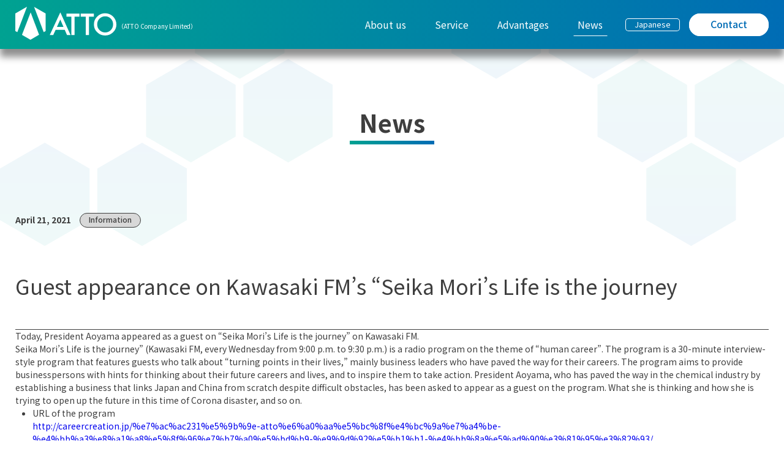

--- FILE ---
content_type: text/html; charset=UTF-8
request_url: https://attoinfo.com/en/news/697/
body_size: 12307
content:
<!doctype html>
<html lang="ja">
  <head prefix="og: https://ogp.me/ns# fb: https://ogp.me/ns/fb# website: https://ogp.me/ns/website#">
    <meta charset="utf-8">
    <meta name="viewport" content="width=device-width,initial-scale=1,maximum-scale=1">
    <meta name="format-detection" content="telephone=no">
    <meta name="keywords" content="atto,ケミカル,企業,試薬,薬品,化学,商社,医薬品,原料,営業,販売,購入,輸入">
    <meta property="og:image" content="https://www.attoinfo.com/assets/img/ogp.png">
    <link rel="icon" href="/assets/img/favicon.ico">
    <link rel="icon" izes="192x192" href="/assets/img/android-chrome-192×192.png">
    <link rel="apple-touch-icon" sizes="180x180" href="/assets/img/apple-touch-icon.png">
		<title>Guest appearance on Kawasaki FM’s “Seika Mori’s Life is the journey | ATTO CO., LTD.</title>

		<!-- All in One SEO 4.9.1.1 - aioseo.com -->
	<meta name="description" content="Today, President Aoyama appeared as a guest on &quot;Seika M" />
	<meta name="robots" content="max-image-preview:large" />
	<meta name="author" content="takahashi"/>
	<link rel="canonical" href="https://attoinfo.com/en/news/697/" />
	<meta name="generator" content="All in One SEO (AIOSEO) 4.9.1.1" />
		<meta property="og:locale" content="ja_JP" />
		<meta property="og:site_name" content="ATTO株式会社 | 医薬品中間体の委託製造・販売及び化学品原料の輸入販売ならATTO" />
		<meta property="og:type" content="article" />
		<meta property="og:title" content="Guest appearance on Kawasaki FM’s “Seika Mori’s Life is the journey | ATTO CO., LTD." />
		<meta property="og:description" content="Today, President Aoyama appeared as a guest on &quot;Seika M" />
		<meta property="og:url" content="https://attoinfo.com/en/news/697/" />
		<meta property="og:image" content="https://attoinfo.com/wp/wp-content/uploads/2023/03/OGP.png" />
		<meta property="og:image:secure_url" content="https://attoinfo.com/wp/wp-content/uploads/2023/03/OGP.png" />
		<meta property="og:image:width" content="1200" />
		<meta property="og:image:height" content="630" />
		<meta property="article:published_time" content="2021-04-21T08:24:00+00:00" />
		<meta property="article:modified_time" content="2023-02-22T04:25:39+00:00" />
		<meta name="twitter:card" content="summary_large_image" />
		<meta name="twitter:title" content="Guest appearance on Kawasaki FM’s “Seika Mori’s Life is the journey | ATTO CO., LTD." />
		<meta name="twitter:description" content="Today, President Aoyama appeared as a guest on &quot;Seika M" />
		<meta name="twitter:image" content="https://attoinfo.com/wp/wp-content/uploads/2023/03/OGP.png" />
		<script type="application/ld+json" class="aioseo-schema">
			{"@context":"https:\/\/schema.org","@graph":[{"@type":"BreadcrumbList","@id":"https:\/\/attoinfo.com\/en\/news\/697\/#breadcrumblist","itemListElement":[{"@type":"ListItem","@id":"https:\/\/attoinfo.com#listItem","position":1,"name":"\u30db\u30fc\u30e0","item":"https:\/\/attoinfo.com","nextItem":{"@type":"ListItem","@id":"https:\/\/attoinfo.com\/en\/news\/#listItem","name":"NEWS"}},{"@type":"ListItem","@id":"https:\/\/attoinfo.com\/en\/news\/#listItem","position":2,"name":"NEWS","item":"https:\/\/attoinfo.com\/en\/news\/","nextItem":{"@type":"ListItem","@id":"https:\/\/attoinfo.com\/en\/news\/category\/information\/#listItem","name":"Information"},"previousItem":{"@type":"ListItem","@id":"https:\/\/attoinfo.com#listItem","name":"\u30db\u30fc\u30e0"}},{"@type":"ListItem","@id":"https:\/\/attoinfo.com\/en\/news\/category\/information\/#listItem","position":3,"name":"Information","item":"https:\/\/attoinfo.com\/en\/news\/category\/information\/","nextItem":{"@type":"ListItem","@id":"https:\/\/attoinfo.com\/en\/news\/697\/#listItem","name":"Guest appearance on Kawasaki FM&#8217;s &#8220;Seika Mori&#8217;s Life is the journey"},"previousItem":{"@type":"ListItem","@id":"https:\/\/attoinfo.com\/en\/news\/#listItem","name":"NEWS"}},{"@type":"ListItem","@id":"https:\/\/attoinfo.com\/en\/news\/697\/#listItem","position":4,"name":"Guest appearance on Kawasaki FM&#8217;s &#8220;Seika Mori&#8217;s Life is the journey","previousItem":{"@type":"ListItem","@id":"https:\/\/attoinfo.com\/en\/news\/category\/information\/#listItem","name":"Information"}}]},{"@type":"Organization","@id":"https:\/\/attoinfo.com\/#organization","name":"ATTO\u682a\u5f0f\u4f1a\u793e","description":"\u533b\u85ac\u54c1\u4e2d\u9593\u4f53\u306e\u59d4\u8a17\u88fd\u9020\u30fb\u8ca9\u58f2\u53ca\u3073\u5316\u5b66\u54c1\u539f\u6599\u306e\u8f38\u5165\u8ca9\u58f2\u306a\u3089ATTO","url":"https:\/\/attoinfo.com\/","telephone":"+81362626467","logo":{"@type":"ImageObject","url":"https:\/\/attoinfo.com\/wp\/wp-content\/uploads\/2023\/03\/ATTO_Logo.png","@id":"https:\/\/attoinfo.com\/en\/news\/697\/#organizationLogo","width":868,"height":302},"image":{"@id":"https:\/\/attoinfo.com\/en\/news\/697\/#organizationLogo"}},{"@type":"Person","@id":"https:\/\/attoinfo.com\/news\/author\/takahashi\/#author","url":"https:\/\/attoinfo.com\/news\/author\/takahashi\/","name":"takahashi","image":{"@type":"ImageObject","@id":"https:\/\/attoinfo.com\/en\/news\/697\/#authorImage","url":"https:\/\/secure.gravatar.com\/avatar\/169ac587c2190ff2e190371730235316f80c450f6426ff307cfda2f181f39a89?s=96&d=mm&r=g","width":96,"height":96,"caption":"takahashi"}},{"@type":"WebPage","@id":"https:\/\/attoinfo.com\/en\/news\/697\/#webpage","url":"https:\/\/attoinfo.com\/en\/news\/697\/","name":"Guest appearance on Kawasaki FM\u2019s \u201cSeika Mori\u2019s Life is the journey | ATTO CO., LTD.","description":"Today, President Aoyama appeared as a guest on \"Seika M","inLanguage":"ja","isPartOf":{"@id":"https:\/\/attoinfo.com\/#website"},"breadcrumb":{"@id":"https:\/\/attoinfo.com\/en\/news\/697\/#breadcrumblist"},"author":{"@id":"https:\/\/attoinfo.com\/news\/author\/takahashi\/#author"},"creator":{"@id":"https:\/\/attoinfo.com\/news\/author\/takahashi\/#author"},"datePublished":"2021-04-21T17:24:00+09:00","dateModified":"2023-02-22T13:25:39+09:00"},{"@type":"WebSite","@id":"https:\/\/attoinfo.com\/#website","url":"https:\/\/attoinfo.com\/","name":"test","description":"\u533b\u85ac\u54c1\u4e2d\u9593\u4f53\u306e\u59d4\u8a17\u88fd\u9020\u30fb\u8ca9\u58f2\u53ca\u3073\u5316\u5b66\u54c1\u539f\u6599\u306e\u8f38\u5165\u8ca9\u58f2\u306a\u3089ATTO","inLanguage":"ja","publisher":{"@id":"https:\/\/attoinfo.com\/#organization"}}]}
		</script>
		<!-- All in One SEO -->

<link rel='dns-prefetch' href='//www.google.com' />
<link rel='dns-prefetch' href='//ajax.googleapis.com' />
<link rel="alternate" title="oEmbed (JSON)" type="application/json+oembed" href="https://attoinfo.com/wp-json/oembed/1.0/embed?url=https%3A%2F%2Fattoinfo.com%2Fen%2Fnews%2F697%2F" />
<link rel="alternate" title="oEmbed (XML)" type="text/xml+oembed" href="https://attoinfo.com/wp-json/oembed/1.0/embed?url=https%3A%2F%2Fattoinfo.com%2Fen%2Fnews%2F697%2F&#038;format=xml" />
<style id='wp-img-auto-sizes-contain-inline-css' type='text/css'>
img:is([sizes=auto i],[sizes^="auto," i]){contain-intrinsic-size:3000px 1500px}
/*# sourceURL=wp-img-auto-sizes-contain-inline-css */
</style>
<style id='wp-emoji-styles-inline-css' type='text/css'>

	img.wp-smiley, img.emoji {
		display: inline !important;
		border: none !important;
		box-shadow: none !important;
		height: 1em !important;
		width: 1em !important;
		margin: 0 0.07em !important;
		vertical-align: -0.1em !important;
		background: none !important;
		padding: 0 !important;
	}
/*# sourceURL=wp-emoji-styles-inline-css */
</style>
<style id='wp-block-library-inline-css' type='text/css'>
:root{--wp-block-synced-color:#7a00df;--wp-block-synced-color--rgb:122,0,223;--wp-bound-block-color:var(--wp-block-synced-color);--wp-editor-canvas-background:#ddd;--wp-admin-theme-color:#007cba;--wp-admin-theme-color--rgb:0,124,186;--wp-admin-theme-color-darker-10:#006ba1;--wp-admin-theme-color-darker-10--rgb:0,107,160.5;--wp-admin-theme-color-darker-20:#005a87;--wp-admin-theme-color-darker-20--rgb:0,90,135;--wp-admin-border-width-focus:2px}@media (min-resolution:192dpi){:root{--wp-admin-border-width-focus:1.5px}}.wp-element-button{cursor:pointer}:root .has-very-light-gray-background-color{background-color:#eee}:root .has-very-dark-gray-background-color{background-color:#313131}:root .has-very-light-gray-color{color:#eee}:root .has-very-dark-gray-color{color:#313131}:root .has-vivid-green-cyan-to-vivid-cyan-blue-gradient-background{background:linear-gradient(135deg,#00d084,#0693e3)}:root .has-purple-crush-gradient-background{background:linear-gradient(135deg,#34e2e4,#4721fb 50%,#ab1dfe)}:root .has-hazy-dawn-gradient-background{background:linear-gradient(135deg,#faaca8,#dad0ec)}:root .has-subdued-olive-gradient-background{background:linear-gradient(135deg,#fafae1,#67a671)}:root .has-atomic-cream-gradient-background{background:linear-gradient(135deg,#fdd79a,#004a59)}:root .has-nightshade-gradient-background{background:linear-gradient(135deg,#330968,#31cdcf)}:root .has-midnight-gradient-background{background:linear-gradient(135deg,#020381,#2874fc)}:root{--wp--preset--font-size--normal:16px;--wp--preset--font-size--huge:42px}.has-regular-font-size{font-size:1em}.has-larger-font-size{font-size:2.625em}.has-normal-font-size{font-size:var(--wp--preset--font-size--normal)}.has-huge-font-size{font-size:var(--wp--preset--font-size--huge)}.has-text-align-center{text-align:center}.has-text-align-left{text-align:left}.has-text-align-right{text-align:right}.has-fit-text{white-space:nowrap!important}#end-resizable-editor-section{display:none}.aligncenter{clear:both}.items-justified-left{justify-content:flex-start}.items-justified-center{justify-content:center}.items-justified-right{justify-content:flex-end}.items-justified-space-between{justify-content:space-between}.screen-reader-text{border:0;clip-path:inset(50%);height:1px;margin:-1px;overflow:hidden;padding:0;position:absolute;width:1px;word-wrap:normal!important}.screen-reader-text:focus{background-color:#ddd;clip-path:none;color:#444;display:block;font-size:1em;height:auto;left:5px;line-height:normal;padding:15px 23px 14px;text-decoration:none;top:5px;width:auto;z-index:100000}html :where(.has-border-color){border-style:solid}html :where([style*=border-top-color]){border-top-style:solid}html :where([style*=border-right-color]){border-right-style:solid}html :where([style*=border-bottom-color]){border-bottom-style:solid}html :where([style*=border-left-color]){border-left-style:solid}html :where([style*=border-width]){border-style:solid}html :where([style*=border-top-width]){border-top-style:solid}html :where([style*=border-right-width]){border-right-style:solid}html :where([style*=border-bottom-width]){border-bottom-style:solid}html :where([style*=border-left-width]){border-left-style:solid}html :where(img[class*=wp-image-]){height:auto;max-width:100%}:where(figure){margin:0 0 1em}html :where(.is-position-sticky){--wp-admin--admin-bar--position-offset:var(--wp-admin--admin-bar--height,0px)}@media screen and (max-width:600px){html :where(.is-position-sticky){--wp-admin--admin-bar--position-offset:0px}}

/*# sourceURL=wp-block-library-inline-css */
</style><style id='wp-block-list-inline-css' type='text/css'>
ol,ul{box-sizing:border-box}:root :where(.wp-block-list.has-background){padding:1.25em 2.375em}
/*# sourceURL=https://attoinfo.com/wp/wp-includes/blocks/list/style.min.css */
</style>
<style id='wp-block-paragraph-inline-css' type='text/css'>
.is-small-text{font-size:.875em}.is-regular-text{font-size:1em}.is-large-text{font-size:2.25em}.is-larger-text{font-size:3em}.has-drop-cap:not(:focus):first-letter{float:left;font-size:8.4em;font-style:normal;font-weight:100;line-height:.68;margin:.05em .1em 0 0;text-transform:uppercase}body.rtl .has-drop-cap:not(:focus):first-letter{float:none;margin-left:.1em}p.has-drop-cap.has-background{overflow:hidden}:root :where(p.has-background){padding:1.25em 2.375em}:where(p.has-text-color:not(.has-link-color)) a{color:inherit}p.has-text-align-left[style*="writing-mode:vertical-lr"],p.has-text-align-right[style*="writing-mode:vertical-rl"]{rotate:180deg}
/*# sourceURL=https://attoinfo.com/wp/wp-includes/blocks/paragraph/style.min.css */
</style>
<style id='global-styles-inline-css' type='text/css'>
:root{--wp--preset--aspect-ratio--square: 1;--wp--preset--aspect-ratio--4-3: 4/3;--wp--preset--aspect-ratio--3-4: 3/4;--wp--preset--aspect-ratio--3-2: 3/2;--wp--preset--aspect-ratio--2-3: 2/3;--wp--preset--aspect-ratio--16-9: 16/9;--wp--preset--aspect-ratio--9-16: 9/16;--wp--preset--color--black: #000000;--wp--preset--color--cyan-bluish-gray: #abb8c3;--wp--preset--color--white: #ffffff;--wp--preset--color--pale-pink: #f78da7;--wp--preset--color--vivid-red: #cf2e2e;--wp--preset--color--luminous-vivid-orange: #ff6900;--wp--preset--color--luminous-vivid-amber: #fcb900;--wp--preset--color--light-green-cyan: #7bdcb5;--wp--preset--color--vivid-green-cyan: #00d084;--wp--preset--color--pale-cyan-blue: #8ed1fc;--wp--preset--color--vivid-cyan-blue: #0693e3;--wp--preset--color--vivid-purple: #9b51e0;--wp--preset--gradient--vivid-cyan-blue-to-vivid-purple: linear-gradient(135deg,rgb(6,147,227) 0%,rgb(155,81,224) 100%);--wp--preset--gradient--light-green-cyan-to-vivid-green-cyan: linear-gradient(135deg,rgb(122,220,180) 0%,rgb(0,208,130) 100%);--wp--preset--gradient--luminous-vivid-amber-to-luminous-vivid-orange: linear-gradient(135deg,rgb(252,185,0) 0%,rgb(255,105,0) 100%);--wp--preset--gradient--luminous-vivid-orange-to-vivid-red: linear-gradient(135deg,rgb(255,105,0) 0%,rgb(207,46,46) 100%);--wp--preset--gradient--very-light-gray-to-cyan-bluish-gray: linear-gradient(135deg,rgb(238,238,238) 0%,rgb(169,184,195) 100%);--wp--preset--gradient--cool-to-warm-spectrum: linear-gradient(135deg,rgb(74,234,220) 0%,rgb(151,120,209) 20%,rgb(207,42,186) 40%,rgb(238,44,130) 60%,rgb(251,105,98) 80%,rgb(254,248,76) 100%);--wp--preset--gradient--blush-light-purple: linear-gradient(135deg,rgb(255,206,236) 0%,rgb(152,150,240) 100%);--wp--preset--gradient--blush-bordeaux: linear-gradient(135deg,rgb(254,205,165) 0%,rgb(254,45,45) 50%,rgb(107,0,62) 100%);--wp--preset--gradient--luminous-dusk: linear-gradient(135deg,rgb(255,203,112) 0%,rgb(199,81,192) 50%,rgb(65,88,208) 100%);--wp--preset--gradient--pale-ocean: linear-gradient(135deg,rgb(255,245,203) 0%,rgb(182,227,212) 50%,rgb(51,167,181) 100%);--wp--preset--gradient--electric-grass: linear-gradient(135deg,rgb(202,248,128) 0%,rgb(113,206,126) 100%);--wp--preset--gradient--midnight: linear-gradient(135deg,rgb(2,3,129) 0%,rgb(40,116,252) 100%);--wp--preset--font-size--small: 13px;--wp--preset--font-size--medium: 20px;--wp--preset--font-size--large: 36px;--wp--preset--font-size--x-large: 42px;--wp--preset--spacing--20: 0.44rem;--wp--preset--spacing--30: 0.67rem;--wp--preset--spacing--40: 1rem;--wp--preset--spacing--50: 1.5rem;--wp--preset--spacing--60: 2.25rem;--wp--preset--spacing--70: 3.38rem;--wp--preset--spacing--80: 5.06rem;--wp--preset--shadow--natural: 6px 6px 9px rgba(0, 0, 0, 0.2);--wp--preset--shadow--deep: 12px 12px 50px rgba(0, 0, 0, 0.4);--wp--preset--shadow--sharp: 6px 6px 0px rgba(0, 0, 0, 0.2);--wp--preset--shadow--outlined: 6px 6px 0px -3px rgb(255, 255, 255), 6px 6px rgb(0, 0, 0);--wp--preset--shadow--crisp: 6px 6px 0px rgb(0, 0, 0);}:where(.is-layout-flex){gap: 0.5em;}:where(.is-layout-grid){gap: 0.5em;}body .is-layout-flex{display: flex;}.is-layout-flex{flex-wrap: wrap;align-items: center;}.is-layout-flex > :is(*, div){margin: 0;}body .is-layout-grid{display: grid;}.is-layout-grid > :is(*, div){margin: 0;}:where(.wp-block-columns.is-layout-flex){gap: 2em;}:where(.wp-block-columns.is-layout-grid){gap: 2em;}:where(.wp-block-post-template.is-layout-flex){gap: 1.25em;}:where(.wp-block-post-template.is-layout-grid){gap: 1.25em;}.has-black-color{color: var(--wp--preset--color--black) !important;}.has-cyan-bluish-gray-color{color: var(--wp--preset--color--cyan-bluish-gray) !important;}.has-white-color{color: var(--wp--preset--color--white) !important;}.has-pale-pink-color{color: var(--wp--preset--color--pale-pink) !important;}.has-vivid-red-color{color: var(--wp--preset--color--vivid-red) !important;}.has-luminous-vivid-orange-color{color: var(--wp--preset--color--luminous-vivid-orange) !important;}.has-luminous-vivid-amber-color{color: var(--wp--preset--color--luminous-vivid-amber) !important;}.has-light-green-cyan-color{color: var(--wp--preset--color--light-green-cyan) !important;}.has-vivid-green-cyan-color{color: var(--wp--preset--color--vivid-green-cyan) !important;}.has-pale-cyan-blue-color{color: var(--wp--preset--color--pale-cyan-blue) !important;}.has-vivid-cyan-blue-color{color: var(--wp--preset--color--vivid-cyan-blue) !important;}.has-vivid-purple-color{color: var(--wp--preset--color--vivid-purple) !important;}.has-black-background-color{background-color: var(--wp--preset--color--black) !important;}.has-cyan-bluish-gray-background-color{background-color: var(--wp--preset--color--cyan-bluish-gray) !important;}.has-white-background-color{background-color: var(--wp--preset--color--white) !important;}.has-pale-pink-background-color{background-color: var(--wp--preset--color--pale-pink) !important;}.has-vivid-red-background-color{background-color: var(--wp--preset--color--vivid-red) !important;}.has-luminous-vivid-orange-background-color{background-color: var(--wp--preset--color--luminous-vivid-orange) !important;}.has-luminous-vivid-amber-background-color{background-color: var(--wp--preset--color--luminous-vivid-amber) !important;}.has-light-green-cyan-background-color{background-color: var(--wp--preset--color--light-green-cyan) !important;}.has-vivid-green-cyan-background-color{background-color: var(--wp--preset--color--vivid-green-cyan) !important;}.has-pale-cyan-blue-background-color{background-color: var(--wp--preset--color--pale-cyan-blue) !important;}.has-vivid-cyan-blue-background-color{background-color: var(--wp--preset--color--vivid-cyan-blue) !important;}.has-vivid-purple-background-color{background-color: var(--wp--preset--color--vivid-purple) !important;}.has-black-border-color{border-color: var(--wp--preset--color--black) !important;}.has-cyan-bluish-gray-border-color{border-color: var(--wp--preset--color--cyan-bluish-gray) !important;}.has-white-border-color{border-color: var(--wp--preset--color--white) !important;}.has-pale-pink-border-color{border-color: var(--wp--preset--color--pale-pink) !important;}.has-vivid-red-border-color{border-color: var(--wp--preset--color--vivid-red) !important;}.has-luminous-vivid-orange-border-color{border-color: var(--wp--preset--color--luminous-vivid-orange) !important;}.has-luminous-vivid-amber-border-color{border-color: var(--wp--preset--color--luminous-vivid-amber) !important;}.has-light-green-cyan-border-color{border-color: var(--wp--preset--color--light-green-cyan) !important;}.has-vivid-green-cyan-border-color{border-color: var(--wp--preset--color--vivid-green-cyan) !important;}.has-pale-cyan-blue-border-color{border-color: var(--wp--preset--color--pale-cyan-blue) !important;}.has-vivid-cyan-blue-border-color{border-color: var(--wp--preset--color--vivid-cyan-blue) !important;}.has-vivid-purple-border-color{border-color: var(--wp--preset--color--vivid-purple) !important;}.has-vivid-cyan-blue-to-vivid-purple-gradient-background{background: var(--wp--preset--gradient--vivid-cyan-blue-to-vivid-purple) !important;}.has-light-green-cyan-to-vivid-green-cyan-gradient-background{background: var(--wp--preset--gradient--light-green-cyan-to-vivid-green-cyan) !important;}.has-luminous-vivid-amber-to-luminous-vivid-orange-gradient-background{background: var(--wp--preset--gradient--luminous-vivid-amber-to-luminous-vivid-orange) !important;}.has-luminous-vivid-orange-to-vivid-red-gradient-background{background: var(--wp--preset--gradient--luminous-vivid-orange-to-vivid-red) !important;}.has-very-light-gray-to-cyan-bluish-gray-gradient-background{background: var(--wp--preset--gradient--very-light-gray-to-cyan-bluish-gray) !important;}.has-cool-to-warm-spectrum-gradient-background{background: var(--wp--preset--gradient--cool-to-warm-spectrum) !important;}.has-blush-light-purple-gradient-background{background: var(--wp--preset--gradient--blush-light-purple) !important;}.has-blush-bordeaux-gradient-background{background: var(--wp--preset--gradient--blush-bordeaux) !important;}.has-luminous-dusk-gradient-background{background: var(--wp--preset--gradient--luminous-dusk) !important;}.has-pale-ocean-gradient-background{background: var(--wp--preset--gradient--pale-ocean) !important;}.has-electric-grass-gradient-background{background: var(--wp--preset--gradient--electric-grass) !important;}.has-midnight-gradient-background{background: var(--wp--preset--gradient--midnight) !important;}.has-small-font-size{font-size: var(--wp--preset--font-size--small) !important;}.has-medium-font-size{font-size: var(--wp--preset--font-size--medium) !important;}.has-large-font-size{font-size: var(--wp--preset--font-size--large) !important;}.has-x-large-font-size{font-size: var(--wp--preset--font-size--x-large) !important;}
/*# sourceURL=global-styles-inline-css */
</style>

<style id='classic-theme-styles-inline-css' type='text/css'>
/*! This file is auto-generated */
.wp-block-button__link{color:#fff;background-color:#32373c;border-radius:9999px;box-shadow:none;text-decoration:none;padding:calc(.667em + 2px) calc(1.333em + 2px);font-size:1.125em}.wp-block-file__button{background:#32373c;color:#fff;text-decoration:none}
/*# sourceURL=/wp-includes/css/classic-themes.min.css */
</style>
<link rel='stylesheet' id='common-stylesheet-css' href='https://attoinfo.com/assets/css/styles.css' type='text/css' media='all' />
<link rel="https://api.w.org/" href="https://attoinfo.com/wp-json/" /><link rel="alternate" title="JSON" type="application/json" href="https://attoinfo.com/wp-json/wp/v2/en-news/697" /><link rel='shortlink' href='https://attoinfo.com/?p=697' />
          <style type="text/css">.grecaptcha-badge { visibility: hidden; }</style>
    		<!-- Global site tag (gtag.js) - Google Analytics -->

    <!-- Google Tag Manager -->
    <script>(function(w,d,s,l,i){w[l]=w[l]||[];w[l].push({'gtm.start':
    new Date().getTime(),event:'gtm.js'});var f=d.getElementsByTagName(s)[0],
    j=d.createElement(s),dl=l!='dataLayer'?'&l='+l:'';j.async=true;j.src=
    'https://www.googletagmanager.com/gtm.js?id='+i+dl;f.parentNode.insertBefore(j,f);
    })(window,document,'script','dataLayer','GTM-WMDCMX2');</script>
    <!-- End Google Tag Manager -->		

	  </head>

  <body class="wp-singular en-news-template-default single single-en-news postid-697 wp-embed-responsive wp-theme-site_atto" itemscope itemtype="http://schema.org/WebPage">
  <!-- Google Tag Manager (noscript) -->
  <noscript><iframe src="https://www.googletagmanager.com/ns.html?id=GTM-WMDCMX2"
  height="0" width="0" style="display:none;visibility:hidden"></iframe></noscript>
  <!-- End Google Tag Manager (noscript) -->
    <div class="l-wrapper" id="wrapper">
      <header class="l-header" id="header">
  <div class="l-header__inner">
    <div class="c-cntw u-h100">
      <div class="l-header__content">
        <div class="l-header__logo">
          <a class="c-logo-site c-hover-opacity" href="/en/">
            <h1 class="c-logo-site__wrap">
              <svg class="c-logo-site__logo" role="img" aria-label="ATTO CO., LTD." width="165" height="54">
                <use xlink:href="/assets/img/svg-sprite/svg-icons.svg#logo_site_01"></use>
              </svg><span class="c-logo-site__statement">（ATTO Company Limited）</span>
            </h1>
          </a>
        </div>
        <div class="l-header__menu">
          <div class="l-header__gnav">
            <div class="l-gnav">
              <div class="l-gnav__body">
                <nav class="l-gnav__nav">
                  <ul class="l-gnav__list" role="menu">
                    <li class="l-gnav__item">
                      <a class="l-gnav__target c-hover-uline uline-center" href="/en/company/" role="menuitem">About us</a>
                    </li>
                    <li class="l-gnav__item">
                      <a class="l-gnav__target c-hover-uline uline-center" href="/en/service/" role="menuitem">Service</a>
                    </li>
                    <li class="l-gnav__item">
                      <a class="l-gnav__target c-hover-uline uline-center" href="/en/advantages/" role="menuitem">Advantages</a>
                    </li>
                    <li class="l-gnav__item">
                      <a aria-current="page" class="l-gnav__target c-hover-uline uline-center" href="/en/news/" role="menuitem">News</a>
                    </li>
                  </ul>
                </nav>
              </div>
            </div>
          </div>
          <div class="l-header__extnav">
            <ul class="extnav__list">
              <li class="extnav__item">
                <div class="c-button-a">
                  <a class="c-button-a__target" href="https://attoinfo.com/news/696/">
                    <p class="c-button-a__text">Japanese</p>
                  </a>
                </div>
              </li>
              <li class="extnav__item">
                <div class="c-button-b c-button-b--color w-130">
                  <a class="c-button-b__target" href="/en/contact/">
                    <p class="c-button-b__text">Contact</p>
                  </a>
                </div>
              </li>
            </ul>
          </div>
          <div class="l-header__toggler u-onlysp">
            <button class="c-toggler js-toggler"><span class="c-toggler__icon"><span></span><span></span><span></span></span></button>
          </div>
        </div>
      </div>
      <div class="l-header__drawer u-onlysp">
        <div class="l-overlay" id="overlay-1" aria-hidden="true"></div>
        <div class="l-drawer" id="drawer" aria-hidden="true">
          <div class="l-drawer__inner">
            <div class="l-drawer__gnav">
              <div class="l-gnav">
                <div class="l-gnav__body">
                  <nav class="l-gnav__nav">
                    <ul class="l-gnav__list" role="menu">
                      <li class="l-gnav__item">
                        <a class="l-gnav__target c-hover-uline uline-center" href="/en/company/" role="menuitem">- About us</a>
                      </li>
                      <li class="l-gnav__item">
                        <a class="l-gnav__target c-hover-uline uline-center" href="/en/service/" role="menuitem">- Service</a>
                      </li>
                      <li class="l-gnav__item">
                        <a class="l-gnav__target c-hover-uline uline-center" href="/en/advantages/" role="menuitem">- Advantages</a>
                      </li>
                      <li class="l-gnav__item">
                        <a class="l-gnav__target c-hover-uline uline-center" href="/en/news/" role="menuitem">- News</a>
                      </li>
                      <li class="l-gnav__item">
                        <a class="l-gnav__target c-hover-uline uline-center" href="https://attoinfo.com/news/696/" role="menuitem">- Japanese Site</a>
                      </li>
                      <li class="l-gnav__item">
                        <a class="l-gnav__target c-hover-uline uline-center" href="/en/contact/" role="menuitem">- Contact</a>
                      </li>
                      <li class="l-gnav__item">
                        <a class="l-gnav__target c-hover-uline uline-center" href="/en/privacypolicy/" role="menuitem">- Privacy Policy</a>
                      </li>
                    </ul>
                  </nav>
                </div>
              </div>
            </div>
          </div>
        </div>
      </div>
    </div>
  </div>
</header>    <link rel="stylesheet" href="/assets/css/styles_patch.css">
			<main class="l-main" id="main" itemprop="mainContentOfPage" itemscope itemtype="https://schema.org/WebPageElement">
				<div class="l-container">
					<section class="l-section l-section--bg01">
						<div class="l-section__content c-cntw">
							<div class="c-heading-s c-heading-s--mb u-text-align-c">
                <h1 class="c-heading-s__main s-27-sp">News</h1>
              </div>

														<div class="p-media-news p-media-news--category">
								<div class="p-media-news__body">
									<div class="p-media-news__box">
										<div class="p-media-news__meta p-media-news__meta--en">
																						<time class="p-media-news__date" datetime="2021-04-21">April 21, 2021</time>
											<div class="p-media-news__label">
																								<div class="c-label-a" style="background-color:#d8d8d8;">
													<p class="c-label-a__text">Information</p>
												</div>
											</div>
										</div>
									</div>
								</div>
							</div>
							<div class="c-heading-s u-pt50 u-pt20-sp u-border-b">
								<h2 class="c-heading-s__sub u-fz34 u-fz17-sp u-fw-regular u-mb45 u-mb40-sp">Guest appearance on Kawasaki FM&#8217;s &#8220;Seika Mori&#8217;s Life is the journey</h2>
							</div>
							<div class="p-media-news__content">
							
<p>Today, President Aoyama appeared as a guest on &#8220;Seika Mori&#8217;s Life is the journey&#8221; on Kawasaki FM.<br>Seika Mori&#8217;s Life is the journey&#8221; (Kawasaki FM, every Wednesday from 9:00 p.m. to 9:30 p.m.) is a radio program on the theme of &#8220;human career&#8221;. The program is a 30-minute interview-style program that features guests who talk about &#8220;turning points in their lives,&#8221; mainly business leaders who have paved the way for their careers. The program aims to provide businesspersons with hints for thinking about their future careers and lives, and to inspire them to take action. President Aoyama, who has paved the way in the chemical industry by establishing a business that links Japan and China from scratch despite difficult obstacles, has been asked to appear as a guest on the program. What she is thinking and how she is trying to open up the future in this time of Corona disaster, and so on.</p>



<ul class="wp-block-list">
<li>URL of the program<br><a href="http://careercreation.jp/%e7%ac%ac231%e5%9b%9e-atto%e6%a0%aa%e5%bc%8f%e4%bc%9a%e7%a4%be-%e4%bb%a3%e8%a1%a8%e5%8f%96%e7%b7%a0%e5%bd%b9-%e9%9d%92%e5%b1%b1-%e4%bb%8a%e5%ad%90%e3%81%95%e3%82%93/" target="_blank" rel="noopener" title="">http://careercreation.jp/%e7%ac%ac231%e5%9b%9e-atto%e6%a0%aa%e5%bc%8f%e4%bc%9a%e7%a4%be-%e4%bb%a3%e8%a1%a8%e5%8f%96%e7%b7%a0%e5%bd%b9-%e9%9d%92%e5%b1%b1-%e4%bb%8a%e5%ad%90%e3%81%95%e3%82%93/</a></li>
</ul>
							
														</div>
							<div class="u-text-align-c u-pt30">
								<div class="c-button-b c-button-b--color c-button-b--black">
									<a class="c-button-b__target" href="/en/news/">
										<p class="c-button-b__text u-fz13 u-fz16-sp">View All News</p>
									</a>
								</div>
							</div>
						</div>
					</section>
				</div>
			</main>
			  <div class="l-footer-wrap" id="js-footer-wrap">
    <footer class="l-footer" id="footer">
  <div class="l-footer__bnr" id="js-bnr">
          </div>
  <div class="c-cntw u-rel">
    <div class="l-footer__pagetop u-onlypc" id="pagetop">
      <a class="c-pagetop" href="#wrapper">
        <div class="c-pagetop__box">
          <div class="c-pagetop__button">
            <div class="c-pagetop__inner">
              <div class="c-pagetop__arrow"><span class="c-arrow c-arrow-a c-arrow-a--white c-arrow-a--up s-15"></span></div>
              <div class="c-pagetop__arrow"><span class="c-arrow c-arrow-a c-arrow-a--white c-arrow-a--up s-15"></span></div>
            </div>
          </div>
          <div class="c-pagetop__text"><span>PAGE TOP</span></div>
        </div>
      </a>
    </div>
    <div class="l-footer__container">
      <div class="l-footer__logo u-talign-c">
        <a class="c-logo-site c-hover-opacity" href="/">
          <p class="c-logo-site__wrap">
            <svg class="c-logo-site__logo" role="img" aria-label="ATTO株式会社" width="240" height="78">
              <use xlink:href="/assets/img/svg-sprite/svg-icons.svg#logo_site_01"></use>
            </svg>
          </p>
        </a>
      </div>
      <div class="l-footer__address">
        <address class="footer-address">
          <p class="footer-address__p"><span class="u-fw-bold">ATTO CO., LTD. </span><span class="u-fz12">(ATTO Company Limited.)</span></p>
          <p class="footer-address__p">5F Sakuramuromachi Building,5-1 <br class="u-onlysp">Nihonbashi Muromachi 4-Chome,<br>Chuo-Ku, Tokyo, 103-0022, Japan</p>
          <p class="footer-address__p">Tel: +81-3-6262-6467</p>
        </address>
      </div>
      <div class="l-footer__sitemap u-pb50-sp">
        <div class="c-cntw-1 nopad">
          <div class="sitemap-primary">
            <div class="c-acc c-acc-footerlink">
              <div class="c-acc__tab u-onlysp u-mb10">
                <div class="c-acc__child">
                  <div class="c-link-s u-talign-c">
                    <div class="c-link-s__target u-color-white">
                      <div class="c-link-s__icon u-mr10"><span class="c-arrow c-arrow-a c-arrow-a--white c-arrow-a--expanded-down b-2 s-7"></span></div>
                      <p class="c-link-s__text">Site map</p>
                    </div>
                  </div>
                </div>
              </div>
              <div class="c-acc__panel">
                <div class="c-acc__child">
                  <div class="c-grid c-grid--footerlink-en c-grid--footerlink-sp">
                    <ul class="sitemap-primary__list c-grid__wrap u-mt0">
                      <li class="sitemap-primary__item c-grid__col company">
                        <a class="sitemap-primary__target u-fw-bold" href="/en/company/">About us</a>
                        <ul class="sitemap-primary__list sitemap-primary__list--second c-list-a s-8">
                          <li class="sitemap-primary__item">
                            <a class="sitemap-primary__target" href="/en/company/message/">- President Message</a>
                          </li>
                          <li class="sitemap-primary__item">
                            <a class="sitemap-primary__target" href="/en/company/outline/">- Company Profile</a>
                          </li>
                          <li class="sitemap-primary__item">
                            <a class="sitemap-primary__target" href="/en/company/organization/">- Organization</a>
                          </li>
                          <li class="sitemap-primary__item">
                            <a class="sitemap-primary__target" href="/en/company/philosophy/">- Corporate Philosophy</a>
                          </li>
                          <li class="sitemap-primary__item">
                            <a class="sitemap-primary__target" href="/en/company/overseas/">- Overseas Office</a>
                          </li>
                          <li class="sitemap-primary__item">
                            <a class="sitemap-primary__target" href="/en/company/business/">- Business</a>
                          </li>
                          <li class="sitemap-primary__item">
                            <a class="sitemap-primary__target" href="/en/company/history/">- History</a>
                          </li>
                        </ul>
                      </li>
                      <li class="sitemap-primary__item c-grid__col service">
                        <a class="sitemap-primary__target u-fw-bold" href="/en/service/">Service</a>
                      </li>
                      <li class="sitemap-primary__item c-grid__col advantages">
                        <a class="sitemap-primary__target u-fw-bold" href="/en/advantages/">Advantages</a>
                      </li>
                      <li class="sitemap-primary__item c-grid__col news">
                        <a class="sitemap-primary__target u-fw-bold" href="/en/news/">News</a>
                        <ul class="sitemap-primary__list sitemap-primary__list--second c-list-a s-8">
                          <li class="sitemap-primary__item">
                            <a class="sitemap-primary__target" href="/en/news/">- View All News</a>
                          </li>
                        </ul>
                      </li>
                      <li class="sitemap-primary__item c-grid__col contact">
                        <a class="sitemap-primary__target u-fw-bold" href="/en/contact/">Contact</a>
                      </li>
                      <li class="sitemap-primary__item c-grid__col privacy">
                        <a class="sitemap-primary__target u-fw-bold" href="/en/privacypolicy/">Privacy Policy</a>
                      </li>
                    </ul>
                  </div>
                </div>
              </div>
            </div>
          </div>
        </div>
        <div class="sitemap-secondary u-onlypc">
          <div class="p-links-a">
            <ul class="p-links-a__list">
              <li class="p-links-a__item">
                <div class="c-link-s">
                  <a class="c-link-s__target c-hover-uline uline-center" href="/en/contact/">
                    <p class="c-link-s__text">Contact</p>
                  </a>
                </div>
              </li>
              <li class="p-links-a__item">
                <div class="c-link-s">
                  <a class="c-link-s__target c-hover-uline uline-center" href="/en/privacypolicy/">
                    <p class="c-link-s__text">Privacy Policy</p>
                  </a>
                </div>
              </li>
            </ul>
          </div>
        </div>
      </div>
      <div class="l-footer__copyright">
        <p class="footer-copyright">
          <small class="footer-copyright__text">Copyright©︎ ATTO Co., Ltd. All rights reserved</small>
        </p>
      </div>
    </div>
  </div>
</footer>
  </div>
</div>
<script type="speculationrules">
{"prefetch":[{"source":"document","where":{"and":[{"href_matches":"/*"},{"not":{"href_matches":["/wp/wp-*.php","/wp/wp-admin/*","/wp/wp-content/uploads/*","/wp/wp-content/*","/wp/wp-content/plugins/*","/wp/wp-content/themes/site_atto/*","/*\\?(.+)"]}},{"not":{"selector_matches":"a[rel~=\"nofollow\"]"}},{"not":{"selector_matches":".no-prefetch, .no-prefetch a"}}]},"eagerness":"conservative"}]}
</script>
<script type="module"  src="https://attoinfo.com/wp/wp-content/plugins/all-in-one-seo-pack/dist/Lite/assets/table-of-contents.95d0dfce.js" id="aioseo/js/src/vue/standalone/blocks/table-of-contents/frontend.js-js"></script>
<script type="text/javascript" src="https://www.google.com/recaptcha/api.js?render=6LdNZSYlAAAAAMaQVkAkgEYnn1UYfNdLMUaHTn4S" id="reCAPTCHv3-js"></script>
<script type="text/javascript" id="reCAPTCHv3-js-after">
/* <![CDATA[ */
if(document.querySelector(".mw_wp_form_input form")) {
  const myForm = document.querySelector(".mw_wp_form_input form");
  let preventEvent = true;
  const getToken =  (e) => {
      const target = e.target;
      if(preventEvent) {
          e.preventDefault();
          grecaptcha.ready(function() {
              grecaptcha.execute("6LdNZSYlAAAAAMaQVkAkgEYnn1UYfNdLMUaHTn4S", {action: "homepage"})
              .then(function(token) {
                  preventEvent = false;
                  if(document.querySelector("[name=recaptchaToken]")) {
                      const recaptchaToken = document.querySelector("[name=recaptchaToken]");
                      recaptchaToken.value = token;
                  }
                  if(myForm.querySelector("[name=submitConfirm]")) {
                      const confirmButtonValue = myForm.querySelector("[name=submitConfirm]").value;
                      const myComfirmButton = document.createElement("input");
                      myComfirmButton.type = "hidden";
                      myComfirmButton.value = confirmButtonValue;
                      myComfirmButton.name = "submitConfirm";
                      myForm.appendChild(myComfirmButton);
                  }

                  myForm.submit();
              })
              .catch(function(e) {
                  alert("reCAPTCHA token取得時にエラーが発生したためフォームデータを送信できません");
                  return false;
              });
          });

      }

  }
  myForm.addEventListener("submit",getToken);

} else if(document.querySelector(".mw_wp_form_confirm form")){

  let count=0;
  const timer = 60 * 1000 * 2;
  getToken = () => {
      grecaptcha.ready(function(){
          grecaptcha.execute("6LdNZSYlAAAAAMaQVkAkgEYnn1UYfNdLMUaHTn4S",{action:"homepage"})
          .then(function(token){
              const recaptchaToken=document.querySelector("[name=recaptchaToken]");
              recaptchaToken.value=token;
              if(count<4){
                  setTimeout(getToken,timer)
              }
                  count++
          })
          .catch(function(e){
              alert("reCAPTCHA token取得時にエラーが発生したためフォームデータを送信できません");
              return false
          });
      });
  }
  document.addEventListener("DOMContentLoaded",getToken);

}
//# sourceURL=reCAPTCHv3-js-after
/* ]]> */
</script>
<script type="text/javascript" src="https://ajax.googleapis.com/ajax/libs/jquery/3.5.1/jquery.min.js" id="jquery-js"></script>
<script type="text/javascript" src="https://attoinfo.com/assets/js/bundle.js" id="bundle-js-js"></script>
<script id="wp-emoji-settings" type="application/json">
{"baseUrl":"https://s.w.org/images/core/emoji/17.0.2/72x72/","ext":".png","svgUrl":"https://s.w.org/images/core/emoji/17.0.2/svg/","svgExt":".svg","source":{"concatemoji":"https://attoinfo.com/wp/wp-includes/js/wp-emoji-release.min.js"}}
</script>
<script type="module">
/* <![CDATA[ */
/*! This file is auto-generated */
const a=JSON.parse(document.getElementById("wp-emoji-settings").textContent),o=(window._wpemojiSettings=a,"wpEmojiSettingsSupports"),s=["flag","emoji"];function i(e){try{var t={supportTests:e,timestamp:(new Date).valueOf()};sessionStorage.setItem(o,JSON.stringify(t))}catch(e){}}function c(e,t,n){e.clearRect(0,0,e.canvas.width,e.canvas.height),e.fillText(t,0,0);t=new Uint32Array(e.getImageData(0,0,e.canvas.width,e.canvas.height).data);e.clearRect(0,0,e.canvas.width,e.canvas.height),e.fillText(n,0,0);const a=new Uint32Array(e.getImageData(0,0,e.canvas.width,e.canvas.height).data);return t.every((e,t)=>e===a[t])}function p(e,t){e.clearRect(0,0,e.canvas.width,e.canvas.height),e.fillText(t,0,0);var n=e.getImageData(16,16,1,1);for(let e=0;e<n.data.length;e++)if(0!==n.data[e])return!1;return!0}function u(e,t,n,a){switch(t){case"flag":return n(e,"\ud83c\udff3\ufe0f\u200d\u26a7\ufe0f","\ud83c\udff3\ufe0f\u200b\u26a7\ufe0f")?!1:!n(e,"\ud83c\udde8\ud83c\uddf6","\ud83c\udde8\u200b\ud83c\uddf6")&&!n(e,"\ud83c\udff4\udb40\udc67\udb40\udc62\udb40\udc65\udb40\udc6e\udb40\udc67\udb40\udc7f","\ud83c\udff4\u200b\udb40\udc67\u200b\udb40\udc62\u200b\udb40\udc65\u200b\udb40\udc6e\u200b\udb40\udc67\u200b\udb40\udc7f");case"emoji":return!a(e,"\ud83e\u1fac8")}return!1}function f(e,t,n,a){let r;const o=(r="undefined"!=typeof WorkerGlobalScope&&self instanceof WorkerGlobalScope?new OffscreenCanvas(300,150):document.createElement("canvas")).getContext("2d",{willReadFrequently:!0}),s=(o.textBaseline="top",o.font="600 32px Arial",{});return e.forEach(e=>{s[e]=t(o,e,n,a)}),s}function r(e){var t=document.createElement("script");t.src=e,t.defer=!0,document.head.appendChild(t)}a.supports={everything:!0,everythingExceptFlag:!0},new Promise(t=>{let n=function(){try{var e=JSON.parse(sessionStorage.getItem(o));if("object"==typeof e&&"number"==typeof e.timestamp&&(new Date).valueOf()<e.timestamp+604800&&"object"==typeof e.supportTests)return e.supportTests}catch(e){}return null}();if(!n){if("undefined"!=typeof Worker&&"undefined"!=typeof OffscreenCanvas&&"undefined"!=typeof URL&&URL.createObjectURL&&"undefined"!=typeof Blob)try{var e="postMessage("+f.toString()+"("+[JSON.stringify(s),u.toString(),c.toString(),p.toString()].join(",")+"));",a=new Blob([e],{type:"text/javascript"});const r=new Worker(URL.createObjectURL(a),{name:"wpTestEmojiSupports"});return void(r.onmessage=e=>{i(n=e.data),r.terminate(),t(n)})}catch(e){}i(n=f(s,u,c,p))}t(n)}).then(e=>{for(const n in e)a.supports[n]=e[n],a.supports.everything=a.supports.everything&&a.supports[n],"flag"!==n&&(a.supports.everythingExceptFlag=a.supports.everythingExceptFlag&&a.supports[n]);var t;a.supports.everythingExceptFlag=a.supports.everythingExceptFlag&&!a.supports.flag,a.supports.everything||((t=a.source||{}).concatemoji?r(t.concatemoji):t.wpemoji&&t.twemoji&&(r(t.twemoji),r(t.wpemoji)))});
//# sourceURL=https://attoinfo.com/wp/wp-includes/js/wp-emoji-loader.min.js
/* ]]> */
</script>
</body>

</html> <!-- end of site. what a ride! -->


--- FILE ---
content_type: text/html; charset=utf-8
request_url: https://www.google.com/recaptcha/api2/anchor?ar=1&k=6LdNZSYlAAAAAMaQVkAkgEYnn1UYfNdLMUaHTn4S&co=aHR0cHM6Ly9hdHRvaW5mby5jb206NDQz&hl=en&v=7gg7H51Q-naNfhmCP3_R47ho&size=invisible&anchor-ms=20000&execute-ms=30000&cb=f7mvzn84dt0g
body_size: 48298
content:
<!DOCTYPE HTML><html dir="ltr" lang="en"><head><meta http-equiv="Content-Type" content="text/html; charset=UTF-8">
<meta http-equiv="X-UA-Compatible" content="IE=edge">
<title>reCAPTCHA</title>
<style type="text/css">
/* cyrillic-ext */
@font-face {
  font-family: 'Roboto';
  font-style: normal;
  font-weight: 400;
  font-stretch: 100%;
  src: url(//fonts.gstatic.com/s/roboto/v48/KFO7CnqEu92Fr1ME7kSn66aGLdTylUAMa3GUBHMdazTgWw.woff2) format('woff2');
  unicode-range: U+0460-052F, U+1C80-1C8A, U+20B4, U+2DE0-2DFF, U+A640-A69F, U+FE2E-FE2F;
}
/* cyrillic */
@font-face {
  font-family: 'Roboto';
  font-style: normal;
  font-weight: 400;
  font-stretch: 100%;
  src: url(//fonts.gstatic.com/s/roboto/v48/KFO7CnqEu92Fr1ME7kSn66aGLdTylUAMa3iUBHMdazTgWw.woff2) format('woff2');
  unicode-range: U+0301, U+0400-045F, U+0490-0491, U+04B0-04B1, U+2116;
}
/* greek-ext */
@font-face {
  font-family: 'Roboto';
  font-style: normal;
  font-weight: 400;
  font-stretch: 100%;
  src: url(//fonts.gstatic.com/s/roboto/v48/KFO7CnqEu92Fr1ME7kSn66aGLdTylUAMa3CUBHMdazTgWw.woff2) format('woff2');
  unicode-range: U+1F00-1FFF;
}
/* greek */
@font-face {
  font-family: 'Roboto';
  font-style: normal;
  font-weight: 400;
  font-stretch: 100%;
  src: url(//fonts.gstatic.com/s/roboto/v48/KFO7CnqEu92Fr1ME7kSn66aGLdTylUAMa3-UBHMdazTgWw.woff2) format('woff2');
  unicode-range: U+0370-0377, U+037A-037F, U+0384-038A, U+038C, U+038E-03A1, U+03A3-03FF;
}
/* math */
@font-face {
  font-family: 'Roboto';
  font-style: normal;
  font-weight: 400;
  font-stretch: 100%;
  src: url(//fonts.gstatic.com/s/roboto/v48/KFO7CnqEu92Fr1ME7kSn66aGLdTylUAMawCUBHMdazTgWw.woff2) format('woff2');
  unicode-range: U+0302-0303, U+0305, U+0307-0308, U+0310, U+0312, U+0315, U+031A, U+0326-0327, U+032C, U+032F-0330, U+0332-0333, U+0338, U+033A, U+0346, U+034D, U+0391-03A1, U+03A3-03A9, U+03B1-03C9, U+03D1, U+03D5-03D6, U+03F0-03F1, U+03F4-03F5, U+2016-2017, U+2034-2038, U+203C, U+2040, U+2043, U+2047, U+2050, U+2057, U+205F, U+2070-2071, U+2074-208E, U+2090-209C, U+20D0-20DC, U+20E1, U+20E5-20EF, U+2100-2112, U+2114-2115, U+2117-2121, U+2123-214F, U+2190, U+2192, U+2194-21AE, U+21B0-21E5, U+21F1-21F2, U+21F4-2211, U+2213-2214, U+2216-22FF, U+2308-230B, U+2310, U+2319, U+231C-2321, U+2336-237A, U+237C, U+2395, U+239B-23B7, U+23D0, U+23DC-23E1, U+2474-2475, U+25AF, U+25B3, U+25B7, U+25BD, U+25C1, U+25CA, U+25CC, U+25FB, U+266D-266F, U+27C0-27FF, U+2900-2AFF, U+2B0E-2B11, U+2B30-2B4C, U+2BFE, U+3030, U+FF5B, U+FF5D, U+1D400-1D7FF, U+1EE00-1EEFF;
}
/* symbols */
@font-face {
  font-family: 'Roboto';
  font-style: normal;
  font-weight: 400;
  font-stretch: 100%;
  src: url(//fonts.gstatic.com/s/roboto/v48/KFO7CnqEu92Fr1ME7kSn66aGLdTylUAMaxKUBHMdazTgWw.woff2) format('woff2');
  unicode-range: U+0001-000C, U+000E-001F, U+007F-009F, U+20DD-20E0, U+20E2-20E4, U+2150-218F, U+2190, U+2192, U+2194-2199, U+21AF, U+21E6-21F0, U+21F3, U+2218-2219, U+2299, U+22C4-22C6, U+2300-243F, U+2440-244A, U+2460-24FF, U+25A0-27BF, U+2800-28FF, U+2921-2922, U+2981, U+29BF, U+29EB, U+2B00-2BFF, U+4DC0-4DFF, U+FFF9-FFFB, U+10140-1018E, U+10190-1019C, U+101A0, U+101D0-101FD, U+102E0-102FB, U+10E60-10E7E, U+1D2C0-1D2D3, U+1D2E0-1D37F, U+1F000-1F0FF, U+1F100-1F1AD, U+1F1E6-1F1FF, U+1F30D-1F30F, U+1F315, U+1F31C, U+1F31E, U+1F320-1F32C, U+1F336, U+1F378, U+1F37D, U+1F382, U+1F393-1F39F, U+1F3A7-1F3A8, U+1F3AC-1F3AF, U+1F3C2, U+1F3C4-1F3C6, U+1F3CA-1F3CE, U+1F3D4-1F3E0, U+1F3ED, U+1F3F1-1F3F3, U+1F3F5-1F3F7, U+1F408, U+1F415, U+1F41F, U+1F426, U+1F43F, U+1F441-1F442, U+1F444, U+1F446-1F449, U+1F44C-1F44E, U+1F453, U+1F46A, U+1F47D, U+1F4A3, U+1F4B0, U+1F4B3, U+1F4B9, U+1F4BB, U+1F4BF, U+1F4C8-1F4CB, U+1F4D6, U+1F4DA, U+1F4DF, U+1F4E3-1F4E6, U+1F4EA-1F4ED, U+1F4F7, U+1F4F9-1F4FB, U+1F4FD-1F4FE, U+1F503, U+1F507-1F50B, U+1F50D, U+1F512-1F513, U+1F53E-1F54A, U+1F54F-1F5FA, U+1F610, U+1F650-1F67F, U+1F687, U+1F68D, U+1F691, U+1F694, U+1F698, U+1F6AD, U+1F6B2, U+1F6B9-1F6BA, U+1F6BC, U+1F6C6-1F6CF, U+1F6D3-1F6D7, U+1F6E0-1F6EA, U+1F6F0-1F6F3, U+1F6F7-1F6FC, U+1F700-1F7FF, U+1F800-1F80B, U+1F810-1F847, U+1F850-1F859, U+1F860-1F887, U+1F890-1F8AD, U+1F8B0-1F8BB, U+1F8C0-1F8C1, U+1F900-1F90B, U+1F93B, U+1F946, U+1F984, U+1F996, U+1F9E9, U+1FA00-1FA6F, U+1FA70-1FA7C, U+1FA80-1FA89, U+1FA8F-1FAC6, U+1FACE-1FADC, U+1FADF-1FAE9, U+1FAF0-1FAF8, U+1FB00-1FBFF;
}
/* vietnamese */
@font-face {
  font-family: 'Roboto';
  font-style: normal;
  font-weight: 400;
  font-stretch: 100%;
  src: url(//fonts.gstatic.com/s/roboto/v48/KFO7CnqEu92Fr1ME7kSn66aGLdTylUAMa3OUBHMdazTgWw.woff2) format('woff2');
  unicode-range: U+0102-0103, U+0110-0111, U+0128-0129, U+0168-0169, U+01A0-01A1, U+01AF-01B0, U+0300-0301, U+0303-0304, U+0308-0309, U+0323, U+0329, U+1EA0-1EF9, U+20AB;
}
/* latin-ext */
@font-face {
  font-family: 'Roboto';
  font-style: normal;
  font-weight: 400;
  font-stretch: 100%;
  src: url(//fonts.gstatic.com/s/roboto/v48/KFO7CnqEu92Fr1ME7kSn66aGLdTylUAMa3KUBHMdazTgWw.woff2) format('woff2');
  unicode-range: U+0100-02BA, U+02BD-02C5, U+02C7-02CC, U+02CE-02D7, U+02DD-02FF, U+0304, U+0308, U+0329, U+1D00-1DBF, U+1E00-1E9F, U+1EF2-1EFF, U+2020, U+20A0-20AB, U+20AD-20C0, U+2113, U+2C60-2C7F, U+A720-A7FF;
}
/* latin */
@font-face {
  font-family: 'Roboto';
  font-style: normal;
  font-weight: 400;
  font-stretch: 100%;
  src: url(//fonts.gstatic.com/s/roboto/v48/KFO7CnqEu92Fr1ME7kSn66aGLdTylUAMa3yUBHMdazQ.woff2) format('woff2');
  unicode-range: U+0000-00FF, U+0131, U+0152-0153, U+02BB-02BC, U+02C6, U+02DA, U+02DC, U+0304, U+0308, U+0329, U+2000-206F, U+20AC, U+2122, U+2191, U+2193, U+2212, U+2215, U+FEFF, U+FFFD;
}
/* cyrillic-ext */
@font-face {
  font-family: 'Roboto';
  font-style: normal;
  font-weight: 500;
  font-stretch: 100%;
  src: url(//fonts.gstatic.com/s/roboto/v48/KFO7CnqEu92Fr1ME7kSn66aGLdTylUAMa3GUBHMdazTgWw.woff2) format('woff2');
  unicode-range: U+0460-052F, U+1C80-1C8A, U+20B4, U+2DE0-2DFF, U+A640-A69F, U+FE2E-FE2F;
}
/* cyrillic */
@font-face {
  font-family: 'Roboto';
  font-style: normal;
  font-weight: 500;
  font-stretch: 100%;
  src: url(//fonts.gstatic.com/s/roboto/v48/KFO7CnqEu92Fr1ME7kSn66aGLdTylUAMa3iUBHMdazTgWw.woff2) format('woff2');
  unicode-range: U+0301, U+0400-045F, U+0490-0491, U+04B0-04B1, U+2116;
}
/* greek-ext */
@font-face {
  font-family: 'Roboto';
  font-style: normal;
  font-weight: 500;
  font-stretch: 100%;
  src: url(//fonts.gstatic.com/s/roboto/v48/KFO7CnqEu92Fr1ME7kSn66aGLdTylUAMa3CUBHMdazTgWw.woff2) format('woff2');
  unicode-range: U+1F00-1FFF;
}
/* greek */
@font-face {
  font-family: 'Roboto';
  font-style: normal;
  font-weight: 500;
  font-stretch: 100%;
  src: url(//fonts.gstatic.com/s/roboto/v48/KFO7CnqEu92Fr1ME7kSn66aGLdTylUAMa3-UBHMdazTgWw.woff2) format('woff2');
  unicode-range: U+0370-0377, U+037A-037F, U+0384-038A, U+038C, U+038E-03A1, U+03A3-03FF;
}
/* math */
@font-face {
  font-family: 'Roboto';
  font-style: normal;
  font-weight: 500;
  font-stretch: 100%;
  src: url(//fonts.gstatic.com/s/roboto/v48/KFO7CnqEu92Fr1ME7kSn66aGLdTylUAMawCUBHMdazTgWw.woff2) format('woff2');
  unicode-range: U+0302-0303, U+0305, U+0307-0308, U+0310, U+0312, U+0315, U+031A, U+0326-0327, U+032C, U+032F-0330, U+0332-0333, U+0338, U+033A, U+0346, U+034D, U+0391-03A1, U+03A3-03A9, U+03B1-03C9, U+03D1, U+03D5-03D6, U+03F0-03F1, U+03F4-03F5, U+2016-2017, U+2034-2038, U+203C, U+2040, U+2043, U+2047, U+2050, U+2057, U+205F, U+2070-2071, U+2074-208E, U+2090-209C, U+20D0-20DC, U+20E1, U+20E5-20EF, U+2100-2112, U+2114-2115, U+2117-2121, U+2123-214F, U+2190, U+2192, U+2194-21AE, U+21B0-21E5, U+21F1-21F2, U+21F4-2211, U+2213-2214, U+2216-22FF, U+2308-230B, U+2310, U+2319, U+231C-2321, U+2336-237A, U+237C, U+2395, U+239B-23B7, U+23D0, U+23DC-23E1, U+2474-2475, U+25AF, U+25B3, U+25B7, U+25BD, U+25C1, U+25CA, U+25CC, U+25FB, U+266D-266F, U+27C0-27FF, U+2900-2AFF, U+2B0E-2B11, U+2B30-2B4C, U+2BFE, U+3030, U+FF5B, U+FF5D, U+1D400-1D7FF, U+1EE00-1EEFF;
}
/* symbols */
@font-face {
  font-family: 'Roboto';
  font-style: normal;
  font-weight: 500;
  font-stretch: 100%;
  src: url(//fonts.gstatic.com/s/roboto/v48/KFO7CnqEu92Fr1ME7kSn66aGLdTylUAMaxKUBHMdazTgWw.woff2) format('woff2');
  unicode-range: U+0001-000C, U+000E-001F, U+007F-009F, U+20DD-20E0, U+20E2-20E4, U+2150-218F, U+2190, U+2192, U+2194-2199, U+21AF, U+21E6-21F0, U+21F3, U+2218-2219, U+2299, U+22C4-22C6, U+2300-243F, U+2440-244A, U+2460-24FF, U+25A0-27BF, U+2800-28FF, U+2921-2922, U+2981, U+29BF, U+29EB, U+2B00-2BFF, U+4DC0-4DFF, U+FFF9-FFFB, U+10140-1018E, U+10190-1019C, U+101A0, U+101D0-101FD, U+102E0-102FB, U+10E60-10E7E, U+1D2C0-1D2D3, U+1D2E0-1D37F, U+1F000-1F0FF, U+1F100-1F1AD, U+1F1E6-1F1FF, U+1F30D-1F30F, U+1F315, U+1F31C, U+1F31E, U+1F320-1F32C, U+1F336, U+1F378, U+1F37D, U+1F382, U+1F393-1F39F, U+1F3A7-1F3A8, U+1F3AC-1F3AF, U+1F3C2, U+1F3C4-1F3C6, U+1F3CA-1F3CE, U+1F3D4-1F3E0, U+1F3ED, U+1F3F1-1F3F3, U+1F3F5-1F3F7, U+1F408, U+1F415, U+1F41F, U+1F426, U+1F43F, U+1F441-1F442, U+1F444, U+1F446-1F449, U+1F44C-1F44E, U+1F453, U+1F46A, U+1F47D, U+1F4A3, U+1F4B0, U+1F4B3, U+1F4B9, U+1F4BB, U+1F4BF, U+1F4C8-1F4CB, U+1F4D6, U+1F4DA, U+1F4DF, U+1F4E3-1F4E6, U+1F4EA-1F4ED, U+1F4F7, U+1F4F9-1F4FB, U+1F4FD-1F4FE, U+1F503, U+1F507-1F50B, U+1F50D, U+1F512-1F513, U+1F53E-1F54A, U+1F54F-1F5FA, U+1F610, U+1F650-1F67F, U+1F687, U+1F68D, U+1F691, U+1F694, U+1F698, U+1F6AD, U+1F6B2, U+1F6B9-1F6BA, U+1F6BC, U+1F6C6-1F6CF, U+1F6D3-1F6D7, U+1F6E0-1F6EA, U+1F6F0-1F6F3, U+1F6F7-1F6FC, U+1F700-1F7FF, U+1F800-1F80B, U+1F810-1F847, U+1F850-1F859, U+1F860-1F887, U+1F890-1F8AD, U+1F8B0-1F8BB, U+1F8C0-1F8C1, U+1F900-1F90B, U+1F93B, U+1F946, U+1F984, U+1F996, U+1F9E9, U+1FA00-1FA6F, U+1FA70-1FA7C, U+1FA80-1FA89, U+1FA8F-1FAC6, U+1FACE-1FADC, U+1FADF-1FAE9, U+1FAF0-1FAF8, U+1FB00-1FBFF;
}
/* vietnamese */
@font-face {
  font-family: 'Roboto';
  font-style: normal;
  font-weight: 500;
  font-stretch: 100%;
  src: url(//fonts.gstatic.com/s/roboto/v48/KFO7CnqEu92Fr1ME7kSn66aGLdTylUAMa3OUBHMdazTgWw.woff2) format('woff2');
  unicode-range: U+0102-0103, U+0110-0111, U+0128-0129, U+0168-0169, U+01A0-01A1, U+01AF-01B0, U+0300-0301, U+0303-0304, U+0308-0309, U+0323, U+0329, U+1EA0-1EF9, U+20AB;
}
/* latin-ext */
@font-face {
  font-family: 'Roboto';
  font-style: normal;
  font-weight: 500;
  font-stretch: 100%;
  src: url(//fonts.gstatic.com/s/roboto/v48/KFO7CnqEu92Fr1ME7kSn66aGLdTylUAMa3KUBHMdazTgWw.woff2) format('woff2');
  unicode-range: U+0100-02BA, U+02BD-02C5, U+02C7-02CC, U+02CE-02D7, U+02DD-02FF, U+0304, U+0308, U+0329, U+1D00-1DBF, U+1E00-1E9F, U+1EF2-1EFF, U+2020, U+20A0-20AB, U+20AD-20C0, U+2113, U+2C60-2C7F, U+A720-A7FF;
}
/* latin */
@font-face {
  font-family: 'Roboto';
  font-style: normal;
  font-weight: 500;
  font-stretch: 100%;
  src: url(//fonts.gstatic.com/s/roboto/v48/KFO7CnqEu92Fr1ME7kSn66aGLdTylUAMa3yUBHMdazQ.woff2) format('woff2');
  unicode-range: U+0000-00FF, U+0131, U+0152-0153, U+02BB-02BC, U+02C6, U+02DA, U+02DC, U+0304, U+0308, U+0329, U+2000-206F, U+20AC, U+2122, U+2191, U+2193, U+2212, U+2215, U+FEFF, U+FFFD;
}
/* cyrillic-ext */
@font-face {
  font-family: 'Roboto';
  font-style: normal;
  font-weight: 900;
  font-stretch: 100%;
  src: url(//fonts.gstatic.com/s/roboto/v48/KFO7CnqEu92Fr1ME7kSn66aGLdTylUAMa3GUBHMdazTgWw.woff2) format('woff2');
  unicode-range: U+0460-052F, U+1C80-1C8A, U+20B4, U+2DE0-2DFF, U+A640-A69F, U+FE2E-FE2F;
}
/* cyrillic */
@font-face {
  font-family: 'Roboto';
  font-style: normal;
  font-weight: 900;
  font-stretch: 100%;
  src: url(//fonts.gstatic.com/s/roboto/v48/KFO7CnqEu92Fr1ME7kSn66aGLdTylUAMa3iUBHMdazTgWw.woff2) format('woff2');
  unicode-range: U+0301, U+0400-045F, U+0490-0491, U+04B0-04B1, U+2116;
}
/* greek-ext */
@font-face {
  font-family: 'Roboto';
  font-style: normal;
  font-weight: 900;
  font-stretch: 100%;
  src: url(//fonts.gstatic.com/s/roboto/v48/KFO7CnqEu92Fr1ME7kSn66aGLdTylUAMa3CUBHMdazTgWw.woff2) format('woff2');
  unicode-range: U+1F00-1FFF;
}
/* greek */
@font-face {
  font-family: 'Roboto';
  font-style: normal;
  font-weight: 900;
  font-stretch: 100%;
  src: url(//fonts.gstatic.com/s/roboto/v48/KFO7CnqEu92Fr1ME7kSn66aGLdTylUAMa3-UBHMdazTgWw.woff2) format('woff2');
  unicode-range: U+0370-0377, U+037A-037F, U+0384-038A, U+038C, U+038E-03A1, U+03A3-03FF;
}
/* math */
@font-face {
  font-family: 'Roboto';
  font-style: normal;
  font-weight: 900;
  font-stretch: 100%;
  src: url(//fonts.gstatic.com/s/roboto/v48/KFO7CnqEu92Fr1ME7kSn66aGLdTylUAMawCUBHMdazTgWw.woff2) format('woff2');
  unicode-range: U+0302-0303, U+0305, U+0307-0308, U+0310, U+0312, U+0315, U+031A, U+0326-0327, U+032C, U+032F-0330, U+0332-0333, U+0338, U+033A, U+0346, U+034D, U+0391-03A1, U+03A3-03A9, U+03B1-03C9, U+03D1, U+03D5-03D6, U+03F0-03F1, U+03F4-03F5, U+2016-2017, U+2034-2038, U+203C, U+2040, U+2043, U+2047, U+2050, U+2057, U+205F, U+2070-2071, U+2074-208E, U+2090-209C, U+20D0-20DC, U+20E1, U+20E5-20EF, U+2100-2112, U+2114-2115, U+2117-2121, U+2123-214F, U+2190, U+2192, U+2194-21AE, U+21B0-21E5, U+21F1-21F2, U+21F4-2211, U+2213-2214, U+2216-22FF, U+2308-230B, U+2310, U+2319, U+231C-2321, U+2336-237A, U+237C, U+2395, U+239B-23B7, U+23D0, U+23DC-23E1, U+2474-2475, U+25AF, U+25B3, U+25B7, U+25BD, U+25C1, U+25CA, U+25CC, U+25FB, U+266D-266F, U+27C0-27FF, U+2900-2AFF, U+2B0E-2B11, U+2B30-2B4C, U+2BFE, U+3030, U+FF5B, U+FF5D, U+1D400-1D7FF, U+1EE00-1EEFF;
}
/* symbols */
@font-face {
  font-family: 'Roboto';
  font-style: normal;
  font-weight: 900;
  font-stretch: 100%;
  src: url(//fonts.gstatic.com/s/roboto/v48/KFO7CnqEu92Fr1ME7kSn66aGLdTylUAMaxKUBHMdazTgWw.woff2) format('woff2');
  unicode-range: U+0001-000C, U+000E-001F, U+007F-009F, U+20DD-20E0, U+20E2-20E4, U+2150-218F, U+2190, U+2192, U+2194-2199, U+21AF, U+21E6-21F0, U+21F3, U+2218-2219, U+2299, U+22C4-22C6, U+2300-243F, U+2440-244A, U+2460-24FF, U+25A0-27BF, U+2800-28FF, U+2921-2922, U+2981, U+29BF, U+29EB, U+2B00-2BFF, U+4DC0-4DFF, U+FFF9-FFFB, U+10140-1018E, U+10190-1019C, U+101A0, U+101D0-101FD, U+102E0-102FB, U+10E60-10E7E, U+1D2C0-1D2D3, U+1D2E0-1D37F, U+1F000-1F0FF, U+1F100-1F1AD, U+1F1E6-1F1FF, U+1F30D-1F30F, U+1F315, U+1F31C, U+1F31E, U+1F320-1F32C, U+1F336, U+1F378, U+1F37D, U+1F382, U+1F393-1F39F, U+1F3A7-1F3A8, U+1F3AC-1F3AF, U+1F3C2, U+1F3C4-1F3C6, U+1F3CA-1F3CE, U+1F3D4-1F3E0, U+1F3ED, U+1F3F1-1F3F3, U+1F3F5-1F3F7, U+1F408, U+1F415, U+1F41F, U+1F426, U+1F43F, U+1F441-1F442, U+1F444, U+1F446-1F449, U+1F44C-1F44E, U+1F453, U+1F46A, U+1F47D, U+1F4A3, U+1F4B0, U+1F4B3, U+1F4B9, U+1F4BB, U+1F4BF, U+1F4C8-1F4CB, U+1F4D6, U+1F4DA, U+1F4DF, U+1F4E3-1F4E6, U+1F4EA-1F4ED, U+1F4F7, U+1F4F9-1F4FB, U+1F4FD-1F4FE, U+1F503, U+1F507-1F50B, U+1F50D, U+1F512-1F513, U+1F53E-1F54A, U+1F54F-1F5FA, U+1F610, U+1F650-1F67F, U+1F687, U+1F68D, U+1F691, U+1F694, U+1F698, U+1F6AD, U+1F6B2, U+1F6B9-1F6BA, U+1F6BC, U+1F6C6-1F6CF, U+1F6D3-1F6D7, U+1F6E0-1F6EA, U+1F6F0-1F6F3, U+1F6F7-1F6FC, U+1F700-1F7FF, U+1F800-1F80B, U+1F810-1F847, U+1F850-1F859, U+1F860-1F887, U+1F890-1F8AD, U+1F8B0-1F8BB, U+1F8C0-1F8C1, U+1F900-1F90B, U+1F93B, U+1F946, U+1F984, U+1F996, U+1F9E9, U+1FA00-1FA6F, U+1FA70-1FA7C, U+1FA80-1FA89, U+1FA8F-1FAC6, U+1FACE-1FADC, U+1FADF-1FAE9, U+1FAF0-1FAF8, U+1FB00-1FBFF;
}
/* vietnamese */
@font-face {
  font-family: 'Roboto';
  font-style: normal;
  font-weight: 900;
  font-stretch: 100%;
  src: url(//fonts.gstatic.com/s/roboto/v48/KFO7CnqEu92Fr1ME7kSn66aGLdTylUAMa3OUBHMdazTgWw.woff2) format('woff2');
  unicode-range: U+0102-0103, U+0110-0111, U+0128-0129, U+0168-0169, U+01A0-01A1, U+01AF-01B0, U+0300-0301, U+0303-0304, U+0308-0309, U+0323, U+0329, U+1EA0-1EF9, U+20AB;
}
/* latin-ext */
@font-face {
  font-family: 'Roboto';
  font-style: normal;
  font-weight: 900;
  font-stretch: 100%;
  src: url(//fonts.gstatic.com/s/roboto/v48/KFO7CnqEu92Fr1ME7kSn66aGLdTylUAMa3KUBHMdazTgWw.woff2) format('woff2');
  unicode-range: U+0100-02BA, U+02BD-02C5, U+02C7-02CC, U+02CE-02D7, U+02DD-02FF, U+0304, U+0308, U+0329, U+1D00-1DBF, U+1E00-1E9F, U+1EF2-1EFF, U+2020, U+20A0-20AB, U+20AD-20C0, U+2113, U+2C60-2C7F, U+A720-A7FF;
}
/* latin */
@font-face {
  font-family: 'Roboto';
  font-style: normal;
  font-weight: 900;
  font-stretch: 100%;
  src: url(//fonts.gstatic.com/s/roboto/v48/KFO7CnqEu92Fr1ME7kSn66aGLdTylUAMa3yUBHMdazQ.woff2) format('woff2');
  unicode-range: U+0000-00FF, U+0131, U+0152-0153, U+02BB-02BC, U+02C6, U+02DA, U+02DC, U+0304, U+0308, U+0329, U+2000-206F, U+20AC, U+2122, U+2191, U+2193, U+2212, U+2215, U+FEFF, U+FFFD;
}

</style>
<link rel="stylesheet" type="text/css" href="https://www.gstatic.com/recaptcha/releases/7gg7H51Q-naNfhmCP3_R47ho/styles__ltr.css">
<script nonce="QK8RvDssx7cQY8rmeDXZjw" type="text/javascript">window['__recaptcha_api'] = 'https://www.google.com/recaptcha/api2/';</script>
<script type="text/javascript" src="https://www.gstatic.com/recaptcha/releases/7gg7H51Q-naNfhmCP3_R47ho/recaptcha__en.js" nonce="QK8RvDssx7cQY8rmeDXZjw">
      
    </script></head>
<body><div id="rc-anchor-alert" class="rc-anchor-alert"></div>
<input type="hidden" id="recaptcha-token" value="[base64]">
<script type="text/javascript" nonce="QK8RvDssx7cQY8rmeDXZjw">
      recaptcha.anchor.Main.init("[\x22ainput\x22,[\x22bgdata\x22,\x22\x22,\[base64]/[base64]/UltIKytdPWE6KGE8MjA0OD9SW0grK109YT4+NnwxOTI6KChhJjY0NTEyKT09NTUyOTYmJnErMTxoLmxlbmd0aCYmKGguY2hhckNvZGVBdChxKzEpJjY0NTEyKT09NTYzMjA/[base64]/MjU1OlI/[base64]/[base64]/[base64]/[base64]/[base64]/[base64]/[base64]/[base64]/[base64]/[base64]\x22,\[base64]\x22,\[base64]/DgmzCgcOuwprDlsOMwotzIlvDgcO+NljDmTJYNVRGJsKJPMKEYMK/[base64]/CnHQyazJ8DxfDr8O6w6jDh8K8w5BKbMOZVXF9wqrDphFww7fDr8K7GQnDgMKqwoIhGkPCpSB/w6gmwqbCsko+a8OdfkxVw6QcBMK+woUYwo1xYcOAf8OUw5RnAy7DjkPCucK7OcKYGMKpGMKFw5vChcKowoAww5HDo14Hw4rDnAvCuVZdw7EfFMKvHi/[base64]/w5PDuHxiwrvDm1wgw4bDicKuwo5zw5nCgSEzwqrCm2nCisKUwoAzw6IYV8OGOTNuwpbDrw3CrlbDm0HDsWvCn8KfIH9IwrcKw7PClwXCmsOUw78SwpxJCsO/wp3DssKywrfCrwUQwpvDpMOZOB4Vwr7CsDhcUVpvw5bCtGYLHmPCvTjCkk/CucO8wqfDgVPDsXPDmMKaOllwwqvDpcKfwq7DpsOPBMK4wq8pRBTDmSE6wrbDv08gccKrU8K1dhPCpcOxHcOtTMKDwoxSw4jCsWLClsKTWcKaScO7wqwpLsO4w6B/wqLDn8OKQlc4f8Kdwo86dcKLTU/DmMOVwrdVScO3w6jCnDXCgDwWw6ACwrh/WMKoVsK6FyPDoVBaZ8Kswq/DmcK0w6zDvcK7w5zCnCPCkU3CqMKUwp7Cs8KjwqzCugbDlcKnJcK3ciXDmcORwpXDnsOsw53CpMOowpUnY8Kuwod7HCp2woEhwo4oJ8KBw5LDlG/[base64]/[base64]/[base64]/DhAE8CgTCoAdlwr9bwqBGF8OjTcO0wpfDjcOZScKbw60VKQQ2T8KqwpHDq8OCwqhnw4kJw6/DgsKCbcOfwrcTZsK3wqQsw5PCqsOww4JqOsK2E8O/Z8Oaw5R3w6RIw7p/w5LCpQA5w47Cq8Ksw59VDcKSBhzChcK5eRrCoQTDuMOywpjDgQshw4TCjsOzdMOcWMOFwpImTVVpw5fDt8ORwqA7QGXDtcOcwr3CtWgVw77DgcOAennDmsOiIx/CnMO8MjXCk1YCwrjCs3jDiGhYw4NTZ8K5CHV4wp/Cn8KQw4/Dt8OJw47DqmUTFMKCw5DDqMKgNFJYw4fDq2V+wprDs2N1w7PDs8OxIWTDgE/CisK2L1hSw7nCssOrwqYUwqzChcOZwoorwqnCi8OdJw5pZzgNLsKDw4rCtEAyw7FSBlDDtsKsf8OxHMOpfV1qwpjDtT11wprCtBnDisODw5gxTcOBwqxAa8KiZ8OIw6ohw7vDpsKtdzzCjsKBw5PDl8OxwrjCosObfj0ZwqAUV3fCrMKlwrjCocOrwpLChMO2wo/DhRDDhkptwrjDvsKuM1BEbgTDpD41wrbCvMKCw4HDmn3CvsKNw6JEw6LCq8KVw75necOswobCiCDDviXDkB5YYxbCpUMia2wAwp50bsKqUQk/UjPDk8Opw597w4Nww7bCuFvDg2rDjcOkwrzDt8K0w5N0EsO3CcOAcGwkN8Kow4vDqGRiYwnDi8ObBwLDtcKJwr9zw4HDtyvCgDLCnkDCjkvCtcOPVcKwdcOkF8OsJsKcEHsRw6EVwoBofMKzOsOYCX8Dw4/[base64]/CiSfCmk1ewqTDk3psVMK/wr7DlcKCwppzw5dLw57DtcKzwpDCmsOMLcK1w67DlcKQwppddzrCssOyw6nCh8O2KX7Dq8O7wpfDhcOKCVTDvxAEwpNXIsKOwpLDswkcw60DWMOCfyc9QjM7wrnDklJwC8ONV8OAFnIPDjlbK8Kbw4vDhsKjLMKtK3A2MlnCs380TBzDsMKGwqnChBzCqk/Dn8O8woHCgSrDrzfCucOtNcK2NcKAwobCi8K6PsKUf8OBw5rCmTXCt0bCmgQ9w4rCl8OodQtYwo/DiR9uw7k/w6t3wq9ED245wpQEw5pvQCRGfHDDimzDiMOcb2RzwpscHznCuG1lBcKLPsK1w6/CmAHDo8KCwrTCscKgXsOAXGbClzVXwq7DhFfDn8KHw5opwqbCpsK2Fi/CrAw0wp3DhxhKRhTDssOcwo87w7nDukQdEcKBw441wpfDqMKNwrjDvncEwpTCnsO6woQowrEDAcK5w6rCocK/YcOgS8KVw73CpcK4w68Ew6nCtcKNwoxCJMKsPcOnEsOEw7rCmh7CnsOfGh/DkkrCvH8swoDCnsKEIcO7wocfwpopIHohwpVDUcKdw5M2HmgswpQOwpLDpX3Cu8KRP0kaw5PCiTVzJsOtwrnDgsOZwr3CoV/DrcKfHQdGwrXDsWl8J8OEwpdBwpTDoMOfw6Jmw6lkwp3CrhdOVinCv8OAKyRow5vCiMKeIT5+wpDCvkLClgZEEFTCq1QeChDCr03ChSFMPl3ClMOEw5DClA/Dok0tH8K8w7MFFMOGwqszw5jCgsO8FxZ7wobCp0XCuTjDoUbCuzkiasO5FsOTwqUBw7vDgg1UwpbDsMOTw57DtBTDvTxsPUnCgcOew5gWJUxPDcKPw63DmTnDhhgHfwvDlMKkw53CkMOBWMKPw6/DlQ9wwoNkISAPBX/Ck8K1LMObw4hiw4bCsBHDkWDDoWpsX8K/GkcqVAMgf8KbdsOMw67CgHjCt8Kqw5ccwpHCgxrDuMOtdcO3G8OQEHpKWkUBw64VZ3LCsMKBZGg1w4zDvn9GGsOgfkzDjhXDq20mJ8OsMXDDvcOIwp/CuWgfwpXDhzdxOsOWOV4mbVPCmcKxwrRscSjDnsOUwo/ChMOhw5YMwpPCocO9w5bDjy3DtMKiw6HDnwLCgMKww5/DgMOfBE/[base64]/DucKzQirDmAfDkgXDjFvCuMKrOMOnMxfCiMKeBMKaw6ljHDvDmlvDpxnCiwMewq/Cgjg/wq7CpcKuwqBYwoJZcVrDssK6woc6OlwBbsKAwpfDr8KAAMOtP8K3wqYSHcO9w6DDvMKgIiBXw7nDswZzI054w4PCp8KWN8O9SErDlkVVwopqFhPCpsOww792Y3phTsOwwqtKU8KjF8Ksw4VDw7FdWxnCgWlbwoTCi8KBP3knw6s3wrIpc8K/w6bCj2jDiMOZJ8OjwofCrTtrHgLDpcOEwp/Ci0LDl2EXw4drBDLDnMOFwoBhcsO8HcOkC1lFwpDDg14Cwr98ZEjCjsObHDYXwrNbw6PCkcOhw6QrwonCvcOCSsKCw4YtYR1BGDtPZsOkPcOpw5s/[base64]/DnMO4MsKZw7/CpcKewoUqYMKqDTJfwrw3P8KJwrglw7FFIMKYw6Bgw7A/wqjChcOYBAXDpxXClcOiw7TCi35IG8KBwq3DlHRIHnbDhDYKwrECUsKtw4NndFrDrsKHfzkyw6FaZ8OQw5fDhcOLIMKDUMKyw5/DvMKiciVgwpowPcKYRsO0worDsyvCrsOiw73Dqw80TsOSPhXCowYcw7pkb1IOwp7CjW9uw5fClMOXw5UzdsKGwoTDgMKQFcKPw4PCisO7wojCoWnCrydvG2jDksK/GBlDwr3Do8KnwrpMw6XDmMOgwpXCigxscWNUwoMVwoDCnzd+w4giw6sCw7DDqcOWWcKFfsOFwqzCtcK+wqrCrXl+w5zClMOdfyAaLMKIDB3DlxHCqRjChMOIcsKaw4PCh8OWA1bDoMKJw64/PcK7w5TDllbCmsK0NXrDu1DCjyfDklzDicKEw5gMw7XChBrCoEQ9wponw4QSCcKhfMOMw5JCwqR8wpvDiVPDv00ww6XCvQXClUvDnhc0wpjDl8Kaw6dZESHCpgzDpsOiw40+wpHDmcK/[base64]/Dl8OxwrvDnMO7Q35jGVVGHHAZPMOzw5TDgcKVw5xoIlYgF8KVw5wKN0/DhnlCeUrDkHxVL3oFwqvDhsKcLx14w65ow7Fbwp7Ds0LCvMOjMSfCmcOSw5VJwrA3woN7w7/[base64]/wqI1bMKUIWMMcsKmwo1SOMOhUcKmwoTCpsOqw7HCoCdLO8ORXsK+X0TComZIwqcswokfc8OAwr3ChhzCu2FxacKuRcK8wqkwF3AUPycwdsOEwoLCjwTDqcKBwpXCpS4menAfG0tlw78vwp/DiFVRw5fDoVLCphbDlMKYGsKnDcKEw7saRibDoMOyInzDh8KDwr/Dii/CsnpJwqXDvwtXwqvCvxzDrsOiwpF2wpzDs8KDw45UwqNTwoB3wrAkGsKrC8OdIlDDvsK8AEsOf8O/[base64]/DkRLCiMKKw7zDnWwPw6xQw54zwpYPUsKYSsORLgbDicKzw6Y+CCN8f8ODKhsqQMKWwqRsaMO0LMOYdMK/bRDDgX15CMKVw7Eaw5nDlcKswqDDtsKMThEhwqZBJ8OSwrvDtcKIFsKKHcOWw7tWw4VHwqnDvlrCrcKcAmAWWlLDi0PCqk4OaCd9dj3DpgrDp3TDtcOlQlkjacOawqLDtXbCiwfCucKPwqHDoMOywpNPw4h9D2/CpATCqybDsyrCggnCm8OzE8KQccKtw7jDhGYoTFDCu8O2wrB+w6l1eCHDtT4SBgRvw5t5FT9ow5Nww6bCisKKwrlyQcOWwr1PLB9XRk/DmsK6GsO3BsObZC1Ewr54DsOOYm94w7slw65PwrfDqcOWwpBxZR3DksKlw6LDuyhyP1lURMKxHErCo8KbwpFgVMKwV3lLCsOlWsOtwpMfJTtqTcOVR2rDhATCnMKkw5DClsO3X8OSwqQKw5HDlsK+Ng/Cs8KgXsO3fhsPC8OVFjLCtToPwqrDuCLDilTCjg/DomfDiHAYwofDiDTDiMKkZx8Ac8KmwrlEw6N9w5LDjwUjw5RhL8O/fjfCtsKJEMOyRXvCuj/DvCgvGjY+GcODLsOcw6cQw5l/KMOlwpjDjTMxI3DDn8K0wpNHCMOJGHLDmsOdwoPCrcKgwpprwqtnZVdJVVnCvyTCnnzDgGvCrsKceMOhdcOzDzfDo8OXTSjDqF1Bc3XDt8K6IMOWwqhQOwwLFcOtacKmw7cyD8KMwqLDnEQvDBnCvRFNwpgdwq/[base64]/CmQ5bSSBTw71KTg7CsMO0akHCn2hEwqsMcDVQw6jCpsOUw6bCrMKdw4s3wojDjTUYwq3CjMO+w73CpMKCGyFmR8OdVwzDgsK2TcO5bXTCnB1tw7rDpMOXw6jDscKnw6oHfcOGKR/DpcO0w6Iqw6DCrRLDssOkGcOCPsOabMKMRE19w5JOJcOEI3PDt8OfcTnCrXrDhG0pGsKAw540wrFrwrdIw69qwrZsw79iAnQEw5pRw6JpTk/DqsKmC8KXe8KgNcKOaMO9UmXDnggdw5cKWSzChMOON1IRYsKCaDPCtMO6S8ONw7HDjsKBQgDCkMKkXR3Cj8K6wrPCoMOSwqckWMK7wqguDCjChC7CjX7CqsOWHMK1IMOJIRRYwqbDkApXwpXCtAhcQMOgw6ITBjwMwo3Dj8OoJcK6KlUkVWzDrMKUw558w4zDoDHCjH/ClC/DkVpcwprDoMONw5skDMOsw4HCo8OHw4IuRcOtwpPCucKeE8OVacOdwqAbAjhuwq/Dp37DmsOiccOXw6I3woxWQ8OLL8Ozw7Ukw4IaFBTDjDUtw5DCjAdWwqcsJXzCtsKtw6DDpwDCgiU2ZsOOeH/DuMKfwpjDs8Kkwq3CrAAYOcKVw58weATDjsO+wrYtGS4Dw77CkMKOOMOFw6RKSgvDqsKkw6MCwrcQSsKxwoDCvMOCwrHCtsOjWkXCpH5aSQ7DnFN5FAQZYMObw4l/YMKuFcKzSMOAw6VfYsKzwpsaEcKySsKHe3giw7DCr8KxTcOkUSMXGsOge8OVwr3CsGRZcggxw5ZgwqXDksKjw7cKUcOdGsOJwrE8w47CjMKPwrxQesKKdcO/[base64]/CsRYZw69mw78HR8KKwovCqMK0wrsbw4vCvQQYw4XCn8K8wr/DtG4pwoVfwoJbIsKlw5LCtw3CiVvDmcOgX8KUw4rDm8KgEsOnwpzCv8Ogw5sWwqdNcmLDiMKaDARcwpbCi8OZwp/[base64]/UDrCkMOlwprCuzTClMKAw7XCjcO1C8OuLTJ+ccKvJH4twq9xwoDDmEltw5NOw7UgHRbDr8KvwqNFHcOTw4/Cpg9uLMOiw6rDplHCswEXw40rw4sYV8Khc2JrwrnDjsOLE14Kw6gcw5vDoTtaw7XCkwkCaBzCtTIHecK2w5zDnEprFMODYnEhUMOJOB4qw7LCisKmEBXDrsOYwoPDsBcSwoLDjMK8w6IJw5TDn8OZf8O/Kjt8wrzCnSHCgn9wwrfCnT9mwpPCucKwKlo+FMONJzNjLXLDgsKDYsKCw7fDrsOVdk8fwq54DMKsVcOQLsOtIsOkU8OrwonDtsKaKnPCk1EGw43CssOkQMK/w5g2w6TDqMOmAhN4VsOAw4PCncKAU1UaDcKrw5B4wq/Dg1HChMO/wqtaVcKTeMO5HMKrwpHCs8O7RTRfw4kwwrIgwrbClljCvsKNFsO/w4fDtjwjwo1QwpwpwrF/[base64]/[base64]/DlMOlwocWwqY7wpvCo8ONwoBEeX0EDsOiVcKmwr94w4BgwrMsZsK2woNgw7ZOwpsvw6/DpsOrD8K8WQFGw4jCp8OIO8OXIRzCj8Ovw7zCqMKUwpEtAsODwpfCpDjDg8K2w5XChcOXQMOQwoLCsMONNMKQwp/[base64]/Dq8K+YRwVFsKmcXLCkcOvw5lcw4FUwpEZwrDDrsOJZMKIw57Dp8KIwok4RUjDpMKvw6nCqcK9NC9iw67Dg8KzOQ/CucKjwqjDnMO4w7HChsOPw5kIw7vCtMORO8OAUMKBR1bDh3vCsMKJeDDCocKRwoXDjcODNUFABSUawqgUwpRSwpF6wroPVxDCjlTCjWHCgn9wd8O/CXsfwrUow4DDoyrCtMKrw7NiX8Okfy7ChjHCoMK0bU3CnU3CvTYIZ8O3A1p8RlHCicOiw4IUwqUMVMOwwoDCtEzDrMOhw6sHwo3CiX7Dizc8YxPCkWEbU8K/FsKOK8OTUsOTOsOAUV3Du8KlJ8OAw6DDl8O4DMK8w7ooIHjCvknDow3CvsOgw5F8Ak7CsDfCrwhSwoMGw7xRwrdPTGhRwrQob8OVw49+wptSG0HCvcOpw53DocO/wokya1/DmD8QNcOOWMORw7MuwrfCosOxMMOew4XDiUvDoD/[base64]/CrcOxw4bDjRbDg8KJJlHCplvCmMOCwq9kDgoVwqB4w4ZZw5PCvsKIw73DpcKRXsOHDnkCw4sPwr1dw4QSw7DDosO6chDCsMKsYGPDkSnDrB/Dh8O+woHCucOLScO0FMODw4FqGcOyDcKmwpUzUnDDjU7Dv8Oxwo7Dn3oFCMKlw6QlTV41BWA3w63CqwvCrG4qbVzCtlzDnMKMw4PDoMKVw4TDrm42woPDsFrCssO9wprDqFN/w5l+d8OYw6TCgWoqwr/DjsOZw5woworCvW7DnGLCq1zCoMOJw5zDrDzClcKiR8O8fn/DlsOYS8KVLEFRNcKLe8KbwonCicKdc8OfwrTDn8K9BMOGw4Z0w4nDjcKww51iMU7CrMO6w4d0QsOGW1zDrMO/AVnCoFAJKMOFRTjDlQFLH8O6KMK7ZcKLcUUEcypCw6nDv1QnwoszNsK6w67DjMOCwqhZw4w3w5zCmsO6J8OEw6IxawbDkcOMBsOAw5E0w7UBw6zCs8Oxwpc3wp/[base64]/DtxlGWMOAwqfCompeRitRSUEbSsOUwoQOLjMhJmo/w7oOw50dwpd8KMKzwqcbVMOJwpEJwrbDrMODMFwhPBrCpglhw5vCj8KId0YkwrwyCMOIw4/[base64]/WlJYcmzCrMOxBRfDg8KZMMKEX8OJES/CtwNLwqrDlXzCrXzDkWcvwoHCncOHw43DgmsLSMOMw418Hjxbw5gKw4x2XMK1wqY5w5BVEEwiw49tYsODwoTDhMOAwrU0CsOswqjDrsOWwo9+Mx3CosK1a8KiVjbDpwcmwq3CsRnCmBFkwr7CoMK0McOSKw3ChsK3wosyIMOlw4zDkjMkwpQLDsO/TcOww6bDusObNMKdwqFeDMOgC8OHHV9PwovDoBDDkTrDq2nCtVbCnhtOOkc7WndVwqXDj8Oewql7YsKwe8Kuw4XDnHLCt8OXwqIuAsKnRwwhw6Ugw64+GcOKEjMSw6UMLsKTRsKkDiXCkzlbWsOudDjDsTlbPMO5asOxw41LFcO7SsOjb8OGw7AWWgBUQH/CsmzCrC3CqGFBVlvDj8KAwpzDkcOhbzrClDzCv8Oew4vCrgDChsORw41dXQfChHFPMHrCg8OVcSBcw4bCssKsfG9rQ8KBf2/DucKiQGTCsMKJw41maElbDcOAG8KrF1NHCEPDklzCjzsdwoHCksOSwp5eT13DmFoYScKPw4TCjG/CkXTClcOaQ8Kow6oPPMOzF3Vzw4g5H8O9BTZIwpPDh0gecDtYw5zDhmZkwoZ/[base64]/CmC5RITJSPsO/woLDrEVgw6sAV8KTGsOowovCmU3CinHCgcOgTMOJUTnCo8KHwrjClFIqwqZOw60FMMKowrMGeC/CvFZ/XCRkasKFwr3Ckx5pUkIswqTCt8KtTMOVwo7Dhk7DmVzCmsORwoIbGwRaw6wuIsKjNMOEw5/DqVgyUsKywoAXdMOowrXCvSzDq27Dmn8nfcO8w6MSwo9/wp4ncETCsMO+C3IzO8KgTkYLwrkqCCzDksK1wqEgecOUwpk3wp/[base64]/CtcKNSRhOwrPCpMKUw54EU2DDssOOw4vCl2RVw4rCi8KSagdJXcOaE8Krw63CiD3DlMO4wpzCsMORMsO1RcO/[base64]/DiV8swqduw7bCmcKoFlBmSmsdwozDuwbCtU3DoFHDpsKBFsOmw7TDgBPCjcODSk7CiipawpBkYsKMwpHCgsOcScOYw7zDu8KXI2jCm2jCkxHDpS/Drgdxw78DXMOOf8Kqw5MCbMK2wqrDucKiwqYpA3DDv8OYPm5rMMObT8K9TynCpU/CjsOLw5IaMkzCsBZ9wq40NcOsJnt6w6bCqcOrFsO0w6bCkxUEOsKCfiorX8KWAWLDhMKJNCnCkMK4w7ZhM8KCwrfDo8OGPmVWXjjDmAk/[base64]/[base64]/wrvDu8KjwpIfQMOFwr/ClsKTWsKaw6IIccK8w7nCi8KUUsKTTATClB/Cl8K2w6NoQWksU8KRw5rCusK5wrNlw7pMw6I1wrV5wqYZw4FOWcKVDUVgwqTCh8OZwozCjcKbfT8ewpLCm8Oiw55GSBfCtcO/wr0zdMKdKyJaIsKoHApQw51FE8O8KQZyZcOewp1WFsKmZgzCsnc4w559wp3DtsKlw5fCmW3CtMKbIsKMwrLCv8KwdA3DucKnw4LCtTrCsF07w7bDkEUjwoNMbRPCvsKdwpfDrEXCjGfCssKcwp5Lw6Efw4Aiwos4woXDsRI8L8ObTMOiwr/CjD0twrkgwrkjc8O+wo7CkG/DhcK3GMOuZsKDwpvDkHTDvQlZwrHCq8OTw5gjwqBtw7DCicOuYBnDm0V4N3HCni3CqA/Csw9oITnCuMKYISt5wo7CnFzDpcOXNcKIE2xzS8OAXcOKw4rCvXHCrsKUPcOZw4bCjcKVw7lHIlnCjsKow4lRw5rCmsOSEMKaUcOIwpXCiMOpw4glbMOIR8KkVMOYwowAw5lwanljHznCkMKlFH/DkcKvw4pZw5bCmcOqEn3Djm9fwoHCsig6OmMRDMKCJ8OEZXUfwr/DqFZdw5TCky9FLsKcXArDpsOIwqMKwqJ1wr0Fw6PDhcKHwo7Dg2DCsUtFw59TVsKBY2jDosKnE8K2CTDDriwww5bCtUjCqcO8w5TCoHJnOiXCo8KMw6ZUb8KFwqdQwoDDlRbDgkkowpsAwqZ/[base64]/NGrCnk7Cn8OVw4/DpCzChRokw4ojNkDDi8KNw47Dv8OGQGDDrDrDgMKCw4jDgklpd8KuwrlVw5rDgwTDicKUwrs+wrApeUnDjBNme2bDhcOZZ8OHHcKSwp/[base64]/ChMKowo/Drg/DoMKLw5bDrBsqCBopw6zCrsONA3www4dpCjMaWxDDvBwCwrbDscOEMGhkXH0wwr3DvyzChUHChcKaw4DCp1xrw5tgwoAzBMOFw7HDsVJMwr4uGUdkwocKLcO1Aj7Dvxgbw4IHw7DCslljOz0ewpNCJMKJGGZ7E8KIR8KdGWwMw4HDscK2wptYI3bDjR/CgVDDsnsbTQzCgzzDl8K1KcOAwqs2WTcMw5VnEwDCtQxTUiAIKj9qFioawqNVw7c3w4xbGMOlOcOiRB/Coj9aKArCiMO2wozDs8Oewr1mVMO3G1/Dr0/DgkxLwoVbd8OKfBV9w6gAwpXDnsOswqZ3Kklnw4NrWG7Du8OtBQs/Tm9PdlhLTzhYwq9UwrfDsVUNw69Rw7E0wrxdwqUrw4NnwrgWw5bCs1fCsQYVw4fDnB0WUDRBdEIRwqNzGWkFeGnCosOzwrzDlCLDpD/[base64]/[base64]/[base64]/[base64]/CgMOYwqbDosK1BXPDpGXCpDTDuXbDqcKKGHLDnlcYRcKLw5hJbsO3YsK5w70kw6DDswTDih4xw4rCkcO6w4pUQ8K6HmkFesKURVTCgATCncOseBJdeMKDfGRdwq8JP1/Dv3xNKHDDosKRw7FfWz/Dv37CsRHDonc5w4Ftw7XDosOawq/DqcKnw5HDhWnCuMO9X2TCkcKtK8KTw5l4MMKsWcKvw5MKw5J4HD/DqSLDsn0fNcKDJG7CpSjDh3RZKRApwr4Iwpdpw4A0wqLDjzbDs8KDw4dQWcOWLh/CgB82w7nDrsO3XnxlcMO9F8OmGG3DscKTGS12w5wbO8KGXMKaEXxaGsOWw6DDjV97wpUmwr/CjWbCnEvCizpWenDCusO8wrTCqMKPcXTCkMOtfzo2EyIqw7jCi8KOT8KZMBTCksOgGhdrcQggw6U9X8KOwpjCn8O/wqNBfMOnekgzwovDhQdXdsKowqjCsAoWYRM/[base64]/MsKDw5zCtcKlwoXCnmAcF8OhwrJxw7laPMKKwovCt8KAN2jCu8OXUQXCqsKyASzCo8KGwqvCiljCvh3DqsOvwrJew63Cs8O5J1/DvR/CnVvCk8OZwo3DkhHDrEMswrsYf8OnYcOzwrvCpgHCuUPDhiDDikxpHn9QwoQUwrTDgB8zZcOzI8O/w7NNYxknwpw8J1LDqy/[base64]/[base64]/[base64]/CgMOjw6UuDsOxWcKlworCqcKUw5F9woDDlTTCjMO/wpIOa3hGHgFUw5XCs8KGNsOLBcKMZjrDnCTDtcKOw5wEw4gOH8OqCA1Dw7bDl8KzUi4ZVTPCpsKGSEjDmU5sQ8OVNMK4UlwLwoXDlsOSwpfDoxYCR8OOw77CgcKLw4ILw5x3w6orwr/Dj8OXRcOjIsKxw6AWwoUBLsKwKFglw5bCrTsow7bCrT47wr/DiQDDmmlPw6vCiMOCw55MNRvCp8OQwrEGasOqR8KnwpM/BcOqb1F8Ri7Dl8K9TMKDGMORFlBBa8OYbcKcSlc7b3LDscKww6pnQcOFWXIYD08rw6PCscKycWbDky/DmC/DnwXCncKvwokWIsO1wpnCiRbDgMOoUSTDoEw8fDNSRMKGaMK4fBzDnSwcw5cbBQzDh8KQw4jCq8OMMAQIw7fDn050YQLCisKDwojCh8Oqw4HDhMKLw5DCj8KgwpMNZjDCtMOKBkUAVsOqw54Owr7Du8Ofw4fCuEPDhsKOw6/CtcKBw49dV8OccVnDqcKFQMO8TcOew7rDnBRrwo0JwpsmeMOHAivClcOIw5LCvlzCuMKOwpjDg8KtbU8AwpPCp8K3wq/CjmpLw5kAe8OXw6ZwOcORwqksw6VJUyNSQ1HCjSd/XnJ0w49Yw7XDkMKowoPDuiFvwpESwrg1AwwawoTDqMKqa8O3fcOtR8KiSTMrwqhTwo3CgwbCinrDri8NesK8w7tfU8Ohwq10wq7Cn37DpnknwrfDnsKww5jDlsOVDcKRwrzDp8KXwo1fPcKddzF+w63ClsORwrHCnyoGBjt/KsK3Iz/CnsKMTDnDqsK0w7TCocKNw4bCsMO5eMOSw6HCusOKYsKsGsKkwpMIJHvCik92cMKIw47DicKIWcOoR8OYw5skAmHChRDDgBV9JUlfVSVVFRkTw6s7w4cOwr/CpsKSA8K/w77DnnBtMXMIGcK9cSbDv8KLw5nDoMKkVVjCkMOqACLDiMOCJkTDvBRGwq/Ch1MSwpHDmzVlJDvDicOQLmkhSwp4w4HDpn8TAjRjw4JtFMOfw7YSTcKDwq0kw60eUMO9w53Ds1cbwrnDljXCpsK1cjrDpsK9JsKVWMKdwrbChMKTBl1XwoDChE4sR8KowrEMciHDpjg+w6tiFXNKw5/[base64]/CsMOowpbDrX50VcOwwqw5A8KMwo3CsHZVOEjDoWomw7rDuMK5w7cEfBDDhRN0w5/CtncKPnnCpWFXVsKxw7tDEsKFXnFYw73CjMKEw4XDhsOOw7PDq1jDh8OvwpXDj27DmcObwrDChsK7w4QFHh/DsMKmw4fDp8O/JjkeD0HDu8Ojw64lbcOALsOiw5BhZsK7w4FAwpjCv8O1w7PDkMKYwp3Cg03CkDjCsU/DqsOAf8KvaMOEUMO7wrvDt8OpCCbCmE94w6AUwrwUwq3DgsKSwqlowqbCrHUsLnQMwpUKw6bDsijCqUd4wpvCvjxyMEXDqXtBwonCgTDDm8OgQmBmFcOgw6HCtcKNw6c4MsKIw4bCuDvDuwfCvFB9w5pVaVAKw65pwrIvw4Q2UMKeTj/Dk8OzcSPDrEnClyrDsMKGSg53w5/[base64]/CisKzEj7CocKaGsK5wr7Ci07DhSnDqsOqEw0cwofCq8OibiJIw4dBwpx6CMOEwqYVEMKHwrDCsBfCm0pgQ8KAw5rDsCpZw53DvTp1w50Ww54cw45+GxjDi0bCh0DDi8KUR8ONTMOhw7LCkcKMw6ItwoXDi8OlSsOtw7oCw4JsZ2gwLjJnwr3Cg8K+Xw/DgcKgCsKLUsK5WGnCk8Oxw4HDojE3KDvDnsKUAsKPwrcGHyjDr2w8w4DDlxjDsSLDgMKMEsO9UFfChh/CpVfClsOywpPChMKUwpvDiDlqw5DDosK3fcKbw6F5AMKZSMKvw7AZE8KTwrt8QMKBw7PDjCgKJCjCqMOmchBcw65Vw6zChcKUFcKswpJfw4HCgMOYDVkHNMKXH8OVw5/Ct1rDu8K7w6vCpsOCKcObwoLDg8KwFyvCq8KDC8ONwrkMNwpXMsOxwo9hDcKgwp3Cmw/Dh8KPXwXDlXHDg8KVAcKlw5vDisKHw6Mlw6EDw4U7w5oLwrvDhWpJw7DDtMOEbmEOw6cxwoZWw7A3w45fNMKlwr7CmideFsKHL8OWw47Ck8OLOQjCumfChsOGHsKeeULCicOQwp7Dr8KAGXvDsXIkwpEZw7bCskJ4woM0QSHDlcK8AsOJwo/Cjhg0w6IBdDTCrgrCsAgJHsOcLgLDuGDDjVXDucKnaMKqU0PDlsOWLScQaMKrL1TDusKoE8O3TcOvwqtfSFLDocKrO8OmCsOKwrvDrsKKwrjDsGbCmloTPsOBPlDCo8KRw7AMwpbCksKPw7vCpg8Cw50VwqTCsF/DgiRMERhDD8KOw5nDmMO4G8KpZ8OxDsO2VCIafQR2AsOpwpZwTgjDl8KkwrrCkiIiw7XCgldRNsKAGTHDscKww6/[base64]/w5p4w4E5F8Oqw7HConDCuC/Dr8O4OcOGWnXChSowOsKMMh4Zwp/Ch8OkVx7DlsKaw7ZoeQbDt8KYw6/[base64]/[base64]/[base64]/Cu03CpMOmw4EWUMOQSCDCqW4IelTDocOOAMKew4JgekrDlAFQdMOlw77CrsKjw73CrsK/woXCj8OrbDTCjcKVb8KSwoDCihRjK8Oaw6DClcO7w7jCtF3DlsK2Cnd8O8O2P8KBDRBGJsK4FxrCjcKnUQkdw7wxY0piw5/CiMOIw4DDnMOzQC5YwpEKwrg7w7/[base64]/[base64]/[base64]/[base64]/wq1bPcKHwp5hWsOHVDNowolRwr/Dn2/DhF0aN3zCnUfDgSlRw4ILwqnDjVIVw7TDmcKIwqA8L3DCvnTCqcOICH/DssObwpwWF8Ouwp/DmG9iw59Pw6TClcOXwo0Yw4AUf2TCvhB9w4tAwqnCicKHGGTDm145AhzCh8O+wporw6DCjwXDmsK0w47CgcKeL2oNwqlOw5V4HcKkccKww5bCrMOBwrHCrMKSw4wAaE7CkkdQe25AwrpJIsOFwqZTwq5/w53CoMOwYsOBNWzCmX3DpFHCo8OxOVETw5LCssOyVkbDjXwewqjCrcKFw7/DrQkOwpMSO0PCrsOMwohbwpFSwoUwwq3Cni7DmcOUZz3ChHcPRz/DiMO0w5fCv8K6bklZw7DDqMK3wp9Yw5AXw55DEgHDknPCgsK2wqLDgMK/[base64]/CocKew711w7jCosOzw7DDlsOkTjvDmg/Do1QfVjJwJkTCvsOXXMKFZsOUAMK5IcONPcO+N8K3w77DtARrZsKUalsqw5PCtT7DkcOawp/CvRvDpTktwp1jw5HDp0M3w4PCo8KHwo/CsFHDm2nCqjTCohdHw4LCsmo5DcKBYWnDhMOwCsKpw7HCqxBLU8KMFR3DuXzChEwhw4s/wr/Dsw/DqXjDiXjCuBZhHcOiBsKvAcOcBlnDocOOw6oewofCisKAwqHDo8Ovw4jDn8Orwr3CpMORwpw+d1xfTmvCrMK2NXp4wq8Vw4wKwrHCpj/Cp8OPIlDDqyrCpkjDlEx3d2/[base64]/wpMnw7cUKMKpwonCjsOSJMK1w4c3VMKYwqtyYR7DizPCrcOvV8O1dMO+woHDjRQlV8KvDsOdwo1zwoB4w6tOw71HLsOfIlXCnEY+w7Q8H11aLlzCrMKywrQSZ8Orw7vDo8Oew6ReQSd1McOgw4pgw6VVPS4cR2bCt8KiG3jDhMOUw4cJJj7DiMOxwo/Cm2zClSXDgsKaAE/DgAYwHgzDscO3wq3CkMKwecO5K0Z8wpUZw6fCgsOGwr3DvgkDWldcLSsUw7ttwoQdw4IqYcOXwoAjwqtzwpbDgsOeH8KQWglkBxjDuMOsw4M3KsKcwrkga8KcwoZgHsO2GcOGXMOXAsKdwqfDhHzDicKTW2FBYcOMwpxNwqDCrm1zQMKKwopOHR/DhQ46OhY6YTTDi8Kew4/ChmfCisOBwp49w6MBw70jacOow6w7w4sBwrrDslRVeMKjw49Ewop/wqbCsxI6K2nDqMO0T3BIw4nCkMOtw5jCn1fDsMODPGgvY28SwqsJwoLDiDrCvVdkwotCVlrCh8K/[base64]/CmjE1w7Erw5x0wpzDp0fDrMOOccKtAMKWS8OvPcKbPcOyw7HCiWPDmsKOwp/Dpm/[base64]/Djg3CknHDkMOUwrTDjTcNwobDrnHCpRjCtsOhMMOrdcOvwrHDu8OsWcKfw4rCjMKGMsKZw61swqcwGMKAMsKkccORw6E0d1TCk8O/w5TDqUFWFHDCksO0ZMOHw5l7P8KYw73DrsK7wrnCvsKBwr7CvivCpsKgGcK5IMKjfsOewqA2JMOGwogsw4tjw64/Rm3Dm8KzQ8OvDRLDosKxw7nChldpwqw9cUADwrLDgA3CusKYw6QbwodlNk3CosOxesOzWisiCMOSw5vDjD/DnlzCqsK+W8Oqw68lw73DvXoUw7wqwpLDksODPiMew5ViUsKEMMK2bW9/wrHDjcOuZHErwp7DvRN0w7ZnS8KlwqIKw7Rsw44ee8O8w58Iw4ojUTY2QsOGwpoywpbCr3cddlnDihtrworDocOvw4s1wo3CslZMcMOwRcKjbg51wqwXw4PDkMK0JMOow5Qow50IScKEw5MaHRNoJMK0GcKVw7LDs8KzKMOGckDDk3BnLiMOezJZwq/Cs8OYP8KIasOsw6vCtC3ChGDDjVx1wpYyw5vDuWBeNDU4DcOjDyA9wojCog3DrMKew793w47DmMOdwpfDkMKiw58Rw5rCs3JfwprCmMO/w7DDo8OEw6fDqmURwowgwpfDqMOxw4HCjVjCs8Oew7BdIiICOHXDq3BvIivDqV3DmRBaeMKYwrDCoU7CtVoZJsOYw6cQPcKTRhTCkMOewqRvDMOVKhbDssOKwqnDmsOZwoPCkBfCpGUYUCw2w7nDt8OGC8KQb218LMOgw7Jtw6/CtsOdwoDCt8KowpvDosKSD1XCrwEdwrtkw5vDmMKKTjDCoSkTwqFww4/DmsOiw5LCj38nwo3DizMuwrs0J0vDj8KLw43CtMOUKBtnWzpvwrfDn8OtZ3/CoAB1w5LDuDJowqXCqsKiORLDmhbCoHjDnSjDlcOyHMK9wqoGXsKtG8O0w54OecKiwrJsAsKnw60mGgjDn8KGYMOTwo1Owr5QTMKKwq/DhMKtwpPDncKgBwJ7KAFLwpYnClHCnVwlw43ClmEuRXrDhsKmQ1UpJX/DtcOBw78ow4fDphXDlVTDhGTCusOqc2cvalQ/a1kDasKHw5RoMkgFecOicsO4BMOfw7MfWlE2aCJmwpXCr8KZQhcePzXDgMKYw449wrPDlAhow7kfbhV9e8K4wqNSbMKLO2x0wqbDoMK9woERwpokw6AuBsKyw67CmMOUYcO/[base64]/DiGHDlsK/ShTCmRbDilR1b8K/[base64]/wqIZLsO/woB4SxF3VVF/w4sZCynDvWhiwovDvwHDtMKUejXCkcKowozCmsOAwpwSwpxUGiQaOnJtPcOEw6E5Y3APwqF8SsKPw4/[base64]/P8OmfMKbwolqwrPDt108w4F7w6bDusKfw7wAw4BvwqjDr8KHaisAw7BPCsKpSMOTKsOEZAjDlgsOSMKnw5/ClcO/w7d/wocKwoM6woBkwqZHT3/DpV5AZiPDn8O8w6F2ZsOIw78FwrbCgQrClHJ5wozCh8K/wrEPw4pFE8O4wrcrN2FxHcKZXBrDljLCmcOww4F5wqVow6jCo1LCuEgfcldBEMOhw5zDhsOnwq9iXhs8w5QBeRPDtG0DX3wewo1ow5knAMKOFMKXa0TCosKgZ8OpAsKrfS3DuA5kPyUnwod+wpQDLVMoE108w4XDqcOybsOmwpLDhsKPc8Kswq/Cv2Y\\u003d\x22],null,[\x22conf\x22,null,\x226LdNZSYlAAAAAMaQVkAkgEYnn1UYfNdLMUaHTn4S\x22,0,null,null,null,1,[21,125,63,73,95,87,41,43,42,83,102,105,109,121],[-1442069,461],0,null,null,null,null,0,null,0,null,700,1,null,0,\[base64]/tzcYADoGZWF6dTZkEg4Iiv2INxgAOgVNZklJNBoZCAMSFR0U8JfjNw7/vqUGGcSdCRmc4owCGQ\\u003d\\u003d\x22,0,1,null,null,1,null,0,0],\x22https://attoinfo.com:443\x22,null,[3,1,1],null,null,null,1,3600,[\x22https://www.google.com/intl/en/policies/privacy/\x22,\x22https://www.google.com/intl/en/policies/terms/\x22],\x22LW5+TLos/7dr1m/VI28aVFlinIxCVNRmQysaCvpmlBE\\u003d\x22,1,0,null,1,1766862915190,0,0,[126,138,83,240,138],null,[243,149,160],\x22RC-PBYTvfYc-8gnqw\x22,null,null,null,null,null,\x220dAFcWeA6KbGK4icTycWhpaltrCKsKKd7gG88YLilnTZzHS9GQnQzIs5gl9_zyA7UNgnaQMi6LnzaVSePNyV-rlMvMj9YZ9lBCIw\x22,1766945715061]");
    </script></body></html>

--- FILE ---
content_type: text/css
request_url: https://attoinfo.com/assets/css/styles.css
body_size: 34564
content:
@import url("https://fonts.googleapis.com/css2?family=Noto+Sans+JP:wght@400;500;700&display=swap");html,body,div,span,object,iframe,h1,h2,h3,h4,h5,h6,p,blockquote,pre,abbr,address,cite,code,del,dfn,em,img,ins,kbd,q,samp,small,strong,sub,sup,var,b,i,dl,dt,dd,ol,ul,li,fieldset,form,label,legend,table,caption,tbody,tfoot,thead,tr,th,td,article,aside,canvas,details,figcaption,figure,footer,header,hgroup,menu,nav,section,summary,time,mark,audio,video{margin:0;padding:0;border:0;outline:0;font-size:100%;vertical-align:baseline;background:transparent;list-style:none}h1,h2,h3,h4,h5,h6{font-weight:normal}article,aside,details,figcaption,figure,footer,header,main,menu,nav,section{display:block}nav ul{list-style:none}blockquote,q{quotes:none}blockquote:before,blockquote:after,q:before,q:after{content:'';content:none}a{margin:0;padding:0;font-size:100%;vertical-align:baseline;background:transparent;text-decoration:none}button{background:transparent;border:none;font:inherit;cursor:pointer;padding:0}ins{background-color:#ff9;color:#000;text-decoration:none}mark{background-color:#ff9;color:#000;font-style:normal;font-weight:bold}del{text-decoration:line-through}abbr[title],dfn[title]{border-bottom:1px dotted;cursor:help}table{border-collapse:collapse;border-spacing:0}hr{display:block;height:1px;border:0;border-top:1px solid #cccccc;margin:1em 0;padding:0}input,select{vertical-align:middle}input{-webkit-appearance:none;-moz-appearance:none;appearance:none;border-radius:0}input::-ms-clear{visibility:hidden}input[type="submit"],input[type="button"]{-webkit-appearance:button;-moz-appearance:button;appearance:button;border:none}input[type="submit"]::-webkit-search-decoration,input[type="button"]::-webkit-search-decoration{display:none}input[type="submit"]:focus,input[type="button"]:focus{outline-offset:-2px}input[type="search"]:focus{outline-offset:-2px}input[type="search"]::-webkit-search-decoration{display:none}input[type="radio"],input[type="checkbox"]{opacity:0;position:absolute}::-webkit-search-cancel-button{-webkit-appearance:none;appearance:none}select{-webkit-appearance:none;-moz-appearance:none;appearance:none;border:none;background:transparent}select::-ms-expand{display:none}textarea{border:none}@font-face{font-family:'Hiragino Sans';font-weight:400;src:local("HiraginoSans-W3"),local("Hiragino Sans")}@font-face{font-family:'Hiragino Sans';font-weight:700;src:local("HiraginoSans-W6"),local("Hiragino Sans")}*{box-sizing:border-box}html{font-size:62.5%;min-height:100%;overflow-x:hidden;scroll-behavior:smooth}html.fz-large{font-size:78.125%}html.scroll-fixed{overflow:hidden}@media (prefers-reduced-motion: reduce){html{scroll-behavior:auto}}@media (max-width: 767px){html{scrollbar-width:none;-ms-overflow-style:none}html::-webkit-scrollbar{display:none}}body{color:#3E3E3E;font-family:'Noto Sans JP', 'Hiragino Kaku Gothic ProN', 'Hiragino Sans', '游ゴシック  Medium', meiryo, sans-serif;font-size:1.4rem;font-weight:400;line-height:1.5;width:100%;-webkit-text-size-adjust:100%;-ms-text-size-adjust:100%}@media (max-width: 767px){body{font-size:1.4rem}}@media only screen and (min-width: 768px){a[href*="tel:"]{cursor:pointer}}[role="tab"]{cursor:pointer}img{max-width:100%;height:auto;transition:opacity .2s ease-out;vertical-align:bottom}svg{overflow:initial;vertical-align:bottom}[data-whatinput="mouse"] *:focus,[data-whatinput="touch"] *:focus{outline:none}.l-breadcrumbs{position:relative;overflow:hidden}.l-breadcrumbs-wrap{display:flex;align-items:flex-end;height:45px}.l-breadcrumbs__list{display:flex;flex-wrap:wrap;font-size:1.2rem}.l-breadcrumbs__item{display:flex;align-items:center;flex:0 0 auto}.l-breadcrumbs__item:not(:first-child)::before{content:'';display:inline-block;flex:0 0 auto;width:6px;height:6px;margin-right:.7em;border-top:1px solid #3E3E3E;border-right:1px solid #3E3E3E;transform:rotate(45deg)}.l-breadcrumbs__item:last-child .l-breadcrumbs__target{pointer-events:none}.l-breadcrumbs__target{margin-right:.5em;color:#3E3E3E;line-height:1.3;transition:color .2s ease-out}a.l-breadcrumbs__target{text-decoration:none}a.l-breadcrumbs__target:hover{text-decoration:underline}@media only screen and (min-width: 768px){.l-breadcrumbs-sp .l-breadcrumbs{display:none}}@media (max-width: 767px){.l-breadcrumbs{display:none}.l-breadcrumbs-wrap{display:none}}.l-breadcrumbs-sp{border-bottom:1px solid white;background:#1F2A66}.l-breadcrumbs-sp .l-breadcrumbs__list{padding:1.2em 0}.l-breadcrumbs-sp .l-breadcrumbs__item:not(:first-child)::before{border-color:white}.l-breadcrumbs-sp .l-breadcrumbs__target{color:#fff}@media (max-width: 767px){.l-drawer{position:absolute;top:50px;right:0;max-height:calc(100vh - 50px);width:71.28205vw;overflow-y:auto;transition:transform .2s ease-out;z-index:2}.l-drawer[aria-hidden=true]{transform:translateX(100%)}.l-drawer__inner{position:relative;background:rgba(255,255,255,0.94)}}.l-footer{color:#fff;background:linear-gradient(180deg, #00A291 -80%, #006CB5 100%)}.l-footer-wrap{position:relative}.l-footer__container{padding:40px 0 10px}.l-footer__logo{margin-bottom:25px}.l-footer__address{margin-bottom:20px;text-align:center}.l-footer__address .footer-address__p{font-style:normal}.l-footer__sitemap .sitemap-primary__list--second{margin-top:9px;margin-left:0;padding-left:0}.l-footer__sitemap .sitemap-primary__item:not(:last-child){margin-bottom:7px}.l-footer__sitemap .sitemap-primary__target{color:#fff}.l-footer__sitemap .sitemap-secondary{margin-bottom:10px}.l-footer__sitemap .sitemap-secondary .p-links-a__list{justify-content:flex-end}.l-footer__sitemap .sitemap-secondary .c-link-s__target{color:#fff}.l-footer__copyright{font-size:1.2rem;text-align:center}@media (min-width: 768px){.l-footer__sitemap .sitemap-primary__item.contact,.l-footer__sitemap .sitemap-primary__item.privacy{display:none}}@media (max-width: 767px){.l-footer__container{padding:20px 0 15px}.l-footer__logo .c-logo-site__logo{width:173px}.l-footer__address{margin-bottom:30px}.l-footer__sitemap .sitemap-primary__list:not(.sitemap-primary__list--second){padding:5px 20px 40px;border-top:1px solid #fff;border-bottom:1px solid #fff}.l-footer__copyright{margin-top:20px}}.l-footer{position:relative}.l-footer__bnr{position:absolute;right:20px;top:-25%;transition:opacity .3s linear, visibility .3s linear;z-index:1}.l-footer__bnr.is-fixed{position:fixed;top:auto;bottom:10px;transform:none}.l-footer__bnr[aria-hidden=true]{opacity:0;visibility:hidden}@media (max-width: 767px){.l-footer__bnr{top:0;right:-10px;margin-top:-120px}.l-footer__bnr[aria-hidden=true]{position:fixed;top:auto;bottom:10px;transform:none;opacity:1;visibility:visible}}.l-footer{position:relative}.l-footer__pagetop{position:absolute;right:0;top:30%;transform:translateY(-100%);transition:opacity .3s linear, visibility .3s linear}.l-footer__pagetop.is-fixed{position:fixed;top:auto;bottom:10px;transform:none}.l-footer__pagetop[aria-hidden=true]{opacity:0;visibility:hidden}@media (max-width: 767px){.l-footer__pagetop{right:10px}}.l-gnav{height:100%}.l-gnav[aria-hidden=false]{display:block}.l-gnav *{height:100%}.l-gnav__list{display:flex}.l-gnav__item{align-items:center;display:flex}.l-gnav__item:not(:last-child){margin-right:33px}.l-gnav__target{color:white;display:inline-block;font-size:1.6rem;height:auto;padding:7px}.l-gnav__target[aria-current=page]::after{content:"";width:100%;height:1px}@media (max-width: 1270px){.l-gnav__item:not(:last-child){margin-right:1.9685vw}.l-gnav__target{padding-left:.3937vw;padding-right:.3937vw}}@media (max-width: 1040px){.l-gnav__target{font-size:1.4rem}}@media (max-width: 900px){.l-gnav__item:not(:last-child){margin-right:1.11111vw}.l-gnav__target{font-size:1.3rem}}@media (max-width: 767px){.l-gnav__body{padding:20px 20px 100px}.l-gnav__list{flex-direction:column}.l-gnav__item:last-child{display:none}.l-gnav__target{padding-top:10px;padding-bottom:10px;font-size:1.6rem;font-weight:bold;color:#3E3E3E}.l-gnav__target[aria-current=page]::after{width:0}}@media (max-width: 767px) and (orientation: landscape){.l-gnav__body{padding-bottom:120px}}.l-header{background:linear-gradient(100deg, #00A291 0%, #006CB5 100%);box-shadow:0 13px 11px rgba(0,0,0,0.44);height:80px;left:0;position:fixed;top:0;width:100%;z-index:2}.l-header__inner{height:100%;position:relative}.l-header__content{align-items:center;display:flex;height:100%;justify-content:space-between}.ie .l-header__logo{height:100%}.l-header__logo .c-logo-site{height:100%}.l-header__logo .c-logo-site__wrap{height:100%}.l-header__extnav{display:flex}.l-header__extnav .extnav__list{align-items:center;display:flex}.l-header__extnav .extnav__item:not(:last-child){margin-right:15px}.l-header__extnav .extnav__login{margin-left:45px}.l-header__extnav .extnav__login .c-button-icon-b{height:100%}.l-header__extnav .extnav__login .c-button-icon-b__target{height:100%}.l-header__toggler{margin-left:30px}.l-header__toggler--sp{display:none}.l-header__gnav{height:100%;margin-right:30px}.l-header__subnav{height:100%;padding:.1em 0 0 2em;position:relative}.l-header__subnav::before{background:#C3C3C3;content:'';display:block;height:1em;position:absolute;left:0;top:50%;transform:translateY(-50%);width:1px}.l-header__subnav .subnav{display:flex;height:100%}.l-header__subnav .subnav__item{align-items:center;display:flex}.l-header__subnav .subnav__item:not(:last-child){margin-right:1.5em}.safari .l-header__subnav .subnav__item:not(:last-child){margin-right:1.2em}.l-header__subnav .subnav__target{align-items:center;color:#3E3E3E;display:flex;font-size:1.4rem;height:100%}.l-header__subnav .subnav__target::after{height:3px}.l-header__subnav .subnav__target[aria-current=page]::after{width:100%}.l-header__menu{display:flex}@media (max-width: 1040px){.l-header__logo .c-logo-site__logo{height:auto;width:15.86538vw}.l-header__logo .c-logo-site__statement{font-size:.8rem}.l-header__extnav .extnav__item:not(:last-child){margin-right:.96154vw}.l-header__extnav .c-button-a__target{font-size:1.2rem}.l-header__extnav .c-button-b__target{font-size:1.4rem}}@media (max-width: 900px){.l-header__logo .c-logo-site__logo{width:12.77778vw}.l-header__logo .c-logo-site__statement{font-size:.8rem}.l-header__extnav .c-button-a__target{font-size:1.1rem;padding-left:8px;padding-right:8px}.l-header__extnav .c-button-b__target{font-size:1.2rem}}@media (max-width: 767px){.l-header{height:50px}.l-header__logo .c-logo-site__logo{width:98px}.l-header__logo .c-logo-site__statement{font-size:1rem;margin:0}.l-header__extnav{height:100%}.l-header__extnav .extnav__list{display:none}.l-header__toggler--sp{display:block;margin-left:0}.l-header__toggler--sp .c-toggler__icon{height:14px;width:15px}.l-header__toggler--sp .c-toggler__icon span{height:2px}.l-header__toggler--sp .c-toggler__icon span:nth-child(3){left:0;right:auto}.l-header__gnav{display:none;height:40px;padding-right:0;width:100%}.l-header__drawer .l-overlay[aria-hidden=false]{top:50px}}@media (max-width: 767px) and (orientation: landscape){.l-header{position:absolute}}.p-recruit .extnav__item--en{display:none}.p-recruit .l-gnav__item--en{display:none}.l-hero-top__container{position:relative;background:linear-gradient(#00A291, #006CB5)}.l-hero-top__container::before{content:"";position:absolute;width:100%;height:100%;background-image:url(../img/hero_bg.svg);background-position:top -40px center;background-repeat:no-repeat;background-size:cover}.l-hero-top__content{position:relative;max-width:1230px;height:1320px;margin:0 auto}.l-hero-top__heading{position:relative;padding-top:95px;padding-bottom:100px;text-align:center}.l-hero-top__ttl{position:absolute;top:50%;left:50%;transform:translate(-50%, -50%)}.l-hero-top__bnr{position:absolute;bottom:5%;left:50%;transform:translateX(-50%);width:844px}.l-hero-top__bnr .l-hero-top__animation{animation:fadeIn 1s ease .5s 1 normal backwards}.l-hero-top__pagescroll{position:absolute;right:0;width:78px;height:90px;background-image:url(../img/hero_hexagon.png);background-size:contain}.l-hero-top__pagescroll .l-hero-top__inner{height:100px;transform:rotate(180deg)}.l-hero-top__pagescroll .l-hero-top__inner .l-hero-top__arrow{position:absolute;left:50%;transform:translateX(-50%)}.l-hero-top__pagescroll .l-hero-top__inner .l-hero-top__arrow:nth-of-type(1){top:20%;animation:arrow2 2s linear 0s infinite normal}.l-hero-top__pagescroll .l-hero-top__inner .l-hero-top__arrow:nth-of-type(2){top:50%;animation:arrow1 2s linear 0s infinite}.l-hero-top__list{display:flex;align-items:center}.l-hero-top__list .l-hero-top__item{color:#fff}.l-hero-top__list .l-hero-top__item:last-child{padding-bottom:60px}.l-hero-top__list .l-hero-top__item .sup{vertical-align:super}.l-hero-top--en .l-hero-top__item:last-child{flex:1 1 300px;padding-bottom:40px}@media (max-width: 1440px){.l-hero-top__content{height:1000px}.l-hero-top__heading{padding-top:50px;padding-bottom:50px}.l-hero-top__bg{max-width:550px;margin:0 auto}.l-hero-top__ttl{max-width:700px}.l-hero-top__ttl svg{width:700px}.l-hero-top__bnr{bottom:3%;max-width:670px}.l-hero-top__pagescroll{bottom:23%;right:5%}.l-hero-top__list{padding:0 20px}.l-hero-top__list .l-hero-top__item{color:#fff}.l-hero-top__list .l-hero-top__item:not(:last-child){width:390px}.l-hero-top__list .l-hero-top__item:last-child{padding-bottom:5em}.l-hero-top__list .l-hero-top__item .sup{font-size:1.2rem !important}.l-hero-top--en .l-hero-top__item:not(:last-child){width:auto}.l-hero-top--en .l-hero-top__item:not(:last-child) img{width:320px}.l-hero-top--en .l-hero-top__item:last-child{flex:1 1 300px;padding-bottom:10px}}@media (max-width: 767px){.l-hero-top__container::before{content:none}.l-hero-top__content{height:135.89744vw}.l-hero-top__heading{padding-top:7.69231vw;padding-bottom:2.5641vw}.l-hero-top__bg{max-width:69.23077vw}.l-hero-top__ttl{max-width:102.5641vw}.l-hero-top__ttl svg{width:102.5641vw}.l-hero-top__list{padding:0 5.12821vw}.l-hero-top__list .l-hero-top__item{color:#fff}.l-hero-top__list .l-hero-top__item:not(:last-child){width:76.92308vw}.l-hero-top__list .l-hero-top__item:last-child{padding-bottom:0}.l-hero-top--en .l-hero-top__content{height:128.20513vw}.l-hero-top--en .l-hero-top__ttl{max-width:92.30769vw}.l-hero-top--en .l-hero-top__ttl svg{width:92.30769vw}.l-hero-top--en .l-hero-top__item:not(:last-child) img{width:180px}.l-hero-top--en .l-hero-top__item:last-child{flex:1 1 750px;padding-bottom:0}}@keyframes fadeIn{from{opacity:0;transform:translateY(100px)}to{opacity:1;transform:translateY(0)}}@keyframes arrow1{0%{transform:translate3d(-50%, 10px, 0)}20%{transform:translate3d(-50%, 10px, 0)}40%{transform:translate3d(-50%, 0, 0)}60%{transform:translate3d(-50%, 0, 0)}80%{transform:translate3d(-50%, 10px, 0)}100%{transform:translate3d(-50%, 10px, 0)}}@keyframes arrow2{0%{transform:translate3d(-50%, 20px, 0)}20%{transform:translate3d(-50%, 10px, 0)}40%{transform:translate3d(-50%, 10px, 0)}60%{transform:translate3d(-50%, 10px, 0)}80%{transform:translate3d(-50%, 20px, 0)}100%{transform:translate3d(-50%, 20px, 0)}}.l-main{position:relative}.l-overlay[aria-hidden=false]{position:fixed;top:0;left:0;width:100%;height:100%;background:transparent}.l-overlay--3[aria-hidden=false]{background:transparent;z-index:1}.l-section{position:relative;padding:100px 0}.l-section--bg01{position:relative}.l-section--bg01::before,.l-section--bg01::after{content:"";position:absolute;top:-120px;width:543px;height:442px;background-repeat:no-repeat;z-index:-1}.l-section--bg01::before{left:0;background-image:url(../img/bg_section_01.svg)}.l-section--bg01::after{right:0;background-image:url(../img/bg_section_02.svg)}.l-section--bg01-color{padding-top:200px;background:linear-gradient(to bottom, #00A291, #006CB5)}.l-section--bg01-color::before,.l-section--bg01-color::after{z-index:1}.l-section--bg02{position:relative;padding-top:180px;padding-bottom:0}.l-section--bg02::before{content:"";position:absolute;top:0;left:0;width:100%;height:100%;background-image:url(../img/bg_top_01.jpg);background-size:cover;opacity:.25;z-index:-1}.l-section--bg03{position:relative}.l-section--bg03::before,.l-section--bg03::after{content:"";position:absolute;top:-120px;width:543px;height:442px;background-repeat:no-repeat;z-index:-1}.l-section--bg03::before{left:0;background-image:url(../img/bg_section_03.svg)}.l-section--bg03::after{right:0;background-image:url(../img/bg_section_04.svg)}.l-section--bg03-color{padding-top:200px;background:linear-gradient(to bottom, #00A291, #006CB5)}.l-section--bg03-color::before,.l-section--bg03-color::after{z-index:1}.l-section--color{position:relative;background:linear-gradient(to bottom, #00A291, #006CB5)}.l-section--color::before,.l-section--color::after{content:"";position:absolute;width:768px;height:624px;background-size:cover}.l-section--color::before{top:0;left:-250px;background-image:url(../img/bg_advantages_01.svg)}.l-section--color::after{bottom:-250px;right:-250px;background-image:url(../img/bg_advantages_02.svg)}.l-section--company-2{padding:40px 0 70px}@media (max-width: 1270px){.l-section--bg01::before,.l-section--bg01::after{top:-40px;width:50%;background-size:contain}.l-section--bg01::before{left:-10%}.l-section--bg01::after{right:-10%}}@media (max-width: 767px){.l-section{padding:60px 0}.l-section--bg01::before,.l-section--bg01::after{width:244px;height:198px}.l-section--bg01::before{left:-20%}.l-section--bg01::after{right:-20%}.l-section--bg02{padding-top:0}.l-section--bg02::before{top:20%;opacity:.12}.l-section--bg03{z-index:1}.l-section--bg03::before,.l-section--bg03::after{top:-40px;width:244px;height:198px;background-size:contain;z-index:-1}.l-section--bg03::before{left:-20%}.l-section--bg03::after{right:-20%}.l-section--color::before,.l-section--color::after{content:none}.l-section--company-2{padding-top:8.97436vw;padding-bottom:10.25641vw}}.l-section-1{position:relative}.l-section-1:not(:last-child){margin-bottom:100px}@media (max-width: 767px){.l-section-1:not(:last-child){margin-bottom:60px}}.l-section-2{margin:0 calc(50% - 50vw);padding:0 20px;background:linear-gradient(to bottom, rgba(0,162,145,0.2), rgba(0,108,181,0.2))}.l-section-3{padding:0 20px}.l-section-3:not(:last-child){margin-bottom:255px}@media (max-width: 767px){.l-section-3{padding:0}.l-section-3:not(:last-child){margin-bottom:80px}}.l-section-4{margin:0 calc(50% - 50vw);padding:50px 20px;background:#fff}.l-section-4:not(:last-child){margin-bottom:0}.l-section-4__inner{text-align:center}@media (max-width: 767px){.l-section-4:not(:last-child){margin-bottom:30px}}.l-section-5:not(:last-child){margin-bottom:60px}@media (max-width: 767px){.l-section-5:not(:last-child){margin-bottom:30px}}.l-wrapper{overflow:hidden;padding-top:80px;position:relative}@media (max-width: 767px){.l-wrapper{padding-top:50px}}.c-acc__tab{cursor:pointer}.c-acc__panel{display:block;overflow:hidden}.c-acc__panel[aria-hidden=true]{opacity:0;transition:height .2s linear, opacity .4s linear}.c-acc__panel[aria-hidden=false]{height:auto;opacity:1;transition:height .2s linear, opacity .4s linear}.c-acc__child{height:auto;margin:0}.c-acc-1 .c-acc__tab{cursor:default}.c-address-a{display:inline-block;font-style:normal}.c-address-a__content{align-items:center;display:flex;font-size:2.7rem;line-height:1}.c-address-a__icon{align-items:center;display:flex}.c-address-a__icon .c-icon-tel{fill:#006CB5;height:.8em;margin:0;top:.05em;width:.7em}.c-address-a__number{color:#006CB5;position:relative;top:.07em;font-family:'Roboto', sans-serif;-moz-osx-font-smoothing:grayscale;-webkit-font-smoothing:antialiased}.c-address-a__recept{color:#000;font-feature-settings:"palt";font-size:1.1rem;text-align:center}.c-arrow{display:inline-block;flex-shrink:0}.c-arrow-a{position:relative;width:6px;height:6px;border-top:1px solid #3E3E3E;border-right:1px solid #3E3E3E;transform:rotate(45deg)}.c-arrow-a--white{border-color:#fff}.c-arrow-a--color-text{border-color:#3E3E3E}.c-arrow-a--blue-light{border-color:#006CB5}.c-arrow-a--up{transform:rotate(-45deg)}.c-arrow-a--down{top:-.1em;transform:rotate(135deg)}.c-arrow-a--expanded-down{transition:transform .2s ease-out}[aria-expanded=true] .c-arrow-a--expanded-down{top:-.1em;transform:rotate(135deg)}.c-arrow-a--left{transform:rotate(-135deg)}.c-arrow-a.s-0{height:0px;width:0px}.c-arrow-a.s-1{height:1px;width:1px}.c-arrow-a.s-2{height:2px;width:2px}.c-arrow-a.s-3{height:3px;width:3px}.c-arrow-a.s-4{height:4px;width:4px}.c-arrow-a.s-5{height:5px;width:5px}.c-arrow-a.s-6{height:6px;width:6px}.c-arrow-a.s-7{height:7px;width:7px}.c-arrow-a.s-8{height:8px;width:8px}.c-arrow-a.s-9{height:9px;width:9px}.c-arrow-a.s-10{height:10px;width:10px}.c-arrow-a.s-11{height:11px;width:11px}.c-arrow-a.s-12{height:12px;width:12px}.c-arrow-a.s-13{height:13px;width:13px}.c-arrow-a.s-14{height:14px;width:14px}.c-arrow-a.s-15{height:15px;width:15px}.c-arrow-a.s-16{height:16px;width:16px}.c-arrow-a.s-17{height:17px;width:17px}.c-arrow-a.s-18{height:18px;width:18px}.c-arrow-a.s-19{height:19px;width:19px}.c-arrow-a.s-20{height:20px;width:20px}.c-arrow-a.s-21{height:21px;width:21px}.c-arrow-a.s-22{height:22px;width:22px}.c-arrow-a.s-23{height:23px;width:23px}.c-arrow-a.s-24{height:24px;width:24px}.c-arrow-a.s-25{height:25px;width:25px}.c-arrow-a.s-26{height:26px;width:26px}.c-arrow-a.s-27{height:27px;width:27px}.c-arrow-a.s-28{height:28px;width:28px}.c-arrow-a.s-29{height:29px;width:29px}.c-arrow-a.s-30{height:30px;width:30px}.c-arrow-a.b-1{border-width:1px}.c-arrow-a.b-2{border-width:2px}.c-arrow-a.b-3{border-width:3px}.c-arrow-a.b-4{border-width:4px}.c-arrow-a.b-5{border-width:5px}@media (max-width: 767px){.c-arrow-a.s-0-sp{height:0px;width:0px}.c-arrow-a.s-1-sp{height:1px;width:1px}.c-arrow-a.s-2-sp{height:2px;width:2px}.c-arrow-a.s-3-sp{height:3px;width:3px}.c-arrow-a.s-4-sp{height:4px;width:4px}.c-arrow-a.s-5-sp{height:5px;width:5px}.c-arrow-a.s-6-sp{height:6px;width:6px}.c-arrow-a.s-7-sp{height:7px;width:7px}.c-arrow-a.s-8-sp{height:8px;width:8px}.c-arrow-a.s-9-sp{height:9px;width:9px}.c-arrow-a.s-10-sp{height:10px;width:10px}.c-arrow-a.s-11-sp{height:11px;width:11px}.c-arrow-a.s-12-sp{height:12px;width:12px}.c-arrow-a.s-13-sp{height:13px;width:13px}.c-arrow-a.s-14-sp{height:14px;width:14px}.c-arrow-a.s-15-sp{height:15px;width:15px}.c-arrow-a.s-16-sp{height:16px;width:16px}.c-arrow-a.s-17-sp{height:17px;width:17px}.c-arrow-a.s-18-sp{height:18px;width:18px}.c-arrow-a.s-19-sp{height:19px;width:19px}.c-arrow-a.s-20-sp{height:20px;width:20px}.c-arrow-a.s-21-sp{height:21px;width:21px}.c-arrow-a.s-22-sp{height:22px;width:22px}.c-arrow-a.s-23-sp{height:23px;width:23px}.c-arrow-a.s-24-sp{height:24px;width:24px}.c-arrow-a.s-25-sp{height:25px;width:25px}.c-arrow-a.s-26-sp{height:26px;width:26px}.c-arrow-a.s-27-sp{height:27px;width:27px}.c-arrow-a.s-28-sp{height:28px;width:28px}.c-arrow-a.s-29-sp{height:29px;width:29px}.c-arrow-a.s-30-sp{height:30px;width:30px}}.c-arrow-a-double{display:flex}.c-arrow-a-double .c-arrow-a{position:relative}.c-arrow-a-double .c-arrow-a--left:first-child{left:2px}.c-arrow-a-double .c-arrow-a--right:last-child{right:2px}.c-arrow-line{background:#006CB5;border-radius:2px;height:2px;position:relative;width:15px}.c-arrow-line::before,.c-arrow-line::after{background:#006CB5;border-radius:2px;content:'';display:block;height:2px;position:absolute;right:0;transform-origin:right center;width:8px}.c-arrow-line::before{transform:rotate(-40deg) translateY(-30%)}.c-arrow-line::after{transform:rotate(40deg) translateY(30%)}.c-arrow-line--up{transform:rotate(-90deg)}.c-arrow-line--down{transform:rotate(90deg)}.c-acc__tab[aria-expanded=true] .c-arrow-line--down{transform:rotate(-90deg)}.c-arrow-line--white{background:white}.c-arrow-line--white::before,.c-arrow-line--white::after{background:white}.c-arrow-line--color-text{background:#3E3E3E}.c-arrow-line--color-text::before,.c-arrow-line--color-text::after{background:#3E3E3E}.c-arrow-line--red{background:#FF1919}.c-arrow-line--red::before,.c-arrow-line--red::after{background:#FF1919}.c-arrow-line--invert{transform:scaleX(-1)}.c-arrow-line.s-exlarge{border-radius:1px;height:4px;width:27px}.c-arrow-line.s-exlarge::before,.c-arrow-line.s-exlarge::after{border-radius:1px;height:4px;width:16px}.c-arrow-line.s-ex2large{border-radius:4px;height:6px;width:40px}.c-arrow-line.s-ex2large::before,.c-arrow-line.s-ex2large::after{border-radius:4px;height:6px;width:24px}.c-arrow-line.s-large{border-radius:2px;height:3px;width:20px}.c-arrow-line.s-large::before,.c-arrow-line.s-large::after{border-radius:2px;height:3px;width:12px}.c-arrow-line--half{border-radius:0px}.c-arrow-line--half::before,.c-arrow-line--half::after{border-radius:0px}.c-arrow-line--half::before{content:none}@media (max-width: 767px){.c-arrow-line.s-medium-sp{border-radius:2px;height:2px;width:15px}.c-arrow-line.s-medium-sp::before,.c-arrow-line.s-medium-sp::after{border-radius:2px;height:2px;width:8px}.c-arrow-line.s-small-sp{border-radius:1px;height:2px;width:11px}.c-arrow-line.s-small-sp::before,.c-arrow-line.s-small-sp::after{border-radius:1px;height:2px;width:7px}}.c-arrow-circle{align-items:center;border:2px solid white;border-radius:50%;display:inline-flex;height:1.4em;justify-content:center;width:1.4em}.c-arrow-circle::before{border-top:2px solid white;border-right:2px solid white;content:'';display:block;height:.3em;transform:translateX(-0.1em) rotate(45deg);width:.3em}.c-arrow-circle--up::before{transform:translateY(0.1em) rotate(-45deg)}.c-bg-color{position:relative;background:linear-gradient(to bottom, #00A291, #006CB5)}.c-bg-color::before{content:"";position:absolute;top:0;width:100%;height:100%;background-image:url(../img/bg_advantages_01.svg);background-size:contain}@media (max-width: 767px){.c-bg-color::before{background-image:none}}@media (max-width: 767px){.c-bg-gray{background:#E5E5E5}}.c-banner-img__target{display:inline-block}.c-banner-a{margin:0 calc(50% - 50vw);padding:30px 10px 15px}.c-banner-a__heading{margin-bottom:.5em}.c-banner-a__desc{margin-bottom:2.5em}.c-banner-a__body{margin-bottom:2em;text-align:center}@media (max-width: 767px){.c-banner-a{padding:6.41026vw 5.12821vw}}.c-button{display:inline-block;position:relative}.c-button:disabled{opacity:.5;pointer-events:none}.c-button-a__target{position:relative;display:flex;align-items:center;justify-content:center;width:100%;margin:0;padding:3px 15px 5px;color:#fff;font-size:1.3rem;line-height:1;border-radius:5px;box-shadow:0 0 0 1px white inset;transition:background .2s ease-out, box-shadow .2s ease-out, color .2s ease-out}.c-button-a__target:hover{color:white;background:#00A291;box-shadow:none}.c-button-a__target[aria-selected=true]{color:white;background:#1F2A66}.c-button-a__target[aria-selected=true]:hover{background:#1F2A66}.c-button-a__text{pointer-events:none;text-align:center}.c-button-a__arrow{position:absolute;top:50%;transform:translateY(-50%);right:12px;line-height:0;pointer-events:none;transition:transform .2s ease-out}.c-button-a .c-arrow-a{border-color:#fff;transition-duration:.2s;transition-property:all;transition-timing-function:ease-out}.c-button-a .c-arrow-a--down{transition-property:top}.c-button-a--noarrow .c-button-a__target{padding:1em}.c-button-a--tab .c-button-a__target{background:#F2F3F8}.c-button-a--tab .c-icon{position:absolute;top:50%;transform:translateY(-50%);right:1em}@media (max-width: 767px){.c-button-a__target{min-width:100%;padding-top:1em;padding-bottom:1em}}.c-button-b__target{position:relative;display:inline-flex;align-items:center;justify-content:center;max-width:240px;min-height:37px;width:100%;margin:0 auto;padding:.3em 1em .4em;color:#fff;font-size:1.6rem;line-height:1.4;background:#fff;border-radius:2.5em;box-shadow:0 0 0 1px #fff inset;transition:background .2s ease-out, box-shadow .2s ease-out, color .2s ease-out}.c-button-b__target::before{border-radius:2em}.ie .c-button-b__target{height:37px}.c-button-b__target:hover{background:#9cd7ff}.c-button-b__target:hover .c-button-b__icon.move-right{transform:translateX(50%)}.c-button-b__target:hover .c-button-b__icon.move-left{transform:translateX(-50%)}.c-button-b__target:hover .c-button-b__icon.move-down{transform:translateY(-50%)}.c-button-b__target.disabled{background:#9A9A9A !important;border-color:#9A9A9A !important;pointer-events:none}.c-button-b__target[aria-current=page]{background:#006CB5;color:#fff;pointer-events:none}.c-button-b__text{font-weight:500;pointer-events:auto;position:relative;text-align:center}.c-button-b__text .c-icon-blank{position:relative;top:-.15em}.c-button-b__icon{align-items:center;display:flex;line-height:0;pointer-events:none;transition:transform .2s ease-out}.c-button-b__icon.left{margin-right:.4em}.c-button-b__icon.right{margin-left:.4em}.c-button-b .c-arrow-a{border-color:#fff;transition-duration:.2s;transition-property:all;transition-timing-function:ease-out}.c-button-b.w-large .c-button-b__target{max-width:380px}.c-button-b.w-medium .c-button-b__target{max-width:320px}.c-button-b.w-regular .c-button-b__target{max-width:240px}.c-button-b.w-small .c-button-b__target{max-width:130px}.c-button-b.w-tiny .c-button-b__target{max-width:100px}.c-button-b.h-large .c-button-b__target{min-height:70px}.ie .c-button-b.h-large .c-button-b__target{height:70px}.c-button-b.h-medium .c-button-b__target{min-height:60px}.ie .c-button-b.h-medium .c-button-b__target{height:60px}.c-button-b.h-regular .c-button-b__target{min-height:37px}.ie .c-button-b.h-regular .c-button-b__target{height:37px}.c-button-b.h-small .c-button-b__target{min-height:40px}.ie .c-button-b.h-small .c-button-b__target{height:40px}.c-button-b.h-tiny .c-button-b__target{min-height:20px}.ie .c-button-b.h-tiny .c-button-b__target{height:20px}.c-button-b.w-130 .c-button-b__target{width:130px}.c-button-b--color .c-button-b__target{background:#fff;border-color:#fff;color:#006CB5;overflow:hidden}.c-button-b--color .c-button-b__target .c-icon{fill:#fff}.c-button-b--color .c-button-b__target .c-arrow{border-color:#fff}.c-button-b--color .c-button-b__target:hover{background:#00A291;box-shadow:none;color:white}.c-button-b--color.c-button-b--green .c-button-b__target{max-width:285px;color:#00A291}.c-button-b--color.c-button-b--green .c-button-b__target::before{background:#1CC900}.c-button-b--color.c-button-b--green .c-button-b__target:hover{color:#fff}.c-button-b--color.c-button-b--green2 .c-button-b__target{max-width:285px;color:#fff;border:none;box-shadow:0 0 0 0 #fff inset;background:linear-gradient(to right, #00A291, #006CB5)}.c-button-b--color.c-button-b--green2 .c-button-b__target:hover{color:#00A291;background:#fff}.c-button-b--color.c-button-b--green3 .c-button-b__target{max-width:180px;color:#fff;border:none;box-shadow:0 0 0 0 #fff inset;background:linear-gradient(to right, #00A291, #006CB5);border:1px solid #006CB5}.c-button-b--color.c-button-b--green3 .c-button-b__target button{max-width:180px;padding:.5em 3em;color:#fff;pointer-events:auto}.c-button-b--color.c-button-b--green3 .c-button-b__target:hover{color:#006CB5;border:1px solid #006CB5;background:#fff}.c-button-b--color.c-button-b--green3 .c-button-b__target:hover button{color:#006CB5}.c-button-b--color.c-button-b--black .c-button-b__target{max-width:180px;padding:0;color:#fff;background:#3E3E3E}.c-button-b--color.c-button-b--black .c-button-b__target button{max-width:180px;padding:.5em 3em;color:#fff}.c-button-b--color.c-button-b--black .c-button-b__target::before{background:#3E3E3E}.c-button-b--color.c-button-b--black .c-button-b__target:hover{background:#BEBEBE}.c-button-b--color.c-button-b--black .c-button-b__target:hover button{color:#3E3E3E}.c-button-b--color2 .c-button-b__target{background:#fff;border-color:#fff;color:#00A291;overflow:hidden}.c-button-b--color2 .c-button-b__target .c-icon{fill:#fff}.c-button-b--color2 .c-button-b__target .c-arrow{border-color:#fff}.c-button-b--color2 .c-button-b__target:hover{background:#00A291;box-shadow:none;color:white}.c-button-b.icon-abs .c-button-b__target{padding-left:2em;padding-right:2em}.c-button-b.icon-abs .c-button-b__target:hover .c-button-b__icon.move-right{transform:translate(30%, -50%)}.c-button-b.icon-abs .c-button-b__target:hover .c-button-b__icon.move-left{transform:translate(-30%, -50%)}.c-button-b.icon-abs.icon-right .c-button-b__icon.right{position:absolute;right:1.2em;top:50%;transform:translateY(-50%)}.c-button-b.icon-abs.icon-left .c-button-b__icon.left{left:1.2em;position:absolute;top:50%;transform:translateY(-50%)}@media (max-width: 767px){.c-button-b__target-sp{font-size:1.4rem;max-width:315px;min-height:50px}.c-button-b.w-large-sp .c-button-b__target{max-width:380px}.c-button-b.w-medium-sp .c-button-b__target{max-width:320px}.c-button-b.w-regular-sp .c-button-b__target{max-width:240px}.c-button-b.w-small-sp .c-button-b__target{max-width:130px}.c-button-b.w-tiny-sp .c-button-b__target{max-width:100px}.c-button-b.h-large-sp .c-button-b__target{min-height:70px}.ie .c-button-b.h-large-sp .c-button-b__target{height:70px}.c-button-b.h-medium-sp .c-button-b__target{min-height:60px}.ie .c-button-b.h-medium-sp .c-button-b__target{height:60px}.c-button-b.h-regular-sp .c-button-b__target{min-height:37px}.ie .c-button-b.h-regular-sp .c-button-b__target{height:37px}.c-button-b.h-small-sp .c-button-b__target{min-height:40px}.ie .c-button-b.h-small-sp .c-button-b__target{height:40px}.c-button-b.h-tiny-sp .c-button-b__target{min-height:20px}.ie .c-button-b.h-tiny-sp .c-button-b__target{height:20px}}.c-button-c__target{cursor:pointer;position:relative;align-items:center;justify-content:center;display:inline-flex;padding:.7em 1.5em;color:#3E3E3E;font-size:1.4rem;font-weight:600;text-align:center;transition:all .2s ease-out;white-space:nowrap}.c-button-c__target:hover{box-shadow:0px -5px 0 -1px #006CB5 inset}.c-button-c__target:hover+.c-button-c__text,.c-button-c__target:hover .c-button-c__text{color:#006CB5}.c-button-c__target[aria-current=page]{box-shadow:0px -5px 0 -1px #006CB5 inset}.c-button-c__target[aria-current=page]+.c-button-c__text,.c-button-c__target[aria-current=page] .c-button-c__text{color:#006CB5}.c-button-c__target.is-selected{pointer-events:none}.c-button-c__target.is-checked{background:#006CB5}.c-button-c__target.is-checked .c-input-text,.c-button-c__target.is-checked .c-button-c__text{color:#fff}.c-button-c__target.is-checked:hover{background:#006CB5 !important}.c-button-c__target input[type=radio]:checked+.c-button-c__bg{box-shadow:0px -5px 0 -1px #006CB5 inset}.c-button-c__target input[type=radio]:checked+.c-button-c__bg+.c-button-c__text,.c-button-c__target input[type=radio]:checked+.c-button-c__bg .c-button-c__text{color:#006CB5}.c-button-c__target input[type=checkbox]:checked+.c-button-c__bg{background:#006CB5}.c-button-c__target.f-pad-h-narrow{padding-left:1.2em;padding-right:1.2em}.c-button-c__bg{position:absolute;top:0;left:0;display:block;width:100%;height:100%;transition:box-shadow .2s ease-out}.c-button-c__bg:hover{box-shadow:0px -5px 0 -1px #006CB5 inset}.c-button-c__bg:hover+.c-button-c__text,.c-button-c__bg:hover .c-button-c__text{color:#006CB5}.c-button-c__text{position:relative;pointer-events:none;transition:color .2s ease-out}@media (max-width: 767px){.c-button-c__target.f-pad-h-narrow-sp{padding-left:1em;padding-right:1em}}.c-button-d__target{align-items:center;border:1px solid #3E3E3E;color:#3E3E3E;display:inline-flex;padding:.5em 1.1em;transition:background .2s ease-out}.c-button-d__target:hover{background:#9cd7ff}.c-button-d__icon{margin-left:.5em}.c-button-d__icon .c-arrow{display:block}@media (max-width: 767px){.c-button-d__target{padding:.3em .55em}}.c-button-icon-a{text-align:center}.c-button-icon-a__target{display:block}.c-button-icon-a__target:hover .c-button-icon-a__icon{transform:scale(1.2)}.c-button-icon-a__icon{margin-bottom:5px;transition:transform .2s ease-out}.c-button-icon-a__text{color:#fff;font-size:1.2rem;font-weight:600;-moz-osx-font-smoothing:grayscale;-webkit-font-smoothing:antialiased}.c-button-icon-b__target{align-items:center;border:2px solid white;border-radius:.5em;display:flex;padding:.5em 1em}.c-button-icon-b__target:hover .c-button-icon-b__icon{transform:scale(1.2)}.c-button-icon-b__icon{margin-right:10px;transition:transform .2s ease-out}.c-button-icon-b__text{color:#fff;font-size:1.4rem;font-weight:600;-moz-osx-font-smoothing:grayscale;-webkit-font-smoothing:antialiased}@media (max-width: 767px){.c-button-icon-b__target{border:1px solid white;padding-left:.7em;padding-right:.7em}.c-button-icon-b__icon .c-icon-user{height:18px;width:13px}.c-button-icon-b__text{font-size:1rem}}.c-button-icon-c__target{border:2px solid #FF1919;display:block;transition:transform .2s ease-out}.c-button-icon-c__target:hover{transform:scale(1.05)}.c-button-icon-c__mark{padding:20px;text-align:center}.c-button-icon-c__desc{background:#FF1919;color:#fff;padding:5px;position:relative}.c-button-icon-c__text{text-align:center}.c-button-icon-c__icon{position:absolute;right:10px;top:55%;transform:translateY(-50%)}.c-button-icon-c__icon .c-arrow{display:block}.c-button-icon-c__img{width:100%}.c-button-cross{align-items:center;background:#FF1919;display:flex;height:80px;justify-content:center;transition:background .2s ease-out;width:80px}.c-button-cross:hover{background:#3E3E3E}.c-button-cross .c-icon{pointer-events:none}.c-button-cross--round{border-radius:50%}.c-button-round{align-items:center;background:#fff;border-radius:50%;display:flex;justify-content:center;height:36px;width:36px}.c-button-round__icon{fill:#1F2A66}.c-button-round__icon.mail{width:55.55556%}.p-form-contact .p-contact__btn:nth-child(n+3){display:none}.p-form-error .p-contact__btn:nth-child(n+3){display:none}.p-form-confirm .p-contact__btn:nth-child(2){display:none}.p-form-confirm .p-contact__btn:nth-child(n+3){display:block}.c-card-mark{max-width:455px}.c-card-mark__container{align-items:center;border:1px solid #707070;display:flex;padding:1em}.c-card-mark__mark{flex:0 0 auto}.c-card-mark__mark:first-child{margin-right:1em}.c-card-mark__text{line-height:1.75}.c-card-a__target{display:inline-block}.c-card-b{padding:25px;text-align:center}.c-card-b__heading{margin-bottom:.8em}.c-card-b__body{display:flex;flex-direction:column;height:100%}.c-card-b__desc{color:#1F2A66;font-size:1.5rem;line-height:1.5;margin-bottom:1.5em}.c-card-b__desc--large{font-size:1.7rem}.c-card-b__figure img{width:100%}.c-card-c{margin-bottom:33px;padding:15px;position:relative}.c-card-c__caption{align-items:center;background:#fff;border:1px solid currentColor;bottom:0;display:flex;justify-content:center;left:50%;line-height:1.5;max-width:100%;min-height:4em;padding-bottom:2px;position:absolute;text-align:center;transform:translate(-50%, 50%);width:375px}.c-card-c__caption--blue{color:#006CB5}.c-card-c__caption--red{color:#FF1919}@media (max-width: 767px){.c-card-c{font-size:1.4rem}.c-card-c__caption{max-width:90%}}.c-cntw{margin:0 auto;max-width:1270px;padding-left:20px;padding-right:20px;width:100%}.c-cntw--full{max-width:100%;padding-left:0 !important;padding-right:0 !important}@media (max-width: 767px){.c-cntw{padding-left:5.12821vw;padding-right:5.12821vw}}.c-cntw-1{margin:0 auto;max-width:800px;padding-left:20px;padding-right:20px;width:100%}.c-cntw-1-en{margin:0 auto;max-width:800px;padding-left:20px;padding-right:20px;width:100%}@media (max-width: 767px){.c-cntw-1{padding-left:5.12821vw;padding-right:5.12821vw}}.c-copyright__text{color:#fff;font-size:1.2rem;letter-spacing:.1em}.c-copyright--center .c-copyright__text{text-align:center}.c-desvg--blue g,.c-desvg--blue path{fill:#006CB5}.c-desvg--white g,.c-desvg--white path{fill:white}.c-desvg--blue-stroke g,.c-desvg--blue-stroke path{stroke:#006CB5}.c-dlist-a__list{display:flex}.c-dlist-a__term{width:9em}.c-dlist-b{align-items:flex-start;display:flex}.c-dlist-b__term{flex:0 0 auto;margin-right:.2em}.c-dlist-b--br{display:block}.c-dlist-c{display:table}.c-dlist-c__list{display:table-row}.c-dlist-c__term,.c-dlist-c__desc{display:table-cell}.c-dlist-fig{display:flex;font-size:1.2rem}.c-dlist-fig__figure{margin-right:.8em}.c-dlist-fig__figure.c-icon{top:.5em}.c-dlist-fig__list{line-height:1.5}.c-dlist-fig__term{font-weight:500}.c-grid{margin:0}.c-grid__wrap{display:flex;flex-wrap:wrap}.c-grid--center .c-grid__wrap{justify-content:center}@media (max-width: 767px){.c-grid__wrap{flex-wrap:wrap}}.c-grid--footerlink>.c-grid__wrap{margin-top:0%}.c-grid--footerlink>.c-grid__wrap>.c-grid__col{margin-top:0%;width:calc(((800 - 20 * (5 - 1)) / 5) / 800 * 100%)}.c-grid--footerlink>.c-grid__wrap>.c-grid__col:nth-child(5n){margin-right:0}.c-grid--footerlink>.c-grid__wrap>.c-grid__col:not(:nth-child(5n)){margin-right:2.5%}.c-grid--footerlink-en>.c-grid__wrap{margin-top:0%}.c-grid--footerlink-en>.c-grid__wrap>.c-grid__col{margin-top:0%;width:calc(((800 - 20 * (4 - 1)) / 4) / 800 * 100%)}.c-grid--footerlink-en>.c-grid__wrap>.c-grid__col:nth-child(4n){margin-right:0}.c-grid--footerlink-en>.c-grid__wrap>.c-grid__col:not(:nth-child(4n)){margin-right:2.5%}.c-grid--3cols-company>.c-grid__wrap{margin-top:-1.5748%}.c-grid--3cols-company>.c-grid__wrap>.c-grid__col{margin-top:1.5748%;width:calc(((1270 - 40 * (3 - 1)) / 3) / 1270 * 100%)}.c-grid--3cols-company>.c-grid__wrap>.c-grid__col:nth-child(3n){margin-right:0}.c-grid--3cols-company>.c-grid__wrap>.c-grid__col:not(:nth-child(3n)){margin-right:3.14961%}.c-grid--3cols-company .c-grid__wrap{margin-top:0 !important}.c-grid--3cols-company .c-grid__col:nth-child(-n+3){margin-top:0 !important}.c-grid--2cols-company>.c-grid__wrap{margin-top:0%}.c-grid--2cols-company>.c-grid__wrap>.c-grid__col{margin-top:0%;width:calc(((1270 - 140 * (2 - 1)) / 2) / 1270 * 100%)}.c-grid--2cols-company>.c-grid__wrap>.c-grid__col:nth-child(2n){margin-right:0}.c-grid--2cols-company>.c-grid__wrap>.c-grid__col:not(:nth-child(2n)){margin-right:11.02362%}.c-grid--2cols-company .c-grid__col .p-business__box{display:flex;align-items:center;height:412px}.c-grid--2cols-contents>.c-grid__wrap{margin-top:-2.80899%}.c-grid--2cols-contents>.c-grid__wrap>.c-grid__col{margin-top:2.80899%;width:calc(((890 - 25 * (2 - 1)) / 2) / 890 * 100%)}.c-grid--2cols-contents>.c-grid__wrap>.c-grid__col:nth-child(2n){margin-right:0}.c-grid--2cols-contents>.c-grid__wrap>.c-grid__col:not(:nth-child(2n)){margin-right:2.80899%}@media (max-width: 900px){.c-grid--2cols-contents-brk2>.c-grid__wrap{margin-top:-1.66667%}.c-grid--2cols-contents-brk2>.c-grid__wrap>.c-grid__col{margin-top:1.66667%;width:calc(((900 - 15 * (2 - 1)) / 2) / 900 * 100%)}.c-grid--2cols-contents-brk2>.c-grid__wrap>.c-grid__col:nth-child(2n){margin-right:0}.c-grid--2cols-contents-brk2>.c-grid__wrap>.c-grid__col:not(:nth-child(2n)){margin-right:1.66667%}}@media (max-width: 767px){.c-grid--footerlink-sp>.c-grid__wrap{margin-top:-3.42857%}.c-grid--footerlink-sp>.c-grid__wrap>.c-grid__col{margin-top:3.42857%;width:calc(((350 - 0 * (1 - 1)) / 1) / 350 * 100%)}.c-grid--footerlink-sp>.c-grid__wrap>.c-grid__col:nth-child(1n){margin-right:0}.c-grid--footerlink-sp>.c-grid__wrap>.c-grid__col:not(:nth-child(1n)){margin-right:0vw}.c-grid--1col-company-sp>.c-grid__wrap{margin-top:-1.42857%}.c-grid--1col-company-sp>.c-grid__wrap>.c-grid__col{margin-top:1.42857%;width:calc(((350 - 0 * (1 - 1)) / 1) / 350 * 100%)}.c-grid--1col-company-sp>.c-grid__wrap>.c-grid__col:nth-child(1n){margin-right:0}.c-grid--1col-company-sp>.c-grid__wrap>.c-grid__col:not(:nth-child(1n)){margin-right:0vw}.c-grid--1col-company-sp .c-grid__wrap{margin-top:0 !important}.c-grid--1col-company-sp .c-grid__col:nth-child(-n+3){margin-top:1.28205vw !important}.c-grid--1col-company-sp .c-grid__col:first-child{margin-top:0 !important}.c-grid--1col-company2-sp>.c-grid__wrap{margin-top:-1.42857%}.c-grid--1col-company2-sp>.c-grid__wrap>.c-grid__col{margin-top:1.42857%;width:calc(((350 - 0 * (1 - 1)) / 1) / 350 * 100%)}.c-grid--1col-company2-sp>.c-grid__wrap>.c-grid__col:nth-child(1n){margin-right:0}.c-grid--1col-company2-sp>.c-grid__wrap>.c-grid__col:not(:nth-child(1n)){margin-right:0vw}.c-grid--1col-company2-sp .c-grid__col:last-child{padding-top:16.66667vw}.c-grid--1col-company2-sp .c-grid__col .p-business__box{height:auto}.c-grid--2col-company-sp>.c-grid__wrap{margin-top:-4.28571%}.c-grid--2col-company-sp>.c-grid__wrap>.c-grid__col{margin-top:4.28571%;width:calc(((350 - 15 * (2 - 1)) / 2) / 350 * 100%)}.c-grid--2col-company-sp>.c-grid__wrap>.c-grid__col:nth-child(2n){margin-right:0}.c-grid--2col-company-sp>.c-grid__wrap>.c-grid__col:not(:nth-child(2n)){margin-right:3.84615vw}.c-grid--2col-company-sp .c-grid__wrap{margin-top:0 !important}.c-grid--2col-company-sp .c-grid__col:nth-child(-n+3){margin-top:0 !important}.c-grid--2col-company-sp .c-grid__col:nth-child(3){margin-top:3.84615vw !important}.c-grid--1col-contents-sp>.c-grid__wrap{margin-top:-1.42857%}.c-grid--1col-contents-sp>.c-grid__wrap>.c-grid__col{margin-top:1.42857%;width:calc(((350 - 0 * (1 - 1)) / 1) / 350 * 100%)}.c-grid--1col-contents-sp>.c-grid__wrap>.c-grid__col:nth-child(1n){margin-right:0}.c-grid--1col-contents-sp>.c-grid__wrap>.c-grid__col:not(:nth-child(1n)){margin-right:0vw}}.c-gutter-v0px>*:not(:last-child){margin-bottom:0px}.c-gutter-v5px>*:not(:last-child){margin-bottom:5px}.c-gutter-v10px>*:not(:last-child){margin-bottom:10px}.c-gutter-v15px>*:not(:last-child){margin-bottom:15px}.c-gutter-v20px>*:not(:last-child){margin-bottom:20px}.c-gutter-v25px>*:not(:last-child){margin-bottom:25px}.c-gutter-v30px>*:not(:last-child){margin-bottom:30px}.c-gutter-v35px>*:not(:last-child){margin-bottom:35px}.c-gutter-v40px>*:not(:last-child){margin-bottom:40px}.c-gutter-v45px>*:not(:last-child){margin-bottom:45px}.c-gutter-v50px>*:not(:last-child){margin-bottom:50px}.c-gutter-v55px>*:not(:last-child){margin-bottom:55px}.c-gutter-v60px>*:not(:last-child){margin-bottom:60px}.c-gutter-v65px>*:not(:last-child){margin-bottom:65px}.c-gutter-v70px>*:not(:last-child){margin-bottom:70px}.c-gutter-v75px>*:not(:last-child){margin-bottom:75px}.c-gutter-v80px>*:not(:last-child){margin-bottom:80px}.c-gutter-v85px>*:not(:last-child){margin-bottom:85px}.c-gutter-v90px>*:not(:last-child){margin-bottom:90px}.c-gutter-v95px>*:not(:last-child){margin-bottom:95px}.c-gutter-v100px>*:not(:last-child){margin-bottom:100px}.c-gutter-v105px>*:not(:last-child){margin-bottom:105px}.c-gutter-v110px>*:not(:last-child){margin-bottom:110px}.c-gutter-v115px>*:not(:last-child){margin-bottom:115px}.c-gutter-v120px>*:not(:last-child){margin-bottom:120px}.c-gutter-v125px>*:not(:last-child){margin-bottom:125px}.c-gutter-v130px>*:not(:last-child){margin-bottom:130px}.c-gutter-v135px>*:not(:last-child){margin-bottom:135px}.c-gutter-v140px>*:not(:last-child){margin-bottom:140px}.c-gutter-v145px>*:not(:last-child){margin-bottom:145px}.c-gutter-v150px>*:not(:last-child){margin-bottom:150px}@media (max-width: 767px){.c-gutter-v0px-sp>*:not(:last-child){margin-bottom:0px}.c-gutter-v5px-sp>*:not(:last-child){margin-bottom:5px}.c-gutter-v10px-sp>*:not(:last-child){margin-bottom:10px}.c-gutter-v15px-sp>*:not(:last-child){margin-bottom:15px}.c-gutter-v20px-sp>*:not(:last-child){margin-bottom:20px}.c-gutter-v25px-sp>*:not(:last-child){margin-bottom:25px}.c-gutter-v30px-sp>*:not(:last-child){margin-bottom:30px}.c-gutter-v35px-sp>*:not(:last-child){margin-bottom:35px}.c-gutter-v40px-sp>*:not(:last-child){margin-bottom:40px}.c-gutter-v45px-sp>*:not(:last-child){margin-bottom:45px}.c-gutter-v50px-sp>*:not(:last-child){margin-bottom:50px}.c-gutter-v55px-sp>*:not(:last-child){margin-bottom:55px}.c-gutter-v60px-sp>*:not(:last-child){margin-bottom:60px}.c-gutter-v65px-sp>*:not(:last-child){margin-bottom:65px}.c-gutter-v70px-sp>*:not(:last-child){margin-bottom:70px}.c-gutter-v75px-sp>*:not(:last-child){margin-bottom:75px}.c-gutter-v80px-sp>*:not(:last-child){margin-bottom:80px}.c-gutter-v85px-sp>*:not(:last-child){margin-bottom:85px}.c-gutter-v90px-sp>*:not(:last-child){margin-bottom:90px}.c-gutter-v95px-sp>*:not(:last-child){margin-bottom:95px}.c-gutter-v100px-sp>*:not(:last-child){margin-bottom:100px}.c-gutter-v105px-sp>*:not(:last-child){margin-bottom:105px}.c-gutter-v110px-sp>*:not(:last-child){margin-bottom:110px}.c-gutter-v115px-sp>*:not(:last-child){margin-bottom:115px}.c-gutter-v120px-sp>*:not(:last-child){margin-bottom:120px}.c-gutter-v125px-sp>*:not(:last-child){margin-bottom:125px}.c-gutter-v130px-sp>*:not(:last-child){margin-bottom:130px}.c-gutter-v135px-sp>*:not(:last-child){margin-bottom:135px}.c-gutter-v140px-sp>*:not(:last-child){margin-bottom:140px}.c-gutter-v145px-sp>*:not(:last-child){margin-bottom:145px}.c-gutter-v150px-sp>*:not(:last-child){margin-bottom:150px}}.c-gutter-rem1>*:not(:last-child){margin-bottom:1rem}.c-gutter-rem2>*:not(:last-child){margin-bottom:2rem}.c-gutter-rem3>*:not(:last-child){margin-bottom:3rem}.c-gutter-rem4>*:not(:last-child){margin-bottom:4rem}.c-gutter-rem5>*:not(:last-child){margin-bottom:5rem}.c-gutter-rem6>*:not(:last-child){margin-bottom:6rem}.c-gutter-rem7>*:not(:last-child){margin-bottom:7rem}.c-gutter-rem8>*:not(:last-child){margin-bottom:8rem}.c-gutter-rem9>*:not(:last-child){margin-bottom:9rem}.c-gutter-rem10>*:not(:last-child){margin-bottom:10rem}.c-gutter-rem11>*:not(:last-child){margin-bottom:11rem}.c-gutter-rem12>*:not(:last-child){margin-bottom:12rem}.c-gutter-rem13>*:not(:last-child){margin-bottom:13rem}.c-gutter-rem14>*:not(:last-child){margin-bottom:14rem}.c-gutter-rem15>*:not(:last-child){margin-bottom:15rem}.c-heading-s{color:#3E3E3E;-moz-osx-font-smoothing:grayscale;-webkit-font-smoothing:antialiased}.c-heading-s__main{position:relative;display:inline-block;padding-left:15px;padding-right:15px;padding-bottom:10px;font-size:4rem;font-weight:700;line-height:1}.c-heading-s__main.s-1{font-size:.1rem}.c-heading-s__main.s-2{font-size:.2rem}.c-heading-s__main.s-3{font-size:.3rem}.c-heading-s__main.s-4{font-size:.4rem}.c-heading-s__main.s-5{font-size:.5rem}.c-heading-s__main.s-6{font-size:.6rem}.c-heading-s__main.s-7{font-size:.7rem}.c-heading-s__main.s-8{font-size:.8rem}.c-heading-s__main.s-9{font-size:.9rem}.c-heading-s__main.s-10{font-size:1rem}.c-heading-s__main.s-11{font-size:1.1rem}.c-heading-s__main.s-12{font-size:1.2rem}.c-heading-s__main.s-13{font-size:1.3rem}.c-heading-s__main.s-14{font-size:1.4rem}.c-heading-s__main.s-15{font-size:1.5rem}.c-heading-s__main.s-16{font-size:1.6rem}.c-heading-s__main.s-17{font-size:1.7rem}.c-heading-s__main.s-18{font-size:1.8rem}.c-heading-s__main.s-19{font-size:1.9rem}.c-heading-s__main.s-20{font-size:2rem}.c-heading-s__main.s-21{font-size:2.1rem}.c-heading-s__main.s-22{font-size:2.2rem}.c-heading-s__main.s-23{font-size:2.3rem}.c-heading-s__main.s-24{font-size:2.4rem}.c-heading-s__main.s-25{font-size:2.5rem}.c-heading-s__main.s-26{font-size:2.6rem}.c-heading-s__main.s-27{font-size:2.7rem}.c-heading-s__main.s-28{font-size:2.8rem}.c-heading-s__main.s-29{font-size:2.9rem}.c-heading-s__main.s-30{font-size:3rem}.c-heading-s__main.s-31{font-size:3.1rem}.c-heading-s__main.s-32{font-size:3.2rem}.c-heading-s__main.s-33{font-size:3.3rem}.c-heading-s__main.s-34{font-size:3.4rem}.c-heading-s__main.s-35{font-size:3.5rem}.c-heading-s__main.s-36{font-size:3.6rem}.c-heading-s__main.s-37{font-size:3.7rem}.c-heading-s__main.s-38{font-size:3.8rem}.c-heading-s__main.s-39{font-size:3.9rem}.c-heading-s__main.s-40{font-size:4rem}.c-heading-s__main.s-41{font-size:4.1rem}.c-heading-s__main.s-42{font-size:4.2rem}.c-heading-s__main.s-43{font-size:4.3rem}.c-heading-s__main.s-44{font-size:4.4rem}.c-heading-s__main.s-45{font-size:4.5rem}.c-heading-s__main.s-46{font-size:4.6rem}.c-heading-s__main.s-47{font-size:4.7rem}.c-heading-s__main.s-48{font-size:4.8rem}.c-heading-s__main.s-49{font-size:4.9rem}.c-heading-s__main.s-50{font-size:5rem}.c-heading-s__main::before{content:"";position:absolute;bottom:-6px;left:50%;transform:translate(-50%);display:inline-block;width:100%;height:6px;background:linear-gradient(to right, #00A291, #006CB5)}.c-heading-s--mb{margin-bottom:7em}@media (max-width: 767px){.c-heading-s__main.s-1-sp{font-size:.1rem}.c-heading-s__main.s-2-sp{font-size:.2rem}.c-heading-s__main.s-3-sp{font-size:.3rem}.c-heading-s__main.s-4-sp{font-size:.4rem}.c-heading-s__main.s-5-sp{font-size:.5rem}.c-heading-s__main.s-6-sp{font-size:.6rem}.c-heading-s__main.s-7-sp{font-size:.7rem}.c-heading-s__main.s-8-sp{font-size:.8rem}.c-heading-s__main.s-9-sp{font-size:.9rem}.c-heading-s__main.s-10-sp{font-size:1rem}.c-heading-s__main.s-11-sp{font-size:1.1rem}.c-heading-s__main.s-12-sp{font-size:1.2rem}.c-heading-s__main.s-13-sp{font-size:1.3rem}.c-heading-s__main.s-14-sp{font-size:1.4rem}.c-heading-s__main.s-15-sp{font-size:1.5rem}.c-heading-s__main.s-16-sp{font-size:1.6rem}.c-heading-s__main.s-17-sp{font-size:1.7rem}.c-heading-s__main.s-18-sp{font-size:1.8rem}.c-heading-s__main.s-19-sp{font-size:1.9rem}.c-heading-s__main.s-20-sp{font-size:2rem}.c-heading-s__main.s-21-sp{font-size:2.1rem}.c-heading-s__main.s-22-sp{font-size:2.2rem}.c-heading-s__main.s-23-sp{font-size:2.3rem}.c-heading-s__main.s-24-sp{font-size:2.4rem}.c-heading-s__main.s-25-sp{font-size:2.5rem}.c-heading-s__main.s-26-sp{font-size:2.6rem}.c-heading-s__main.s-27-sp{font-size:2.7rem}.c-heading-s__main.s-28-sp{font-size:2.8rem}.c-heading-s__main.s-29-sp{font-size:2.9rem}.c-heading-s__main.s-30-sp{font-size:3rem}.c-heading-s__main::before{width:100%}.c-heading-s--mb{margin-bottom:3.5em}}.c-heading-a{color:#3E3E3E}.c-heading-a__main{font-size:2.5rem;font-weight:700}@media (max-width: 767px){.c-heading-a__main{font-size:1.8rem}}.c-heading-b{color:#fff}.c-heading-b__main{font-size:4.0rem;font-weight:700}@media (max-width: 767px){.c-heading-b__main{font-size:2.2rem}}.c-heading-c{color:#3E3E3E}.c-heading-c__main{position:relative;margin-bottom:55px;padding-left:20px;padding-bottom:10px;font-size:3.1rem;font-weight:700}.c-heading-c__main::before{content:"";position:absolute;bottom:-6px;left:50%;transform:translate(-50%);display:inline-block;width:100%;height:6px;background:linear-gradient(to right, #00A291, #006CB5)}@media (max-width: 767px){.c-heading-c__main{margin-bottom:5.12821vw;padding-left:0;padding-bottom:1.28205vw;text-align:center;font-size:2.0rem}.c-heading-c__main::before{height:3px}}.c-heading-e{color:#3E3E3E;display:flex;align-items:center}.c-heading-e__icon{display:inline-block;padding-right:10px}.c-heading-e__main{font-size:1.6rem;font-weight:700}.c-hover-color{transition:color .2s ease-out}.c-hover-color .c-arrow-a{transition:border-color .2s ease-out}.c-hover-color .c-arrow-line,.c-hover-color .c-arrow-line::before,.c-hover-color .c-arrow-line::after{transition:background .2s ease-out}.c-hover-color svg{transition:fill .2s ease-out}.c-hover-color:hover{color:#FF1919}.c-hover-color:hover .c-arrow-a{border-color:#FF1919}.c-hover-color:hover .c-arrow-line{background:#FF1919}.c-hover-color:hover .c-arrow-line::before,.c-hover-color:hover .c-arrow-line::after{background:#FF1919}.c-hover-color:hover svg{fill:#FF1919}.c-hover-arrow-move:hover .c-hover-arrow-move__arrow:last-child{transform:translateX(30%)}.c-hover-arrow-move__arrow{transition:transform .2s ease-out}.c-hover-uline{display:block;position:relative}.c-hover-uline::after{background-color:currentColor;bottom:0;content:'';height:1px;left:0;position:absolute;transition:width .2s ease-out;width:0}.c-hover-uline:hover::after{width:100%}.c-hover-uline.uline-center::after{left:50%;transform:translateX(-50%)}.c-hover-uline.uline-right::after{left:auto;right:0}.c-hover-uline.uline-pos1::after{bottom:.3em}@media (max-width: 767px){.c-hover-uline{position:static}.c-hover-uline::after{content:none}}.c-hover-scale{transition:transform .2s ease-out}.c-hover-scale:hover{transform:scale(1.1)}.c-hover-bg{transition:background .2s ease-out}.c-hover-bg:hover{background:#C3C3C3}.c-hover-bg--gray-exlight{transition:background .2s ease-out}.c-hover-bg--gray-exlight:hover{background:#FAFAF8 !important}.c-hover-bg--navy-dark{transition:background .2s ease-out}.c-hover-bg--navy-dark:hover{background:#0B133C !important}.c-hover-bg--blue{transition:background .2s ease-out}.c-hover-bg--blue:hover{background:#006CB5 !important}.c-hover-bg--blue-exlight{transition:background .2s ease-out}.c-hover-bg--blue-exlight:hover{background:#9cd7ff !important}.c-hover-bg--orange-exlight{transition:background .2s ease-out}.c-hover-bg--orange-exlight:hover{background:#fffcf5 !important}.c-hover-opacity{transition:opacity .3s}.c-hover-opacity:hover{opacity:.7}.c-hover-img:hover img{animation:hoverImg .7s ease-out forwards}@keyframes hoverImg{50%{opacity:.7}100%{opacity:1}}.c-hr{background:#3E3E3E;border:none;height:1px;margin:0}.c-hr--dashed{background:linear-gradient(90deg, rgba(255,255,255,0) 50%, #d5d6d5 50%, #d5d6d5 100%) repeat-x;background-size:8px 100%}.c-icon{position:relative;display:inline-block;pointer-events:none;vertical-align:middle}.c-icon-new{display:inline-flex;align-items:center;justify-content:center;width:82px;height:82px;color:#3E3E3E;font-size:2.6rem;background:#FCEE21;border-radius:50%}@media (max-width: 767px){.c-icon-new{width:9.74359vw;height:9.74359vw;font-size:1.2rem}}.c-icon-blank{display:inline-flex;align-items:center;justify-content:center;width:20px;height:15px}.c-icon-blank svg{fill:#647390}.c-input{min-height:34px;border:1px solid #3E3E3E;font-size:1.6rem;background:white;border-radius:.5em;padding:0 2em;padding-right:2em !important}.c-input::-moz-placeholder{color:#9A9A9A}.c-input::placeholder{color:#9A9A9A}.c-input:focus,.c-input:focus-visible{background:#9cd7ff;outline:none}.c-input:-webkit-autofill{-webkit-box-shadow:0 0 0px 1000px #9cd7ff inset}.c-input:disabled{opacity:1}.c-input--full{width:100%}.c-input--mid{width:320px}.c-input--error{background:#F8E8E8 !important}.c-input[aria-invalid="true"],[data-invalid="true"] .c-input{background:#F8E8E8 !important}@media (max-width: 767px){.c-input.w-full-sp{width:100%}.c-input.w-auto-sp{width:auto}}.c-input-text--left{margin-right:.7em}.c-input-text--right{margin-left:.7em}.c-input-select{position:relative;display:inline-block}.c-input-select .c-input{cursor:pointer;min-width:120px;min-height:34px;padding-right:60px;color:#3E3E3E;font-size:1.6rem;transition:background .2s ease-out}.c-input-select .c-input:hover{background:#D5D6D5}.c-input-select__icon{position:absolute;top:50%;transform:translateY(-50%);right:10px;display:flex;align-items:center;justify-content:center;width:25px;height:100%;pointer-events:none}.c-input-select__icon::after{content:'';display:block;width:12px;height:8px;background:linear-gradient(to top right, rgba(0,0,0,0) 50%, #9A9A9A 51%) no-repeat top left/50% 100%,linear-gradient(to top left, rgba(0,0,0,0) 50%, #9A9A9A 51%) no-repeat top right/50% 100%}.c-input-select--form .c-input{cursor:pointer;position:relative;min-width:180px;min-height:34px;margin-bottom:15px;padding:5px 20px;color:#3E3E3E;font-size:1.4rem;border-radius:0;transition:background .2s ease-out}.c-input-select--form .c-input:hover{background:#D5D6D5}.c-input-select--form .c-input-select__icon{position:absolute;top:35%;right:10px;width:25px;height:100%;pointer-events:none}.c-input-select--form .c-input-select__icon::after{content:'';display:block;width:5px;height:5px;border-bottom:2px solid #707070;border-right:2px solid #707070;background:none;transform:rotate(45deg)}@media (max-width: 767px){.c-input-select .c-input{padding-right:60px;color:#3E3E3E;font-size:1.6rem;transition:background .2s ease-out}.c-input-select .c-input:hover{background:#D5D6D5}.c-input-select--form .c-input-select__icon{top:35%}}.c-input-checkbox{align-items:center;cursor:pointer;display:inline-flex;position:relative}.c-input-checkbox__input{border-radius:0;flex-shrink:0;height:24px;left:0;min-height:auto;padding:0;position:relative;transition:background .2s ease-out;width:24px}.c-input-checkbox__input:focus-within{background:#9cd7ff;outline:none}.c-input-checkbox input:checked+.c-input-checkbox__input .c-input-checkbox__check{border-right:3px solid #006CB5;border-bottom:3px solid #006CB5;display:block;height:60%;left:50%;top:50%;width:40%;position:absolute;transform:translate(-50%, -65%) rotate(45deg)}.c-input-checkbox input:checked+.c-input-checkbox__input--inversion{background:#006CB5;border:none}.c-input-checkbox input:checked+.c-input-checkbox__input--inversion .c-input-checkbox__check{border-color:white}.c-input-checkbox .c-input-text{transition:color .2s ease-out}.c-input-checkbox--center{justify-content:center}.c-input-checkbox--button{border:1px solid #3E3E3E;border-radius:.2em;padding:7px 13px 7px 7px;width:100%}.c-input-checkbox--button input:checked+.c-input-checkbox__input+.c-input-checkbox__bg{background:#006CB5;height:100%;left:0;position:absolute;top:0;width:100%;z-index:-1}.c-input-checkbox:hover .c-input{background:#9cd7ff}.c-input-checkbox:hover .c-input-text{color:#006CB5}.c-input-textarea{line-height:1.75;padding-top:2em;padding-bottom:2em;resize:none}.c-input-textarea--1l{padding-top:.5em;padding-bottom:.5em}.c-input-textarea--2{background:#fff}@media (max-width: 767px){.c-input-textarea--1l{padding-top:.75em}}.p-form-confirm .c-input-select{display:block}.p-form-confirm .c-input-select__icon{display:none}.p-form-confirm .others{display:none !important}.c-label-a{display:block;min-width:100px;padding:.3em 1em .4em;color:#3E3E3E;line-height:1;text-align:center;border:1px solid #3E3E3E;border-radius:1.5em}.c-label-a__text{display:flex;align-items:center;justify-content:center;font-size:1.2rem;font-weight:500}.c-label-a__text.s-8{font-size:8px}.c-label-a__text.s-9{font-size:9px}.c-label-a__text.s-10{font-size:10px}.c-label-a__text.s-11{font-size:11px}.c-label-a__text.s-12{font-size:12px}.c-label-a__text.s-13{font-size:13px}.c-label-a__text.s-14{font-size:14px}.c-label-a__text.s-15{font-size:15px}.c-label-a__text.s-16{font-size:16px}.c-label-a__text.s-17{font-size:17px}.c-label-a__text.s-18{font-size:18px}.c-label-a__text.s-19{font-size:19px}.c-label-a__text.s-20{font-size:20px}.c-label-a--01{background:#D8D8D8}.c-label-a--02{background:#FFDEA0}@media (max-width: 767px){.c-label-a__text.s-8-sp{font-size:8px}.c-label-a__text.s-9-sp{font-size:9px}.c-label-a__text.s-10-sp{font-size:10px}.c-label-a__text.s-11-sp{font-size:11px}.c-label-a__text.s-12-sp{font-size:12px}.c-label-a__text.s-13-sp{font-size:13px}.c-label-a__text.s-14-sp{font-size:14px}.c-label-a__text.s-15-sp{font-size:15px}.c-label-a__text.s-16-sp{font-size:16px}.c-label-a__text.s-17-sp{font-size:17px}.c-label-a__text.s-18-sp{font-size:18px}.c-label-a__text.s-19-sp{font-size:19px}.c-label-a__text.s-20-sp{font-size:20px}}.c-label-b{display:inline-block;padding:.4em 1em;color:#fff;font-size:1.4rem;line-height:1;background:#3E3E3E;white-space:nowrap}.c-label-c{background:#006CB5;border-radius:.2em;color:#fff;display:inline-block;font-weight:500;line-height:1;padding:.2em .5em}.c-label-c__text{line-height:1.3}.c-label-c--red{background:#FF1919}.c-label-d{background:white;border:1px solid #FF1919;border-radius:.2em;color:#FF1919;display:inline-block;font-size:1rem;letter-spacing:0;line-height:1;padding:.2em .2em .2em .25em;text-align:center;vertical-align:middle}.c-label-e{align-items:center;background:#FF1919;color:#fff;display:inline-flex;font-size:3rem;font-weight:600;height:50px;justify-content:center;width:50px}@media (max-width: 767px){.c-label-e.s-30-sp{height:30px;width:30px}}.c-label-f{background:#3E3E3E;padding:.4em;text-align:center}.c-label-f__text{color:#fff;font-size:2.4rem;font-weight:600;-moz-osx-font-smoothing:grayscale;-webkit-font-smoothing:antialiased}@media (max-width: 767px){.c-label-f.s-30-sp{height:30px;width:30px}}.c-label-circle-a{align-items:center;background:white;border:4px solid #FF1919;border-radius:50%;display:inline-flex;height:160px;justify-content:center;position:relative;width:160px}.c-label-circle-a::before{border:2px solid #F5D8DA;border-radius:50%;content:'';display:block;height:100%;left:50%;position:absolute;top:50%;transform:translate(-50%, -50%) scale(93%);width:100%}.ie .c-label-circle-a::before,.safari .c-label-circle-a::before,.android .c-label-circle-a::before{height:93%;transform:translate(-50%, -50%);width:93%}.c-link-s{position:relative}.c-link-s__target{align-items:center;color:#3E3E3E;display:inline-flex}.c-link-s__target[disabled]{color:#C3C3C3;pointer-events:none}.c-link-s__target[disabled] .c-arrow-line{background:#C3C3C3}.c-link-s__target[disabled] .c-arrow-line::after{background:#C3C3C3}.c-link-s__target:hover .c-link-s__icon.move-right{transform:translateX(30%)}.c-link-s__icon{align-items:center;display:flex;transition:transform .2s ease-out}.c-link-s__icon:first-child{margin-right:.4em}.c-link-s__icon:last-child{margin-left:.4em}.c-link-s.icon-abs-right .c-link-s__icon:last-child{position:absolute;top:50%;transform:translateY(-50%);right:.5em}.c-link-s.icon-abs-left .c-link-s__icon:first-child{left:.5em;position:absolute;top:50%;transform:translateY(-50%)}.c-link-a{text-align:center}.c-link-a__target:hover .c-link-a__icon{transform:translateY(10px)}.c-link-a__text{color:#3E3E3E;font-size:2.4rem;font-weight:700;line-height:1.5;-moz-osx-font-smoothing:grayscale;-webkit-font-smoothing:antialiased}.c-link-a__fig{margin-top:1.5em}.c-link-a__icon{display:flex;justify-content:center;margin-top:.8em;transition:transform .2s ease-out}.c-link-a__desc{margin-top:1em;text-align:left}.c-link-a__button{margin-top:1em}.c-link-a--button{height:100%}.c-link-a--button .c-link-a__target{height:100%;padding-bottom:57px;position:relative}.c-link-a--button .c-link-a__button{bottom:0;position:absolute;width:100%}@media (max-width: 767px){.c-link-a__content{display:flex;margin-top:.5em}.c-link-a__content .c-link-a__fig{flex:0 0 150px;margin-right:20px}.c-link-a__fig{margin-top:.9em}.c-link-a__icon{margin-top:.5em}}.c-link-b{display:inline-block;text-align:center}.c-link-b__thumb{align-items:center;background:#fff;border-radius:50%;display:inline-flex;height:100px;justify-content:center;width:100px}.c-link-b__text{align-items:center;color:#3E3E3E;display:flex;justify-content:center;margin-top:.5em}.c-link-b__text .c-arrow-a{margin-right:.5em}.c-link-uline{color:#006CB5;text-decoration:underline}.c-link-uline:hover{text-decoration:none}.c-link-uline .c-arrow-a{position:relative;top:-.1em}.c-link-logout{align-items:center;color:#3E3E3E;display:inline-flex;font-size:1.4rem}.c-link-logout .logout-icon{margin-left:.3em}.c-link-logout:hover{color:#006CB5}.c-link-logout:hover .logout-icon g{stroke:#006CB5}.c-link-logout--white{color:white}.c-link-logout--white .logout-icon g{stroke:currentColor}.c-list-a{margin-left:1em}.c-list-a--icon .c-list-a__item{position:relative;font-size:2.0rem}.c-list-a--icon .c-list-a__item::before{content:"";position:absolute;top:10px;left:-15px;display:inline-block;width:10px;height:10px;background-color:#3E3E3E;border-radius:50%}.c-list-a--green .c-list-a__item{font-size:1.4rem;font-weight:bold;line-height:2}.c-list-a--green .c-list-a__item::before{background-color:#00A291}.c-list-a--no-icon{margin-left:0;padding-left:2em;text-indent:-2em}.c-list-a--no-icon .c-list-a__item::before{content:none}@media (max-width: 767px){.c-list-a--icon .c-list-a__item{font-size:1.4rem}.c-list-a--icon .c-list-a__item::before{top:8px;left:-12px;width:5px;height:5px}.c-list-a--green .c-list-a__item{line-height:1.5}.c-list-a--green .c-list-a__item::before{top:13px;left:-12px;width:5px;height:5px}}.c-list-b{max-width:450px;margin:0 auto;padding-top:40px}.c-list-b__item{display:flex;align-items:center;color:#fff}.c-list-b__item:not(:last-child){padding-bottom:25px}.c-list-b__ttl{position:relative;width:150px;padding:0 20px 0 30px;font-size:2.0rem;font-weight:bold}.c-list-b__ttl::before{content:"";position:absolute;top:-10px;right:0;width:1px;height:52px;background:#fff}.c-list-b__txt{padding-left:35px}.c-list-b--en{max-width:520px}.c-list-b--en .c-list-b__ttl{width:250px}@media (max-width: 767px){.c-list-b{max-width:80.76923vw;padding-top:6.41026vw}.c-list-b__item:not(:last-child){padding-bottom:3.84615vw}.c-list-b__ttl{width:28.20513vw;padding:0 5.12821vw 0 5.12821vw;font-size:1.2rem}.c-list-b__ttl::before{height:36px}.c-list-b__txt{padding-left:5.12821vw;font-size:1.0rem}.c-list-b--en{max-width:100%}.c-list-b--en .c-list-b__ttl{width:150px;padding:0 2.5641vw 0 2.5641vw}}.c-list-c{display:flex;max-width:1230px;margin:0 auto;margin-top:100px;margin-bottom:270px}.c-list-c__item{position:relative;font-size:1.6rem;font-weight:bold;line-height:2}.c-list-c__item:last-child{padding:25px 0 25px 380px}.c-list-c__img{position:absolute;top:5px;left:0;width:321px;margin-top:-30px}.c-list-c--en{flex-flow:column}.c-list-c--en .c-list-c__item:last-child{padding:20px 0 20px 0}.c-list-c--en .c-list-c__img{position:relative;top:0;width:100%;margin-top:20px;text-align:center}@media (max-width: 767px){.c-list-c{flex-flow:column;max-width:auto;margin-bottom:20.51282vw;padding:7.69231vw 0}.c-list-c__item{font-size:1.6rem;font-weight:400}.c-list-c__item:last-child{padding:0;padding-top:5.12821vw}.c-list-c__img{position:relative;width:185px;margin:0 auto}.c-list-c--en .c-list-c__item:last-child{padding:10px 0 10px 0}.c-list-c--en .c-list-c__img{margin-top:10px}}.c-list-d__item{line-height:1.42}.c-list-d__item a{color:#647390}.c-logo-site{display:inline-block}.c-logo-site__wrap{align-items:center;display:flex;justify-content:center}.c-logo-site__logo{fill:white;flex:0 0 auto}.c-logo-site__statement{color:white;font-size:1rem;margin:10px 0 0 2px}.c-logo-square{align-items:center;background:#3E3E3E;display:flex;height:60px;justify-content:center;width:60px}.c-logo-square.c-red{background:#FF1919}.c-logo-square.s-75{height:75px;width:75px}.c-logo-square.s-90{height:90px;width:90px}@media (max-width: 767px){.c-logo-square.s-50-sp{height:50px;width:50px}.c-logo-square.s-50-sp svg{height:38px;width:39px}.c-logo-square.s-60-sp{height:60px;width:60px}.c-logo-square.s-60-sp svg{height:48px;width:49px}.c-logo-square.s-80-sp{height:80px;width:80px}.c-logo-square.s-80-sp svg{height:56px;width:53px}}.c-logo-a__target{display:block;text-align:center}.c-logo-a__text{color:#fff;font-size:1.2rem}.c-media-a__target{display:block}.c-media-a__target:hover .c-media-a__media img{transform:translateX(-50%) scale(1.05)}.c-media-a__media{overflow:hidden;padding-top:66.47399%;position:relative}.c-media-a__media img,.c-media-a__media iframe{left:50%;position:absolute;top:0;transform:translateX(-50%);transition:transform .2s ease-out;width:100%}.c-media-a__media iframe{width:100%}.c-media-a__thumb{height:100%;-o-object-fit:contain;object-fit:contain}.c-media-a--video .c-media-a__media::before,.c-media-a--video .c-media-a__media::after{content:'';display:block;z-index:1;position:absolute}.c-media-a--video .c-media-a__media::before{background-color:rgba(0,0,0,0.45);height:100%;left:0;top:0;width:100%}.c-media-a--video .c-media-a__media::after{background-image:url(/assets/img/ico_play_01.svg);height:70px;left:50%;top:50%;transform:translate(-50%, -50%);width:70px}.c-media-a--video .c-media-a__thumb{-o-object-fit:cover;object-fit:cover}.c-media-a--video-aspect .c-media-a__media{padding-top:56.25%}.c-media-a--link .c-media-a__target[href='']{pointer-events:none}.c-media-a__media{background:#C3C3C3}.c-media-a__caption{color:#3E3E3E;margin-top:.5em}.c-media-a--expand-img .c-media-a__media::after{background:url(/assets/img/ico_expand_01.svg) no-repeat;content:'';bottom:15px;display:block;height:33px;position:absolute;right:15px;width:33px}.c-media-a--no-img .c-media-a__target:hover .c-media-a__media::before{transform:scale(1.08)}.c-media-a--no-img .c-media-a__media::before{background:url(/assets/img/logo_site_04.svg) no-repeat center;content:'';display:block;height:100%;left:0;position:absolute;transition:transform .2s ease-out;top:0;width:100%}@media (max-width: 767px){.c-media-a--expand-img .c-media-a__target{pointer-events:none}.c-media-a--expand-img .c-media-a__media::after{content:none}}.c-media-b{height:100%}.c-media-b__target{display:block}.c-media-b__target:hover .c-media-b__media img{transform:translateX(-50%) scale(1.05)}.c-media-b__media{overflow:hidden;padding-top:66.47399%;position:relative}.c-media-b__media img,.c-media-b__media iframe{left:50%;position:absolute;top:0;transform:translateX(-50%);transition:transform .2s ease-out;width:100%}.c-media-b__media iframe{width:100%}.c-media-b__thumb{height:100%;-o-object-fit:contain;object-fit:contain}.c-media-b--video .c-media-b__media::before,.c-media-b--video .c-media-b__media::after{content:'';display:block;z-index:1;position:absolute}.c-media-b--video .c-media-b__media::before{background-color:rgba(0,0,0,0.45);height:100%;left:0;top:0;width:100%}.c-media-b--video .c-media-b__media::after{background-image:url(/assets/img/ico_play_01.svg);height:70px;left:50%;top:50%;transform:translate(-50%, -50%);width:70px}.c-media-b--video .c-media-b__thumb{-o-object-fit:cover;object-fit:cover}.c-media-b--video-aspect .c-media-b__media{padding-top:56.25%}.c-media-b--link .c-media-b__target[href='']{pointer-events:none}.c-media-b__target{height:100%}.c-media-b__fig{background:#006CB5;border-radius:7px;display:flex;flex-direction:column;height:100%;overflow:hidden}.c-media-b__caption{display:flex;flex:1 1 auto;flex-direction:column;justify-content:space-between;padding:20px 30px 30px}.c-media-b__p{color:#006CB5;line-height:1.8;text-align:center}.c-media-b__p:not(:last-child){margin-bottom:1em}.c-media-b--download .c-media-b__fig{background:#C3C3C3;padding-top:30px;transition:background .2s ease-out}.c-media-b--download .c-media-b__fig:hover{background:#006CB5}.c-media-b--download .c-media-b__media{height:200px;margin-left:auto;margin-right:auto;max-width:100%;padding:0 30px;text-align:center}.c-media-b--download .c-media-b__thumb{position:static;transform:none !important}.c-pad-a{padding:40px}@media (max-width: 767px){.c-pad-a{padding:30px 15px}}.c-pagetop{color:#fff !important}.c-pagetop__button{position:relative;width:78px;height:90px;background-image:url(../img/hero_hexagon.png);background-size:contain;transition:transform .2s ease-out}.c-pagetop__inner{display:flex;align-items:center;justify-content:center;height:100%}.c-pagetop__arrow{position:absolute;left:50%;transform:translateX(-50%)}.c-pagetop__arrow:nth-of-type(1){top:10%;animation:arrow2 2s linear 0s infinite normal}.c-pagetop__arrow:nth-of-type(2){top:40%;animation:arrow1 2s linear 0s infinite}.c-pagetop__text{padding-top:0px;color:#fff;text-align:center;font-size:1.6rem;font-weight:bold}.c-pagetop:hover .c-pagetop__button{transform:translateY(-4px)}.c-pagetop.is-fixed{position:fixed}@media (max-width: 767px){.c-pagetop__button{height:50px;width:50px}}@keyframes arrow1{0%{transform:translate3d(-50%, 10px, 0)}20%{transform:translate3d(-50%, 10px, 0)}40%{transform:translate3d(-50%, 0, 0)}60%{transform:translate3d(-50%, 0, 0)}80%{transform:translate3d(-50%, 10px, 0)}100%{transform:translate3d(-50%, 10px, 0)}}@keyframes arrow2{0%{transform:translate3d(-50%, 20px, 0)}20%{transform:translate3d(-50%, 10px, 0)}40%{transform:translate3d(-50%, 10px, 0)}60%{transform:translate3d(-50%, 10px, 0)}80%{transform:translate3d(-50%, 20px, 0)}100%{transform:translate3d(-50%, 20px, 0)}}.c-par-1em:not(:last-child){margin-bottom:1em}.c-par-2em:not(:last-child){margin-bottom:2em}.c-par-3em:not(:last-child){margin-bottom:3em}.c-par-4em:not(:last-child){margin-bottom:4em}.c-par-5em:not(:last-child){margin-bottom:5em}.c-par-05em:not(:last-child){margin-bottom:.5em}.c-par-15em:not(:last-child){margin-bottom:1.5em}.c-par-25em:not(:last-child){margin-bottom:2.5em}.c-par-35em:not(:last-child){margin-bottom:3.5em}.c-par-45em:not(:last-child){margin-bottom:4.5em}.c-par-55em:not(:last-child){margin-bottom:5.5em}@media (max-width: 767px){.c-par-1em-sp:not(:last-child){margin-bottom:1em}.c-par-2em-sp:not(:last-child){margin-bottom:2em}.c-par-3em-sp:not(:last-child){margin-bottom:3em}.c-par-4em-sp:not(:last-child){margin-bottom:4em}.c-par-5em-sp:not(:last-child){margin-bottom:5em}.c-par-05em-sp:not(:last-child){margin-bottom:.5em}.c-par-15em-sp:not(:last-child){margin-bottom:1.5em}.c-par-25em-sp:not(:last-child){margin-bottom:2.5em}.c-par-35em-sp:not(:last-child){margin-bottom:3.5em}.c-par-45em-sp:not(:last-child){margin-bottom:4.5em}.c-par-55em-sp:not(:last-child){margin-bottom:5.5em}}.c-plate-a{background:white;box-shadow:0 0 10px rgba(0,0,0,0.15)}.c-plate-a--white{background:#fff}.c-plate-a--navy{background:#F2F3F8}@media (max-width: 767px){.c-plate-a--sp-full{border-radius:0;margin-left:calc((100vw - 1230px) / 2 * -1);margin-right:calc((100vw - 1230px) / 2 * -1)}}@media only screen and (max-width: 767px) and (max-width: 1270px){.c-plate-a--sp-full{margin-left:-20px}}@media only screen and (max-width: 767px) and (max-width: 767px){.c-plate-a--sp-full{margin-left:-5.12821vw}}@media only screen and (max-width: 767px) and (max-width: 1270px){.c-plate-a--sp-full{margin-right:-20px}}@media only screen and (max-width: 767px) and (max-width: 767px){.c-plate-a--sp-full{margin-right:-5.12821vw}}.c-plate-b{background:white;border:1px solid #E5E5E5}.c-plate-b--navy{background:#F2F3F8}@media (max-width: 767px){.c-plate-b--sp-full{border-radius:0;margin-left:calc((100vw - 1230px) / 2 * -1);margin-right:calc((100vw - 1230px) / 2 * -1)}}@media only screen and (max-width: 767px) and (max-width: 1270px){.c-plate-b--sp-full{margin-left:-20px}}@media only screen and (max-width: 767px) and (max-width: 767px){.c-plate-b--sp-full{margin-left:-5.12821vw}}@media only screen and (max-width: 767px) and (max-width: 1270px){.c-plate-b--sp-full{margin-right:-20px}}@media only screen and (max-width: 767px) and (max-width: 767px){.c-plate-b--sp-full{margin-right:-5.12821vw}}.c-progress-a__list{font-size:2.4rem;font-weight:500;display:flex;justify-content:center}.c-progress-a__item{display:flex}.c-progress-a__item[aria-current=step] .c-progress-a__text{color:#006CB5;font-weight:600}.c-progress-a__item:not(:last-child)::after{color:#999;content:'＞';font-weight:200;margin:0 1em}.c-progress-a__text{font-family:NotoSerifJP, YuMincho, 'Yu Mincho', serif}@media (max-width: 767px){.c-progress-a--spcol .c-progress-a__list{align-items:center;flex-direction:column;font-size:1.8rem}.c-progress-a--spcol .c-progress-a__item{align-items:center;flex-direction:column}.c-progress-a--spcol .c-progress-a__item:not(:last-child)::after{line-height:1;margin:.2em 0;transform:rotate(90deg)}}.c-progress-b__list{display:flex;justify-content:center}.c-progress-b__item:not(:last-child){margin-right:90px}.c-progress-b__item:not(:last-child) .c-progress-b__num::after{background:#C3C3C3;content:'';display:block;height:6px;position:absolute;right:0;top:50%;transform:translate(100%, -50%);width:152px;z-index:-1}.c-progress-b__item[aria-current=step] .c-progress-b__shoulder{color:#006CB5}.c-progress-b__item[aria-current=step] .c-progress-b__num{background:#006CB5}.c-progress-b__item[aria-current=step] .c-progress-b__text{color:#3E3E3E}.c-progress-b__content{align-items:center;display:flex;flex-direction:column}.c-progress-b__shoulder{color:#C3C3C3;font-family:'Roboto', sans-serif;font-size:1.6rem;line-height:1;margin-bottom:.5em}.c-progress-b__num{align-items:center;background:#C3C3C3;border-radius:50%;color:white;display:flex;font-family:'Roboto', sans-serif;font-size:3rem;height:62px;justify-content:center;position:relative;width:62px}.c-progress-b__text{color:#C3C3C3;font-size:2rem;font-weight:700;margin-top:1em;-moz-osx-font-smoothing:grayscale;-webkit-font-smoothing:antialiased}@media (max-width: 767px){.c-progress-b__item:not(:last-child){margin-right:55px}.c-progress-b__item:not(:last-child) .c-progress-b__num::after{height:4px;width:95px}.c-progress-b__shoulder{font-size:1.2rem}.c-progress-b__num{font-size:1.8rem;height:40px;width:40px}.c-progress-b__text{font-size:1.5rem;margin-top:.5em}}.c-shadow-a{box-shadow:0 0 10px rgba(0,0,0,0.15)}.c-signature-a__content{display:inline-block;font-size:1.4rem;line-height:1.75;text-align:left}.c-signature-a--right{text-align:right}.c-text-lead{font-size:1.8rem;font-weight:600;letter-spacing:.1em;line-height:1.5}.c-text-lead--white{color:#fff}.c-text-lead--mb{margin-bottom:1.8em}.c-text-lead--mb1{margin-bottom:2.4em}.c-text-lead--mb2{margin-bottom:3em}@media (max-width: 767px){.c-text-lead{font-size:1.6rem;letter-spacing:.025em;line-height:2}.c-text-lead--mb{margin-bottom:2.5em}.c-text-lead--sp-left{text-align:left}}.c-text-body{font-size:2.0rem;line-height:1.5}.c-text-body__p:not(:last-child){margin-bottom:1em}.c-text-body--mb1{margin-bottom:1em}@media (max-width: 767px){.c-text-body{font-size:1.6rem}}.c-text-notes{font-size:1.6rem}@media (max-width: 767px){.c-text-notes{font-size:1.4rem}}.c-text-marker{display:inline-block;padding:3px 15px;color:#3E3E3E;background:#FFFD00}.c-title{-moz-osx-font-smoothing:grayscale;-webkit-font-smoothing:antialiased}.c-title-a{font-family:'Shippori Mincho', serif}.c-title-a__sub{color:#006CB5;display:block;font-size:2.8rem;line-height:1.5;margin-top:.4em}.c-title-a__main{color:#006CB5;display:block;font-size:6rem;font-weight:600;line-height:1.1}@media (max-width: 767px){.c-title-a__sub{font-size:4.10256vw}.c-title-a__main{font-size:6.15385vw}}.c-title-b{color:#fff;text-align:center}.c-title-b__sub1{font-family:'Shippori Mincho', serif;font-size:2.5rem}.c-title-b__main{font-family:'Shippori Mincho', serif;font-size:9rem;line-height:1;margin-bottom:.15em}.c-title-b__sub2{font-size:3rem;font-weight:500}@media (max-width: 767px){.c-title-b__sub1{margin-bottom:.3em}.c-title-b__main{font-size:6.5rem;margin-bottom:.3em}.c-title-b__sub2{font-size:1.8rem}}.c-toggler{border:none;height:100%;transition:background .2s ease-out;width:100%}.c-toggler__icon{height:24px;position:relative;width:32px}.c-toggler__icon span{background:white;height:3px;position:absolute;width:100%}.c-toggler__icon span:nth-child(1){top:0}.c-toggler__icon span:nth-child(2){top:50%;transform:translateY(-50%)}.c-toggler__icon span:nth-child(3){bottom:0;right:0}.c-toggler__text{color:#fff;font-size:.9rem;margin-top:4px}.c-toggler__text::before{content:'メニュー'}.c-toggler__text.is-open::before{content:'閉じる'}.c-toggler span{display:block;margin-left:auto;margin-right:auto;transition:transform .2s ease-out}.c-toggler[aria-expanded=true] .c-toggler__icon span:nth-child(2){display:none}.c-toggler[aria-expanded=true] .c-toggler__icon span:nth-child(1),.c-toggler[aria-expanded=true] .c-toggler__icon span:nth-child(3){top:50%}.c-toggler[aria-expanded=true] .c-toggler__icon span:nth-child(1){transform:rotate(30deg)}.c-toggler[aria-expanded=true] .c-toggler__icon span:nth-child(3){transform:rotate(-30deg);width:100%}.c-toggler[aria-expanded=true] .c-toggler__text .default{display:none}.c-toggler[aria-expanded=false] .c-toggler__text .expanded{display:none}.c-video-a{margin:0 auto;max-width:880px;width:100%}.c-video-a__inner{height:0;line-height:0;padding-top:56.25%;position:relative}.c-video-a__inner::before,.c-video-a__inner::after{border-width:42px 56px;border-style:solid;border-color:transparent;content:'';display:block;position:absolute;z-index:1}.c-video-a__inner::before{border-top-color:#006CB5;border-left-color:#006CB5;left:-10px;top:-10px}.c-video-a__inner::after{border-bottom-color:#FCEE21;border-right-color:#FCEE21;bottom:-10px;right:-10px}.c-video-a__video{cursor:pointer}.c-video-a iframe,.c-video-a video{height:100%;left:0;position:absolute;top:0;width:100%}.c-video-a--modal .c-video-a__inner{height:auto;padding-top:0}.c-video-a--modal .c-video-a__img{cursor:pointer}@media (max-width: 767px){.c-video-a{padding:0 2.5641vw}.c-video-a__inner::before,.c-video-a__inner::after{border-width:5.89744vw 7.69231vw}}.p-cards-a{position:relative}.p-cards-a__target{overflow:hidden}.p-cards-a__target .p-cards-a__img{position:relative;opacity:.6;overflow:hidden}.p-cards-a__target .p-cards-a__img img{transition:transform .2s ease-out}.p-cards-a__target .p-cards-a__desc{position:absolute;bottom:20px;width:100%;padding:15px 50px;background:rgba(108,105,105,0.8)}.p-cards-a__target .p-cards-a__icon{position:absolute;top:30%;left:20px;transition:0.3s}.p-cards-a__target .p-cards-a__icon .c-arrow-a{width:10px;height:10px;border-top:2px solid #fff;border-right:2px solid #fff}.p-cards-a__target:hover{transition-duration:.2s}.p-cards-a__target:hover .p-cards-a__img{opacity:1}.p-cards-a__target:hover .p-cards-a__img img{transform:scale(1.1)}.p-cards-a__target:hover .p-cards-a__icon{left:25px}@media (max-width: 767px){.p-cards-a__target .p-cards-a__desc{bottom:2.5641vw;padding:1.28205vw 5.12821vw}.p-cards-a__target .p-cards-a__icon{top:-3%;left:8px}.p-cards-a__target .p-cards-a__icon .c-arrow-a{width:5px;height:5px;border-top:1px solid #fff;border-right:1px solid #fff}.p-cards-a__target:hover .p-cards-a__icon{left:10px}.p-cards-a--company-2 .p-cards-a__desc{position:relative;bottom:0;padding:2.5641vw 0 2.5641vw 8.97436vw}.p-cards-a--company-2 .p-cards-a__icon{top:25%;left:15px}.p-cards-a--company-2 .p-cards-a__icon .c-arrow-a{width:10px;height:10px;border-top:2px solid #fff;border-right:2px solid #fff}}.p-cards-b{position:relative}.p-cards-b .p-cards-b__target{display:flex;align-items:center;justify-content:center;height:200px;color:#3E3E3E;font-size:1.6rem;background:#fff;transition:background .2s ease-out, box-shadow .2s ease-out, color .2s ease-out}.p-cards-b .p-cards-b__target:hover{background:#ccc}@media (max-width: 767px){.p-cards-b .p-cards-b__target{height:100px;background:#C3C3C3}}.p-column-a{color:#fff}.p-column-a__content{display:flex;align-items:center;justify-content:space-between}.p-column-a__content .p-column-a__box{display:flex;justify-content:space-between;flex:1 1 770px;padding-bottom:80px}.p-column-a__content .p-column-a__text{padding-top:20px;font-size:1.6rem;line-height:2}.p-column-a__content .p-column-a__text p+p{padding-top:35px}.p-column-a__content .p-column-a__img{position:relative;z-index:1}.p-column-a__content .p-column-a__img--01::before,.p-column-a__content .p-column-a__img--01::after{content:"";position:absolute;background-size:cover;z-index:-1}.p-column-a__content .p-column-a__img--01::before{top:65%;left:-335%;width:632px;height:301px;background-image:url(../img/bg_advantages_03.svg)}.p-column-a__content .p-column-a__img--01::after{top:15%;right:-115%;width:504px;height:416px;background-image:url(../img/bg_advantages_04.svg)}.p-column-a__content .p-column-a__img--02::before,.p-column-a__content .p-column-a__img--02::after{content:"";position:absolute;background-size:cover;z-index:-1}.p-column-a__content .p-column-a__img--02::before{top:75%;left:-90%;width:369px;height:195px;background-image:url(../img/bg_advantages_05.svg)}.p-column-a__content .p-column-a__img--02::after{top:25%;right:-340%;width:582px;height:239px;background-image:url(../img/bg_advantages_06.svg)}.p-column-a__content .p-column-a__img--03::before{content:"";position:absolute;top:50%;right:-110%;width:598px;height:241px;background-image:url(../img/bg_advantages_07.svg);background-size:cover;z-index:-1}.p-column-a__content .p-column-a__img--04::before{content:"";position:absolute;top:30%;left:-100%;width:543px;height:305px;background-image:url(../img/bg_advantages_08.svg);background-size:cover;z-index:-1}@media (max-width: 767px){.p-column-a__content{flex-flow:column}.p-column-a__content .p-column-a__box{flex:1 1 100%;padding-bottom:6.41026vw}.p-column-a__content .p-column-a__text{font-size:1.4rem}.p-column-a__content .p-column-a__text p+p{padding-top:2.5641vw}.p-column-a__content .p-column-a__img{position:relative;flex:1 1 100%;width:210px;margin:0 auto;padding-top:5.12821vw;text-align:center}.p-column-a__content .p-column-a__img--01::before{content:none}.p-column-a__content .p-column-a__img--01::after{top:35%;right:-55%;width:207px;height:171px}.p-column-a__content .p-column-a__img--02::before{content:none}.p-column-a__content .p-column-a__img--02::after{top:55%;right:28%;width:301px;height:124px}.p-column-a__content .p-column-a__img--03::before{top:-22%;right:-100%;width:335px;height:135px}.p-column-a__content .p-column-a__img--04::before{top:-20%;left:-90%;width:259px;height:145px}}.p-column-b{color:#fff;max-width:1270px;margin:0 auto;padding-left:20px;padding-right:20px}.p-column-b__content{display:flex;align-items:center}.p-column-b__content .p-column-b__ttl{position:relative;display:flex;flex-flow:column}.p-column-b__content .p-column-b__btn{position:absolute;left:50%;transform:translateX(-50%);bottom:30%;width:180px}.p-column-b--02 .p-column-b__box{flex:1 1 890px}@media (max-width: 1190px){.p-column-b__content{flex-flow:column}.p-column-b__content .p-column-b__ttl{margin-right:0 !important}.p-column-b__content .p-column-b__box .p-media-news{font-size:1.2rem}.p-column-b--02 .p-column-b__box{flex:1 1 100%;order:2;width:100%;margin-right:0 !important}.p-column-b--02 .p-column-b__ttl{order:1}}@media (max-width: 767px){.p-column-b{max-width:auto}.p-column-b__content .p-column-b__btn{position:relative}}.p-form{max-width:930px;margin:0 auto}.p-form .form-table{width:100%}.p-form .form-table dl{display:table-row}.p-form .form-table dt,.p-form .form-table dd{display:table-cell;border-top:1px solid #9A9A9A;border-bottom:1px solid #9A9A9A;vertical-align:middle;box-sizing:border-box}.p-form .form-table dt{padding:25px 13px;font-weight:bold;background:#E9F1F2}.p-form .form-table dt .required{font-size:1.2rem;font-weight:400;color:#FF1919}.p-form .form-table dd{width:76.8%;padding:18px 0 18px 45px;background:#FAFAF8}.p-form .form-table dd .others{display:block;padding-bottom:5px}.p-form .form-table dd .error-txt{padding-top:5px;color:red;font-size:1.1rem}.p-form .message dt,.p-form .trigger dt{vertical-align:middle}.p-form input[type="text"],.p-form textarea{width:100%;padding:8px;border:1px solid #9A9A9A;border-radius:0;font-size:1.4rem}.p-form textarea{min-height:118px;resize:vertical}.p-form textarea.others{min-height:38px}@media (max-width: 767px){.p-form{max-width:auto}.p-form .form-table dl{display:block}.p-form .form-table dt,.p-form .form-table dd{display:block;border-top:none;border-bottom:none}.p-form .form-table dt{padding:5.12821vw 3.84615vw}.p-form .form-table dd{width:100%;padding:5.12821vw 3.84615vw}.p-form input[type="text"],.p-form textarea{padding:2.5641vw}.p-form textarea{min-height:295px}.p-form textarea.others{min-height:60px}}.error-msg{padding-bottom:30px;color:red;text-align:center}.sentence{padding-bottom:30px;text-align:center}.p-links-a__list{display:flex;flex-wrap:wrap;margin-top:-.5em}.p-links-a__item{margin-top:.5em;padding:0 .9em;position:relative}.p-links-a__item:not(:last-child)::after{background:currentColor;content:'';height:1em;position:absolute;right:0;top:50%;transform:translate(50%, -50%);width:1px}.p-media-news__box{display:flex;padding:20px 0;color:#3E3E3E}.p-media-news__box .p-media-news__meta{display:flex;align-items:center;width:230px;margin-right:1em}.p-media-news__box .p-media-news__meta--en{width:253px}.p-media-news__box .p-media-news__date{margin-right:1em;font-weight:bold}.p-media-news__box .p-media-news__heading{max-width:656px}.p-media-news__box .p-media-news__heading:hover{background:#ccc;transition:.3s}.p-media-news__box .p-media-news__target{position:relative;color:#3E3E3E}.p-media-news__box .p-media-news__mark{margin-top:-5px !important;margin-left:.5em}@media (max-width: 767px){.p-media-news__box{flex-flow:column;padding:2.5641vw 0}.p-media-news__box .p-media-news__meta{margin-right:0}.p-media-news__box .p-media-news__heading{display:block;padding-top:2.5641vw}}.p-nav-a__list{display:flex;align-items:center;flex-wrap:wrap;margin-left:-1.5em;margin-bottom:30px;width:calc(100% + 3em)}.p-nav-a__item{position:relative;margin-top:.3em;padding:0 20px}.p-nav-a__item:not(:last-child)::after{content:'';position:absolute;top:50%;right:0;transform:translateY(-45%);display:block;width:1px;height:1em;background:#fff}.p-nav-a__target{position:relative;display:block;padding:10px 20px;font-size:1.6rem;font-weight:700;color:#3E3E3E;line-height:1.4}.p-nav-a__target::before{content:'';position:absolute;bottom:-5px;left:0;width:100%;height:5px;background:#006CB5;transform:scale(0, 1);transform-origin:left top;transition:transform .3s}.p-nav-a__target[aria-current=page],.p-nav-a__target:hover{color:#006CB5}.p-nav-a__target[aria-current=page]::before,.p-nav-a__target:hover::before{transform:scale(1, 1)}@media (max-width: 767px){.p-nav-a__list{justify-content:flex-start;margin-left:-.7em;margin-bottom:5.12821vw;width:calc(100% + 1.4em)}.p-nav-a__item{padding:0 .7em}.p-nav-a__target{padding:2.5641vw;font-size:1.4rem}}.p-pagination{display:flex;align-items:center;justify-content:center}.p-pagination__list{display:flex;margin:0 10px}.p-pagination__item:not(:last-child){margin-right:15px}.p-pagination__target{display:flex;align-items:center;justify-content:center;width:28px;height:28px;padding:.3em 1em;font-size:1.2rem;color:#3E3E3E;transition:background .2s ease-out}.p-pagination__target[aria-current=page]{pointer-events:none;color:#fff;background:#0056A5}.p-pagination__target:hover{color:#fff;background:#0056A5}@media (max-width: 767px){.p-pagination__list{margin:0 25px}.p-pagination__item:not(:last-child){margin-right:20px}.p-pagination__target{font-size:2.4rem;height:50px;width:50px}}.p-table-a__wrapper{max-width:900px;margin:0 auto}.p-table-a__table{width:900px;line-height:1.52}.p-table-a__table tr{border-top:1px solid #3E3E3E}.p-table-a__table tr:last-child{border-bottom:1px solid #3E3E3E}.p-table-a__table th,.p-table-a__table td{padding:1.2em 0;text-align:center}.p-table-a__table th{width:215px;padding-left:20px;text-align:left}.p-table-a__table td{padding-right:20px;text-align:left}.p-table-a--chempanda .p-table-a__wrapper{max-width:450px;margin:0 auto}.p-table-a--chempanda .p-table-a__table{color:#fff;background:none}.p-table-a--chempanda .p-table-a__table:first-child{flex:1 1 450px}.p-table-a--chempanda .p-table-a__table tr{padding-bottom:20px;border-bottom:none}.p-table-a--chempanda .p-table-a__table th{padding:0;border-right:1px solid #fff;font-size:2.0rem;font-weight:bold}@media (max-width: 767px){.p-table-a .p-table-a__table{width:auto}.p-table-a .p-table-a__table tr{display:flex;flex-flow:column}.p-table-a .p-table-a__table th,.p-table-a .p-table-a__table td{padding:3.84615vw}.p-table-a .p-table-a__table th{width:100%;padding-bottom:0}.p-table-a .p-table-a__table td{padding-top:1.28205vw}.p-table-a .p-table-a__table td li+li{padding-top:1.28205vw}}.p-table-b__table{width:900px;line-height:1.52}.p-table-b__table tr{border-top:1px solid #3E3E3E}.p-table-b__table tr:last-child{border-bottom:1px solid #3E3E3E}.p-table-b__table th,.p-table-b__table td{padding:1.2em 0;text-align:center}.p-table-b__table th{width:215px;padding-left:20px;text-align:left}.p-table-b__table td{padding-right:20px;text-align:left}.p-table-b__table td li+li{padding-top:10px}.p-table-b__table td a{color:#647390;text-decoration:underline}@media (max-width: 767px){.p-table-b .p-table-b__table{width:auto}.p-table-b .p-table-b__table tr{display:flex;flex-flow:column}.p-table-b .p-table-b__table th,.p-table-b .p-table-b__table td{padding:3.84615vw}.p-table-b .p-table-b__table th{width:100%;padding-bottom:0}.p-table-b .p-table-b__table td{padding-top:1.28205vw}.p-table-b .p-table-b__table td li+li{padding-top:1.28205vw}}.p-cards-a{position:relative}.p-cards-a__target{overflow:hidden}.p-cards-a__target .p-cards-a__img{position:relative;opacity:.6;overflow:hidden}.p-cards-a__target .p-cards-a__img img{transition:transform .2s ease-out}.p-cards-a__target .p-cards-a__desc{position:absolute;bottom:20px;width:100%;padding:15px 50px;background:rgba(108,105,105,0.8)}.p-cards-a__target .p-cards-a__icon{position:absolute;top:30%;left:20px;transition:0.3s}.p-cards-a__target .p-cards-a__icon .c-arrow-a{width:10px;height:10px;border-top:2px solid #fff;border-right:2px solid #fff}.p-cards-a__target:hover{transition-duration:.2s}.p-cards-a__target:hover .p-cards-a__img{opacity:1}.p-cards-a__target:hover .p-cards-a__img img{transform:scale(1.1)}.p-cards-a__target:hover .p-cards-a__icon{left:25px}@media (max-width: 767px){.p-cards-a__target .p-cards-a__desc{bottom:2.5641vw;padding:1.28205vw 5.12821vw}.p-cards-a__target .p-cards-a__icon{top:-3%;left:8px}.p-cards-a__target .p-cards-a__icon .c-arrow-a{width:5px;height:5px;border-top:1px solid #fff;border-right:1px solid #fff}.p-cards-a__target:hover .p-cards-a__icon{left:10px}.p-cards-a--company-2 .p-cards-a__desc{position:relative;bottom:0;padding:2.5641vw 0 2.5641vw 8.97436vw}.p-cards-a--company-2 .p-cards-a__icon{top:25%;left:15px}.p-cards-a--company-2 .p-cards-a__icon .c-arrow-a{width:10px;height:10px;border-top:2px solid #fff;border-right:2px solid #fff}}.p-cards-b{position:relative}.p-cards-b .p-cards-b__target{display:flex;align-items:center;justify-content:center;height:200px;color:#3E3E3E;font-size:1.6rem;background:#fff;transition:background .2s ease-out, box-shadow .2s ease-out, color .2s ease-out}.p-cards-b .p-cards-b__target:hover{background:#ccc}@media (max-width: 767px){.p-cards-b .p-cards-b__target{height:100px;background:#C3C3C3}}.p-column-a{color:#fff}.p-column-a__content{display:flex;align-items:center;justify-content:space-between}.p-column-a__content .p-column-a__box{display:flex;justify-content:space-between;flex:1 1 770px;padding-bottom:80px}.p-column-a__content .p-column-a__text{padding-top:20px;font-size:1.6rem;line-height:2}.p-column-a__content .p-column-a__text p+p{padding-top:35px}.p-column-a__content .p-column-a__img{position:relative;z-index:1}.p-column-a__content .p-column-a__img--01::before,.p-column-a__content .p-column-a__img--01::after{content:"";position:absolute;background-size:cover;z-index:-1}.p-column-a__content .p-column-a__img--01::before{top:65%;left:-335%;width:632px;height:301px;background-image:url(../img/bg_advantages_03.svg)}.p-column-a__content .p-column-a__img--01::after{top:15%;right:-115%;width:504px;height:416px;background-image:url(../img/bg_advantages_04.svg)}.p-column-a__content .p-column-a__img--02::before,.p-column-a__content .p-column-a__img--02::after{content:"";position:absolute;background-size:cover;z-index:-1}.p-column-a__content .p-column-a__img--02::before{top:75%;left:-90%;width:369px;height:195px;background-image:url(../img/bg_advantages_05.svg)}.p-column-a__content .p-column-a__img--02::after{top:25%;right:-340%;width:582px;height:239px;background-image:url(../img/bg_advantages_06.svg)}.p-column-a__content .p-column-a__img--03::before{content:"";position:absolute;top:50%;right:-110%;width:598px;height:241px;background-image:url(../img/bg_advantages_07.svg);background-size:cover;z-index:-1}.p-column-a__content .p-column-a__img--04::before{content:"";position:absolute;top:30%;left:-100%;width:543px;height:305px;background-image:url(../img/bg_advantages_08.svg);background-size:cover;z-index:-1}@media (max-width: 767px){.p-column-a__content{flex-flow:column}.p-column-a__content .p-column-a__box{flex:1 1 100%;padding-bottom:6.41026vw}.p-column-a__content .p-column-a__text{font-size:1.4rem}.p-column-a__content .p-column-a__text p+p{padding-top:2.5641vw}.p-column-a__content .p-column-a__img{position:relative;flex:1 1 100%;width:210px;margin:0 auto;padding-top:5.12821vw;text-align:center}.p-column-a__content .p-column-a__img--01::before{content:none}.p-column-a__content .p-column-a__img--01::after{top:35%;right:-55%;width:207px;height:171px}.p-column-a__content .p-column-a__img--02::before{content:none}.p-column-a__content .p-column-a__img--02::after{top:55%;right:28%;width:301px;height:124px}.p-column-a__content .p-column-a__img--03::before{top:-22%;right:-100%;width:335px;height:135px}.p-column-a__content .p-column-a__img--04::before{top:-20%;left:-90%;width:259px;height:145px}}.p-column-b{color:#fff;max-width:1270px;margin:0 auto;padding-left:20px;padding-right:20px}.p-column-b__content{display:flex;align-items:center}.p-column-b__content .p-column-b__ttl{position:relative;display:flex;flex-flow:column}.p-column-b__content .p-column-b__btn{position:absolute;left:50%;transform:translateX(-50%);bottom:30%;width:180px}.p-column-b--02 .p-column-b__box{flex:1 1 890px}@media (max-width: 1190px){.p-column-b__content{flex-flow:column}.p-column-b__content .p-column-b__ttl{margin-right:0 !important}.p-column-b__content .p-column-b__box .p-media-news{font-size:1.2rem}.p-column-b--02 .p-column-b__box{flex:1 1 100%;order:2;width:100%;margin-right:0 !important}.p-column-b--02 .p-column-b__ttl{order:1}}@media (max-width: 767px){.p-column-b{max-width:auto}.p-column-b__content .p-column-b__btn{position:relative}}.p-form{max-width:930px;margin:0 auto}.p-form .form-table{width:100%}.p-form .form-table dl{display:table-row}.p-form .form-table dt,.p-form .form-table dd{display:table-cell;border-top:1px solid #9A9A9A;border-bottom:1px solid #9A9A9A;vertical-align:middle;box-sizing:border-box}.p-form .form-table dt{padding:25px 13px;font-weight:bold;background:#E9F1F2}.p-form .form-table dt .required{font-size:1.2rem;font-weight:400;color:#FF1919}.p-form .form-table dd{width:76.8%;padding:18px 0 18px 45px;background:#FAFAF8}.p-form .form-table dd .others{display:block;padding-bottom:5px}.p-form .form-table dd .error-txt{padding-top:5px;color:red;font-size:1.1rem}.p-form .message dt,.p-form .trigger dt{vertical-align:middle}.p-form input[type="text"],.p-form textarea{width:100%;padding:8px;border:1px solid #9A9A9A;border-radius:0;font-size:1.4rem}.p-form textarea{min-height:118px;resize:vertical}.p-form textarea.others{min-height:38px}@media (max-width: 767px){.p-form{max-width:auto}.p-form .form-table dl{display:block}.p-form .form-table dt,.p-form .form-table dd{display:block;border-top:none;border-bottom:none}.p-form .form-table dt{padding:5.12821vw 3.84615vw}.p-form .form-table dd{width:100%;padding:5.12821vw 3.84615vw}.p-form input[type="text"],.p-form textarea{padding:2.5641vw}.p-form textarea{min-height:295px}.p-form textarea.others{min-height:60px}}.error-msg{padding-bottom:30px;color:red;text-align:center}.sentence{padding-bottom:30px;text-align:center}.p-links-a__list{display:flex;flex-wrap:wrap;margin-top:-.5em}.p-links-a__item{margin-top:.5em;padding:0 .9em;position:relative}.p-links-a__item:not(:last-child)::after{background:currentColor;content:'';height:1em;position:absolute;right:0;top:50%;transform:translate(50%, -50%);width:1px}.p-media-news__box{display:flex;padding:20px 0;color:#3E3E3E}.p-media-news__box .p-media-news__meta{display:flex;align-items:center;width:230px;margin-right:1em}.p-media-news__box .p-media-news__meta--en{width:253px}.p-media-news__box .p-media-news__date{margin-right:1em;font-weight:bold}.p-media-news__box .p-media-news__heading{max-width:656px}.p-media-news__box .p-media-news__heading:hover{background:#ccc;transition:.3s}.p-media-news__box .p-media-news__target{position:relative;color:#3E3E3E}.p-media-news__box .p-media-news__mark{margin-top:-5px !important;margin-left:.5em}@media (max-width: 767px){.p-media-news__box{flex-flow:column;padding:2.5641vw 0}.p-media-news__box .p-media-news__meta{margin-right:0}.p-media-news__box .p-media-news__heading{display:block;padding-top:2.5641vw}}.p-nav-a__list{display:flex;align-items:center;flex-wrap:wrap;margin-left:-1.5em;margin-bottom:30px;width:calc(100% + 3em)}.p-nav-a__item{position:relative;margin-top:.3em;padding:0 20px}.p-nav-a__item:not(:last-child)::after{content:'';position:absolute;top:50%;right:0;transform:translateY(-45%);display:block;width:1px;height:1em;background:#fff}.p-nav-a__target{position:relative;display:block;padding:10px 20px;font-size:1.6rem;font-weight:700;color:#3E3E3E;line-height:1.4}.p-nav-a__target::before{content:'';position:absolute;bottom:-5px;left:0;width:100%;height:5px;background:#006CB5;transform:scale(0, 1);transform-origin:left top;transition:transform .3s}.p-nav-a__target[aria-current=page],.p-nav-a__target:hover{color:#006CB5}.p-nav-a__target[aria-current=page]::before,.p-nav-a__target:hover::before{transform:scale(1, 1)}@media (max-width: 767px){.p-nav-a__list{justify-content:flex-start;margin-left:-.7em;margin-bottom:5.12821vw;width:calc(100% + 1.4em)}.p-nav-a__item{padding:0 .7em}.p-nav-a__target{padding:2.5641vw;font-size:1.4rem}}.p-pagination{display:flex;align-items:center;justify-content:center}.p-pagination__list{display:flex;margin:0 10px}.p-pagination__item:not(:last-child){margin-right:15px}.p-pagination__target{display:flex;align-items:center;justify-content:center;width:28px;height:28px;padding:.3em 1em;font-size:1.2rem;color:#3E3E3E;transition:background .2s ease-out}.p-pagination__target[aria-current=page]{pointer-events:none;color:#fff;background:#0056A5}.p-pagination__target:hover{color:#fff;background:#0056A5}@media (max-width: 767px){.p-pagination__list{margin:0 25px}.p-pagination__item:not(:last-child){margin-right:20px}.p-pagination__target{font-size:2.4rem;height:50px;width:50px}}.p-table-a__wrapper{max-width:900px;margin:0 auto}.p-table-a__table{width:900px;line-height:1.52}.p-table-a__table tr{border-top:1px solid #3E3E3E}.p-table-a__table tr:last-child{border-bottom:1px solid #3E3E3E}.p-table-a__table th,.p-table-a__table td{padding:1.2em 0;text-align:center}.p-table-a__table th{width:215px;padding-left:20px;text-align:left}.p-table-a__table td{padding-right:20px;text-align:left}.p-table-a--chempanda .p-table-a__wrapper{max-width:450px;margin:0 auto}.p-table-a--chempanda .p-table-a__table{color:#fff;background:none}.p-table-a--chempanda .p-table-a__table:first-child{flex:1 1 450px}.p-table-a--chempanda .p-table-a__table tr{padding-bottom:20px;border-bottom:none}.p-table-a--chempanda .p-table-a__table th{padding:0;border-right:1px solid #fff;font-size:2.0rem;font-weight:bold}@media (max-width: 767px){.p-table-a .p-table-a__table{width:auto}.p-table-a .p-table-a__table tr{display:flex;flex-flow:column}.p-table-a .p-table-a__table th,.p-table-a .p-table-a__table td{padding:3.84615vw}.p-table-a .p-table-a__table th{width:100%;padding-bottom:0}.p-table-a .p-table-a__table td{padding-top:1.28205vw}.p-table-a .p-table-a__table td li+li{padding-top:1.28205vw}}.p-table-b__table{width:900px;line-height:1.52}.p-table-b__table tr{border-top:1px solid #3E3E3E}.p-table-b__table tr:last-child{border-bottom:1px solid #3E3E3E}.p-table-b__table th,.p-table-b__table td{padding:1.2em 0;text-align:center}.p-table-b__table th{width:215px;padding-left:20px;text-align:left}.p-table-b__table td{padding-right:20px;text-align:left}.p-table-b__table td li+li{padding-top:10px}.p-table-b__table td a{color:#647390;text-decoration:underline}@media (max-width: 767px){.p-table-b .p-table-b__table{width:auto}.p-table-b .p-table-b__table tr{display:flex;flex-flow:column}.p-table-b .p-table-b__table th,.p-table-b .p-table-b__table td{padding:3.84615vw}.p-table-b .p-table-b__table th{width:100%;padding-bottom:0}.p-table-b .p-table-b__table td{padding-top:1.28205vw}.p-table-b .p-table-b__table td li+li{padding-top:1.28205vw}}.u-align .u-align__cnt{display:inline-block}.u-align--center{text-align:center}.u-align--left{text-align:left}.u-align--right{text-align:right}.u-anchor{position:absolute;top:0;display:block;margin-top:-80px;padding-top:80px}@media (max-width: 767px){.u-anchor{margin-top:-50px;padding-top:50px}}.u-border-t-none{border-top:none !important}.u-border-b-none{border-bottom:none !important}.u-border-l-none{border-left:none !important}.u-border-r-none{border-right:none !important}.u-border-b{border-bottom:1px solid #3E3E3E}@media (max-width: 767px){.u-border-b-sp{border-bottom:1px solid #3E3E3E}}.u-circumference-border{border:1px solid #3E3E3E}.u-clearfix:before,.u-clearfix:after{content:"";display:table}.u-clearfix:after{clear:both}.u-color-black{color:#3E3E3E !important}.u-color-white{color:#fff;fill:#fff}.u-bgcolor-white{background-color:#fff}.u-bgcolor-blue{background-color:#006CB5}.u-opacity-0{opacity:0}.u-column{display:flex;align-items:flex-start;flex-direction:column}.u-onlysp{display:none !important}@media (max-width: 767px){.u-onlypc{display:none !important}.u-onlysp{display:inherit !important}}@media (min-width: 980px){.u-only-min980{display:inherit}}@media (max-width: 979px){.u-only-min980{display:none}}@media (max-width: 980px){.u-only-max980{display:inherit}}@media (min-width: 981px){.u-only-max980{display:none}}@media (max-width: 767px){.u-only-max980{display:none}}.u-block{display:block}.u-iblock{display:inline-block}.u-inline{display:inline}.u-flex{display:flex}.u-flex>*{flex:0 1 auto}>.u-flex__img{flex:0 0 auto}.u-flex-inline{display:inline-flex}.u-flex-center{justify-content:center}.u-flex-between{justify-content:space-between}.u-flex-around{justify-content:space-around}.u-flex-stretch{align-items:stretch}.u-flex-align-c{align-items:center}.u-flex-align-end{align-items:flex-end}.u-flex-wrap{flex-wrap:wrap}.u-flex-column{flex-direction:column}.u-flex-shrink-0{flex-shrink:0}@media (max-width: 767px){.u-flex-sp{display:flex}.u-flex-center-sp{justify-content:center}.u-flex-between-sp{justify-content:space-between}.u-flex-around-sp{justify-content:space-around}.u-flex-stretch-sp{align-items:stretch}.u-flex-align-center-sp{align-items:center}.u-flex-align-end-sp{align-items:flex-end}.u-flex-wrap-sp{flex-wrap:wrap}.u-flex-column-sp{flex-direction:column}.u-flex-spcol-sp{flex-direction:column}.u-flex-spblock-sp{display:block}.u-flex-align-start-sp{align-items:flex-start}}.u-order0{order:0}@media (max-width: 767px){.u-order0-sp{order:0}}.u-order1{order:1}@media (max-width: 767px){.u-order1-sp{order:1}}.u-order2{order:2}@media (max-width: 767px){.u-order2-sp{order:2}}.u-order3{order:3}@media (max-width: 767px){.u-order3-sp{order:3}}.u-order4{order:4}@media (max-width: 767px){.u-order4-sp{order:4}}.u-order5{order:5}@media (max-width: 767px){.u-order5-sp{order:5}}.u-order6{order:6}@media (max-width: 767px){.u-order6-sp{order:6}}.u-order7{order:7}@media (max-width: 767px){.u-order7-sp{order:7}}.u-order8{order:8}@media (max-width: 767px){.u-order8-sp{order:8}}.u-order9{order:9}@media (max-width: 767px){.u-order9-sp{order:9}}.u-order10{order:10}@media (max-width: 767px){.u-order10-sp{order:10}}.u-h5px{height:5px !important}.u-h10px{height:10px !important}.u-h15px{height:15px !important}.u-h20px{height:20px !important}.u-h25px{height:25px !important}.u-h30px{height:30px !important}.u-h35px{height:35px !important}.u-h40px{height:40px !important}.u-h45px{height:45px !important}.u-h50px{height:50px !important}.u-h55px{height:55px !important}.u-h60px{height:60px !important}.u-h65px{height:65px !important}.u-h70px{height:70px !important}.u-h75px{height:75px !important}.u-h80px{height:80px !important}.u-h85px{height:85px !important}.u-h90px{height:90px !important}.u-h95px{height:95px !important}.u-h100px{height:100px !important}.u-h5{height:5% !important}.u-h10{height:10% !important}.u-h15{height:15% !important}.u-h20{height:20% !important}.u-h25{height:25% !important}.u-h30{height:30% !important}.u-h35{height:35% !important}.u-h40{height:40% !important}.u-h45{height:45% !important}.u-h50{height:50% !important}.u-h55{height:55% !important}.u-h60{height:60% !important}.u-h65{height:65% !important}.u-h70{height:70% !important}.u-h75{height:75% !important}.u-h80{height:80% !important}.u-h85{height:85% !important}.u-h90{height:90% !important}.u-h95{height:95% !important}.u-h100{height:100% !important}@media only screen and (max-width: 767px){.u-height-sp100{width:100%}}.ie img.u-object-fit{font-family:'object-fit: cover;'}.u-lh5{line-height:.5}.u-lh6{line-height:.6}.u-lh7{line-height:.7}.u-lh8{line-height:.8}.u-lh9{line-height:.9}.u-lh10{line-height:1}.u-lh11{line-height:1.1}.u-lh12{line-height:1.2}.u-lh13{line-height:1.3}.u-lh14{line-height:1.4}.u-lh15{line-height:1.5}.u-lh16{line-height:1.6}.u-lh17{line-height:1.7}.u-lh18{line-height:1.8}.u-lh19{line-height:1.9}.u-lh20{line-height:2}.u-lh21{line-height:2.1}.u-lh22{line-height:2.2}.u-lh23{line-height:2.3}.u-lh24{line-height:2.4}.u-lh25{line-height:2.5}.u-lh26{line-height:2.6}.u-lh27{line-height:2.7}.u-lh28{line-height:2.8}.u-lh29{line-height:2.9}.u-lh30{line-height:3}@media only screen and (max-width: 767px){.u-lh5-sp{line-height:.5}.u-lh6-sp{line-height:.6}.u-lh7-sp{line-height:.7}.u-lh8-sp{line-height:.8}.u-lh9-sp{line-height:.9}.u-lh10-sp{line-height:1}.u-lh11-sp{line-height:1.1}.u-lh12-sp{line-height:1.2}.u-lh13-sp{line-height:1.3}.u-lh14-sp{line-height:1.4}.u-lh15-sp{line-height:1.5}.u-lh16-sp{line-height:1.6}.u-lh17-sp{line-height:1.7}.u-lh18-sp{line-height:1.8}.u-lh19-sp{line-height:1.9}.u-lh20-sp{line-height:2}.u-lh21-sp{line-height:2.1}.u-lh22-sp{line-height:2.2}.u-lh23-sp{line-height:2.3}.u-lh24-sp{line-height:2.4}.u-lh25-sp{line-height:2.5}.u-lh26-sp{line-height:2.6}.u-lh27-sp{line-height:2.7}.u-lh28-sp{line-height:2.8}.u-lh29-sp{line-height:2.9}.u-lh30-sp{line-height:3}}.u-lh2{line-height:2.37 !important}@media (max-width: 767px){.u-lh17-sp{line-height:1.75 !important}}@media (max-width: 767px){.u-lh1-sp{line-height:.1 !important}}.u-overflow-h{overflow:hidden}.u-rel{position:relative}.u-abs{position:absolute}.u-fix{position:fixed}.u-abs-pc{position:absolute}@media (max-width: 767px){.u-abs-pc{position:relative}}.u-left0{left:0px !important}.u-right0{right:0px !important}.u-top0{top:0px !important}.u-bottom0{bottom:0px !important}.u-left5{left:5px !important}.u-right5{right:5px !important}.u-top5{top:5px !important}.u-bottom5{bottom:5px !important}.u-left10{left:10px !important}.u-right10{right:10px !important}.u-top10{top:10px !important}.u-bottom10{bottom:10px !important}.u-left15{left:15px !important}.u-right15{right:15px !important}.u-top15{top:15px !important}.u-bottom15{bottom:15px !important}.u-left20{left:20px !important}.u-right20{right:20px !important}.u-top20{top:20px !important}.u-bottom20{bottom:20px !important}.u-left25{left:25px !important}.u-right25{right:25px !important}.u-top25{top:25px !important}.u-bottom25{bottom:25px !important}.u-left30{left:30px !important}.u-right30{right:30px !important}.u-top30{top:30px !important}.u-bottom30{bottom:30px !important}.u-left35{left:35px !important}.u-right35{right:35px !important}.u-top35{top:35px !important}.u-bottom35{bottom:35px !important}.u-left40{left:40px !important}.u-right40{right:40px !important}.u-top40{top:40px !important}.u-bottom40{bottom:40px !important}.u-left45{left:45px !important}.u-right45{right:45px !important}.u-top45{top:45px !important}.u-bottom45{bottom:45px !important}.u-left50{left:50px !important}.u-right50{right:50px !important}.u-top50{top:50px !important}.u-bottom50{bottom:50px !important}.u-left1{left:1px !important}.u-right1{right:1px !important}.u-top1{top:1px !important}.u-top-1{top:-1px !important}.u-bottom1{bottom:1px !important}.u-left2{left:2px !important}.u-right2{right:2px !important}.u-top2{top:2px !important}.u-top-2{top:-2px !important}.u-bottom2{bottom:2px !important}.u-left3{left:3px !important}.u-right3{right:3px !important}.u-top3{top:3px !important}.u-top-3{top:-3px !important}.u-bottom3{bottom:3px !important}.u-left4{left:4px !important}.u-right4{right:4px !important}.u-top4{top:4px !important}.u-top-4{top:-4px !important}.u-bottom4{bottom:4px !important}.u-left5{left:5px !important}.u-right5{right:5px !important}.u-top5{top:5px !important}.u-top-5{top:-5px !important}.u-bottom5{bottom:5px !important}.u-left6{left:6px !important}.u-right6{right:6px !important}.u-top6{top:6px !important}.u-top-6{top:-6px !important}.u-bottom6{bottom:6px !important}.u-left7{left:7px !important}.u-right7{right:7px !important}.u-top7{top:7px !important}.u-top-7{top:-7px !important}.u-bottom7{bottom:7px !important}.u-left8{left:8px !important}.u-right8{right:8px !important}.u-top8{top:8px !important}.u-top-8{top:-8px !important}.u-bottom8{bottom:8px !important}.u-left9{left:9px !important}.u-right9{right:9px !important}.u-top9{top:9px !important}.u-top-9{top:-9px !important}.u-bottom9{bottom:9px !important}.u-left10{left:10px !important}.u-right10{right:10px !important}.u-top10{top:10px !important}.u-top-10{top:-10px !important}.u-bottom10{bottom:10px !important}@media (max-width: 767px){.u-left0-sp{left:0px !important}.u-right0-sp{right:0px !important}.u-top0-sp{top:0px !important}.u-bottom0-sp{bottom:0px !important}.u-left5-sp{left:5px !important}.u-right5-sp{right:5px !important}.u-top5-sp{top:5px !important}.u-bottom5-sp{bottom:5px !important}.u-left10-sp{left:10px !important}.u-right10-sp{right:10px !important}.u-top10-sp{top:10px !important}.u-bottom10-sp{bottom:10px !important}.u-left15-sp{left:15px !important}.u-right15-sp{right:15px !important}.u-top15-sp{top:15px !important}.u-bottom15-sp{bottom:15px !important}.u-left20-sp{left:20px !important}.u-right20-sp{right:20px !important}.u-top20-sp{top:20px !important}.u-bottom20-sp{bottom:20px !important}.u-left25-sp{left:25px !important}.u-right25-sp{right:25px !important}.u-top25-sp{top:25px !important}.u-bottom25-sp{bottom:25px !important}.u-left30-sp{left:30px !important}.u-right30-sp{right:30px !important}.u-top30-sp{top:30px !important}.u-bottom30-sp{bottom:30px !important}.u-left35-sp{left:35px !important}.u-right35-sp{right:35px !important}.u-top35-sp{top:35px !important}.u-bottom35-sp{bottom:35px !important}.u-left40-sp{left:40px !important}.u-right40-sp{right:40px !important}.u-top40-sp{top:40px !important}.u-bottom40-sp{bottom:40px !important}.u-left45-sp{left:45px !important}.u-right45-sp{right:45px !important}.u-top45-sp{top:45px !important}.u-bottom45-sp{bottom:45px !important}.u-left50-sp{left:50px !important}.u-right50-sp{right:50px !important}.u-top50-sp{top:50px !important}.u-bottom50-sp{bottom:50px !important}}.u-mt0{margin-top:0px !important}.u-mt0{margin-top:0px !important}.u-mr0{margin-right:0px !important}.u-mb0{margin-bottom:0px !important}.u-mb0{margin-bottom:0px !important}.u-ml0{margin-left:0px !important}.u-pt0{padding-top:0px !important}.u-pr0{padding-right:0px !important}.u-pb0{padding-bottom:0px !important}.u-pl0{padding-left:0px !important}.u-pv0{padding-top:0px !important;padding-bottom:0px !important}.u-ph0{padding-left:0px !important;padding-right:0px !important}.u-pa0{padding:0px !important}.u-mt5{margin-top:5px !important}.u-mt-5{margin-top:-5px !important}.u-mr5{margin-right:5px !important}.u-mb5{margin-bottom:5px !important}.u-mb-5{margin-bottom:-5px !important}.u-ml5{margin-left:5px !important}.u-pt5{padding-top:5px !important}.u-pr5{padding-right:5px !important}.u-pb5{padding-bottom:5px !important}.u-pl5{padding-left:5px !important}.u-pv5{padding-top:5px !important;padding-bottom:5px !important}.u-ph5{padding-left:5px !important;padding-right:5px !important}.u-pa5{padding:5px !important}.u-mt10{margin-top:10px !important}.u-mt-10{margin-top:-10px !important}.u-mr10{margin-right:10px !important}.u-mb10{margin-bottom:10px !important}.u-mb-10{margin-bottom:-10px !important}.u-ml10{margin-left:10px !important}.u-pt10{padding-top:10px !important}.u-pr10{padding-right:10px !important}.u-pb10{padding-bottom:10px !important}.u-pl10{padding-left:10px !important}.u-pv10{padding-top:10px !important;padding-bottom:10px !important}.u-ph10{padding-left:10px !important;padding-right:10px !important}.u-pa10{padding:10px !important}.u-mt15{margin-top:15px !important}.u-mt-15{margin-top:-15px !important}.u-mr15{margin-right:15px !important}.u-mb15{margin-bottom:15px !important}.u-mb-15{margin-bottom:-15px !important}.u-ml15{margin-left:15px !important}.u-pt15{padding-top:15px !important}.u-pr15{padding-right:15px !important}.u-pb15{padding-bottom:15px !important}.u-pl15{padding-left:15px !important}.u-pv15{padding-top:15px !important;padding-bottom:15px !important}.u-ph15{padding-left:15px !important;padding-right:15px !important}.u-pa15{padding:15px !important}.u-mt20{margin-top:20px !important}.u-mt-20{margin-top:-20px !important}.u-mr20{margin-right:20px !important}.u-mb20{margin-bottom:20px !important}.u-mb-20{margin-bottom:-20px !important}.u-ml20{margin-left:20px !important}.u-pt20{padding-top:20px !important}.u-pr20{padding-right:20px !important}.u-pb20{padding-bottom:20px !important}.u-pl20{padding-left:20px !important}.u-pv20{padding-top:20px !important;padding-bottom:20px !important}.u-ph20{padding-left:20px !important;padding-right:20px !important}.u-pa20{padding:20px !important}.u-mt25{margin-top:25px !important}.u-mt-25{margin-top:-25px !important}.u-mr25{margin-right:25px !important}.u-mb25{margin-bottom:25px !important}.u-mb-25{margin-bottom:-25px !important}.u-ml25{margin-left:25px !important}.u-pt25{padding-top:25px !important}.u-pr25{padding-right:25px !important}.u-pb25{padding-bottom:25px !important}.u-pl25{padding-left:25px !important}.u-pv25{padding-top:25px !important;padding-bottom:25px !important}.u-ph25{padding-left:25px !important;padding-right:25px !important}.u-pa25{padding:25px !important}.u-mt30{margin-top:30px !important}.u-mt-30{margin-top:-30px !important}.u-mr30{margin-right:30px !important}.u-mb30{margin-bottom:30px !important}.u-mb-30{margin-bottom:-30px !important}.u-ml30{margin-left:30px !important}.u-pt30{padding-top:30px !important}.u-pr30{padding-right:30px !important}.u-pb30{padding-bottom:30px !important}.u-pl30{padding-left:30px !important}.u-pv30{padding-top:30px !important;padding-bottom:30px !important}.u-ph30{padding-left:30px !important;padding-right:30px !important}.u-pa30{padding:30px !important}.u-mt35{margin-top:35px !important}.u-mt-35{margin-top:-35px !important}.u-mr35{margin-right:35px !important}.u-mb35{margin-bottom:35px !important}.u-mb-35{margin-bottom:-35px !important}.u-ml35{margin-left:35px !important}.u-pt35{padding-top:35px !important}.u-pr35{padding-right:35px !important}.u-pb35{padding-bottom:35px !important}.u-pl35{padding-left:35px !important}.u-pv35{padding-top:35px !important;padding-bottom:35px !important}.u-ph35{padding-left:35px !important;padding-right:35px !important}.u-pa35{padding:35px !important}.u-mt40{margin-top:40px !important}.u-mt-40{margin-top:-40px !important}.u-mr40{margin-right:40px !important}.u-mb40{margin-bottom:40px !important}.u-mb-40{margin-bottom:-40px !important}.u-ml40{margin-left:40px !important}.u-pt40{padding-top:40px !important}.u-pr40{padding-right:40px !important}.u-pb40{padding-bottom:40px !important}.u-pl40{padding-left:40px !important}.u-pv40{padding-top:40px !important;padding-bottom:40px !important}.u-ph40{padding-left:40px !important;padding-right:40px !important}.u-pa40{padding:40px !important}.u-mt45{margin-top:45px !important}.u-mt-45{margin-top:-45px !important}.u-mr45{margin-right:45px !important}.u-mb45{margin-bottom:45px !important}.u-mb-45{margin-bottom:-45px !important}.u-ml45{margin-left:45px !important}.u-pt45{padding-top:45px !important}.u-pr45{padding-right:45px !important}.u-pb45{padding-bottom:45px !important}.u-pl45{padding-left:45px !important}.u-pv45{padding-top:45px !important;padding-bottom:45px !important}.u-ph45{padding-left:45px !important;padding-right:45px !important}.u-pa45{padding:45px !important}.u-mt50{margin-top:50px !important}.u-mt-50{margin-top:-50px !important}.u-mr50{margin-right:50px !important}.u-mb50{margin-bottom:50px !important}.u-mb-50{margin-bottom:-50px !important}.u-ml50{margin-left:50px !important}.u-pt50{padding-top:50px !important}.u-pr50{padding-right:50px !important}.u-pb50{padding-bottom:50px !important}.u-pl50{padding-left:50px !important}.u-pv50{padding-top:50px !important;padding-bottom:50px !important}.u-ph50{padding-left:50px !important;padding-right:50px !important}.u-pa50{padding:50px !important}.u-mt55{margin-top:55px !important}.u-mt-55{margin-top:-55px !important}.u-mr55{margin-right:55px !important}.u-mb55{margin-bottom:55px !important}.u-mb-55{margin-bottom:-55px !important}.u-ml55{margin-left:55px !important}.u-pt55{padding-top:55px !important}.u-pr55{padding-right:55px !important}.u-pb55{padding-bottom:55px !important}.u-pl55{padding-left:55px !important}.u-pv55{padding-top:55px !important;padding-bottom:55px !important}.u-ph55{padding-left:55px !important;padding-right:55px !important}.u-pa55{padding:55px !important}.u-mt60{margin-top:60px !important}.u-mt-60{margin-top:-60px !important}.u-mr60{margin-right:60px !important}.u-mb60{margin-bottom:60px !important}.u-mb-60{margin-bottom:-60px !important}.u-ml60{margin-left:60px !important}.u-pt60{padding-top:60px !important}.u-pr60{padding-right:60px !important}.u-pb60{padding-bottom:60px !important}.u-pl60{padding-left:60px !important}.u-pv60{padding-top:60px !important;padding-bottom:60px !important}.u-ph60{padding-left:60px !important;padding-right:60px !important}.u-pa60{padding:60px !important}.u-mt65{margin-top:65px !important}.u-mt-65{margin-top:-65px !important}.u-mr65{margin-right:65px !important}.u-mb65{margin-bottom:65px !important}.u-mb-65{margin-bottom:-65px !important}.u-ml65{margin-left:65px !important}.u-pt65{padding-top:65px !important}.u-pr65{padding-right:65px !important}.u-pb65{padding-bottom:65px !important}.u-pl65{padding-left:65px !important}.u-pv65{padding-top:65px !important;padding-bottom:65px !important}.u-ph65{padding-left:65px !important;padding-right:65px !important}.u-pa65{padding:65px !important}.u-mt70{margin-top:70px !important}.u-mt-70{margin-top:-70px !important}.u-mr70{margin-right:70px !important}.u-mb70{margin-bottom:70px !important}.u-mb-70{margin-bottom:-70px !important}.u-ml70{margin-left:70px !important}.u-pt70{padding-top:70px !important}.u-pr70{padding-right:70px !important}.u-pb70{padding-bottom:70px !important}.u-pl70{padding-left:70px !important}.u-pv70{padding-top:70px !important;padding-bottom:70px !important}.u-ph70{padding-left:70px !important;padding-right:70px !important}.u-pa70{padding:70px !important}.u-mt75{margin-top:75px !important}.u-mt-75{margin-top:-75px !important}.u-mr75{margin-right:75px !important}.u-mb75{margin-bottom:75px !important}.u-mb-75{margin-bottom:-75px !important}.u-ml75{margin-left:75px !important}.u-pt75{padding-top:75px !important}.u-pr75{padding-right:75px !important}.u-pb75{padding-bottom:75px !important}.u-pl75{padding-left:75px !important}.u-pv75{padding-top:75px !important;padding-bottom:75px !important}.u-ph75{padding-left:75px !important;padding-right:75px !important}.u-pa75{padding:75px !important}.u-mt80{margin-top:80px !important}.u-mt-80{margin-top:-80px !important}.u-mr80{margin-right:80px !important}.u-mb80{margin-bottom:80px !important}.u-mb-80{margin-bottom:-80px !important}.u-ml80{margin-left:80px !important}.u-pt80{padding-top:80px !important}.u-pr80{padding-right:80px !important}.u-pb80{padding-bottom:80px !important}.u-pl80{padding-left:80px !important}.u-pv80{padding-top:80px !important;padding-bottom:80px !important}.u-ph80{padding-left:80px !important;padding-right:80px !important}.u-pa80{padding:80px !important}.u-mt85{margin-top:85px !important}.u-mt-85{margin-top:-85px !important}.u-mr85{margin-right:85px !important}.u-mb85{margin-bottom:85px !important}.u-mb-85{margin-bottom:-85px !important}.u-ml85{margin-left:85px !important}.u-pt85{padding-top:85px !important}.u-pr85{padding-right:85px !important}.u-pb85{padding-bottom:85px !important}.u-pl85{padding-left:85px !important}.u-pv85{padding-top:85px !important;padding-bottom:85px !important}.u-ph85{padding-left:85px !important;padding-right:85px !important}.u-pa85{padding:85px !important}.u-mt90{margin-top:90px !important}.u-mt-90{margin-top:-90px !important}.u-mr90{margin-right:90px !important}.u-mb90{margin-bottom:90px !important}.u-mb-90{margin-bottom:-90px !important}.u-ml90{margin-left:90px !important}.u-pt90{padding-top:90px !important}.u-pr90{padding-right:90px !important}.u-pb90{padding-bottom:90px !important}.u-pl90{padding-left:90px !important}.u-pv90{padding-top:90px !important;padding-bottom:90px !important}.u-ph90{padding-left:90px !important;padding-right:90px !important}.u-pa90{padding:90px !important}.u-mt95{margin-top:95px !important}.u-mt-95{margin-top:-95px !important}.u-mr95{margin-right:95px !important}.u-mb95{margin-bottom:95px !important}.u-mb-95{margin-bottom:-95px !important}.u-ml95{margin-left:95px !important}.u-pt95{padding-top:95px !important}.u-pr95{padding-right:95px !important}.u-pb95{padding-bottom:95px !important}.u-pl95{padding-left:95px !important}.u-pv95{padding-top:95px !important;padding-bottom:95px !important}.u-ph95{padding-left:95px !important;padding-right:95px !important}.u-pa95{padding:95px !important}.u-mt100{margin-top:100px !important}.u-mt-100{margin-top:-100px !important}.u-mr100{margin-right:100px !important}.u-mb100{margin-bottom:100px !important}.u-mb-100{margin-bottom:-100px !important}.u-ml100{margin-left:100px !important}.u-pt100{padding-top:100px !important}.u-pr100{padding-right:100px !important}.u-pb100{padding-bottom:100px !important}.u-pl100{padding-left:100px !important}.u-pv100{padding-top:100px !important;padding-bottom:100px !important}.u-ph100{padding-left:100px !important;padding-right:100px !important}.u-pa100{padding:100px !important}.u-mt105{margin-top:105px !important}.u-mt-105{margin-top:-105px !important}.u-mr105{margin-right:105px !important}.u-mb105{margin-bottom:105px !important}.u-mb-105{margin-bottom:-105px !important}.u-ml105{margin-left:105px !important}.u-pt105{padding-top:105px !important}.u-pr105{padding-right:105px !important}.u-pb105{padding-bottom:105px !important}.u-pl105{padding-left:105px !important}.u-pv105{padding-top:105px !important;padding-bottom:105px !important}.u-ph105{padding-left:105px !important;padding-right:105px !important}.u-pa105{padding:105px !important}.u-mt110{margin-top:110px !important}.u-mt-110{margin-top:-110px !important}.u-mr110{margin-right:110px !important}.u-mb110{margin-bottom:110px !important}.u-mb-110{margin-bottom:-110px !important}.u-ml110{margin-left:110px !important}.u-pt110{padding-top:110px !important}.u-pr110{padding-right:110px !important}.u-pb110{padding-bottom:110px !important}.u-pl110{padding-left:110px !important}.u-pv110{padding-top:110px !important;padding-bottom:110px !important}.u-ph110{padding-left:110px !important;padding-right:110px !important}.u-pa110{padding:110px !important}.u-mt115{margin-top:115px !important}.u-mt-115{margin-top:-115px !important}.u-mr115{margin-right:115px !important}.u-mb115{margin-bottom:115px !important}.u-mb-115{margin-bottom:-115px !important}.u-ml115{margin-left:115px !important}.u-pt115{padding-top:115px !important}.u-pr115{padding-right:115px !important}.u-pb115{padding-bottom:115px !important}.u-pl115{padding-left:115px !important}.u-pv115{padding-top:115px !important;padding-bottom:115px !important}.u-ph115{padding-left:115px !important;padding-right:115px !important}.u-pa115{padding:115px !important}.u-mt120{margin-top:120px !important}.u-mt-120{margin-top:-120px !important}.u-mr120{margin-right:120px !important}.u-mb120{margin-bottom:120px !important}.u-mb-120{margin-bottom:-120px !important}.u-ml120{margin-left:120px !important}.u-pt120{padding-top:120px !important}.u-pr120{padding-right:120px !important}.u-pb120{padding-bottom:120px !important}.u-pl120{padding-left:120px !important}.u-pv120{padding-top:120px !important;padding-bottom:120px !important}.u-ph120{padding-left:120px !important;padding-right:120px !important}.u-pa120{padding:120px !important}.u-mt125{margin-top:125px !important}.u-mt-125{margin-top:-125px !important}.u-mr125{margin-right:125px !important}.u-mb125{margin-bottom:125px !important}.u-mb-125{margin-bottom:-125px !important}.u-ml125{margin-left:125px !important}.u-pt125{padding-top:125px !important}.u-pr125{padding-right:125px !important}.u-pb125{padding-bottom:125px !important}.u-pl125{padding-left:125px !important}.u-pv125{padding-top:125px !important;padding-bottom:125px !important}.u-ph125{padding-left:125px !important;padding-right:125px !important}.u-pa125{padding:125px !important}.u-mt130{margin-top:130px !important}.u-mt-130{margin-top:-130px !important}.u-mr130{margin-right:130px !important}.u-mb130{margin-bottom:130px !important}.u-mb-130{margin-bottom:-130px !important}.u-ml130{margin-left:130px !important}.u-pt130{padding-top:130px !important}.u-pr130{padding-right:130px !important}.u-pb130{padding-bottom:130px !important}.u-pl130{padding-left:130px !important}.u-pv130{padding-top:130px !important;padding-bottom:130px !important}.u-ph130{padding-left:130px !important;padding-right:130px !important}.u-pa130{padding:130px !important}.u-mt135{margin-top:135px !important}.u-mt-135{margin-top:-135px !important}.u-mr135{margin-right:135px !important}.u-mb135{margin-bottom:135px !important}.u-mb-135{margin-bottom:-135px !important}.u-ml135{margin-left:135px !important}.u-pt135{padding-top:135px !important}.u-pr135{padding-right:135px !important}.u-pb135{padding-bottom:135px !important}.u-pl135{padding-left:135px !important}.u-pv135{padding-top:135px !important;padding-bottom:135px !important}.u-ph135{padding-left:135px !important;padding-right:135px !important}.u-pa135{padding:135px !important}.u-mt140{margin-top:140px !important}.u-mt-140{margin-top:-140px !important}.u-mr140{margin-right:140px !important}.u-mb140{margin-bottom:140px !important}.u-mb-140{margin-bottom:-140px !important}.u-ml140{margin-left:140px !important}.u-pt140{padding-top:140px !important}.u-pr140{padding-right:140px !important}.u-pb140{padding-bottom:140px !important}.u-pl140{padding-left:140px !important}.u-pv140{padding-top:140px !important;padding-bottom:140px !important}.u-ph140{padding-left:140px !important;padding-right:140px !important}.u-pa140{padding:140px !important}.u-mt145{margin-top:145px !important}.u-mt-145{margin-top:-145px !important}.u-mr145{margin-right:145px !important}.u-mb145{margin-bottom:145px !important}.u-mb-145{margin-bottom:-145px !important}.u-ml145{margin-left:145px !important}.u-pt145{padding-top:145px !important}.u-pr145{padding-right:145px !important}.u-pb145{padding-bottom:145px !important}.u-pl145{padding-left:145px !important}.u-pv145{padding-top:145px !important;padding-bottom:145px !important}.u-ph145{padding-left:145px !important;padding-right:145px !important}.u-pa145{padding:145px !important}.u-mt150{margin-top:150px !important}.u-mt-150{margin-top:-150px !important}.u-mr150{margin-right:150px !important}.u-mb150{margin-bottom:150px !important}.u-mb-150{margin-bottom:-150px !important}.u-ml150{margin-left:150px !important}.u-pt150{padding-top:150px !important}.u-pr150{padding-right:150px !important}.u-pb150{padding-bottom:150px !important}.u-pl150{padding-left:150px !important}.u-pv150{padding-top:150px !important;padding-bottom:150px !important}.u-ph150{padding-left:150px !important;padding-right:150px !important}.u-pa150{padding:150px !important}.u-mt1{margin-top:1px !important}.u-mt-1{margin-top:-1px !important}.u-mb1{margin-bottom:1px !important}.u-mb-1{margin-bottom:-1px !important}.u-ml1{margin-left:1px !important}.u-mr1{margin-right:1px !important}.u-mt2{margin-top:2px !important}.u-mt-2{margin-top:-2px !important}.u-mb2{margin-bottom:2px !important}.u-mb-2{margin-bottom:-2px !important}.u-ml2{margin-left:2px !important}.u-mr2{margin-right:2px !important}.u-mt3{margin-top:3px !important}.u-mt-3{margin-top:-3px !important}.u-mb3{margin-bottom:3px !important}.u-mb-3{margin-bottom:-3px !important}.u-ml3{margin-left:3px !important}.u-mr3{margin-right:3px !important}.u-mt4{margin-top:4px !important}.u-mt-4{margin-top:-4px !important}.u-mb4{margin-bottom:4px !important}.u-mb-4{margin-bottom:-4px !important}.u-ml4{margin-left:4px !important}.u-mr4{margin-right:4px !important}.u-mt5{margin-top:5px !important}.u-mt-5{margin-top:-5px !important}.u-mb5{margin-bottom:5px !important}.u-mb-5{margin-bottom:-5px !important}.u-ml5{margin-left:5px !important}.u-mr5{margin-right:5px !important}.u-mt6{margin-top:6px !important}.u-mt-6{margin-top:-6px !important}.u-mb6{margin-bottom:6px !important}.u-mb-6{margin-bottom:-6px !important}.u-ml6{margin-left:6px !important}.u-mr6{margin-right:6px !important}.u-mt7{margin-top:7px !important}.u-mt-7{margin-top:-7px !important}.u-mb7{margin-bottom:7px !important}.u-mb-7{margin-bottom:-7px !important}.u-ml7{margin-left:7px !important}.u-mr7{margin-right:7px !important}.u-mt8{margin-top:8px !important}.u-mt-8{margin-top:-8px !important}.u-mb8{margin-bottom:8px !important}.u-mb-8{margin-bottom:-8px !important}.u-ml8{margin-left:8px !important}.u-mr8{margin-right:8px !important}.u-mt9{margin-top:9px !important}.u-mt-9{margin-top:-9px !important}.u-mb9{margin-bottom:9px !important}.u-mb-9{margin-bottom:-9px !important}.u-ml9{margin-left:9px !important}.u-mr9{margin-right:9px !important}.u-mt10{margin-top:10px !important}.u-mt-10{margin-top:-10px !important}.u-mb10{margin-bottom:10px !important}.u-mb-10{margin-bottom:-10px !important}.u-ml10{margin-left:10px !important}.u-mr10{margin-right:10px !important}.u-mt1em{margin-top:1em !important}.u-mb1em{margin-bottom:1em !important}.u-ml1em{margin-left:1em !important}.u-mr1em{margin-right:1em !important}.u-mt2em{margin-top:2em !important}.u-mb2em{margin-bottom:2em !important}.u-ml2em{margin-left:2em !important}.u-mr2em{margin-right:2em !important}.u-mt3em{margin-top:3em !important}.u-mb3em{margin-bottom:3em !important}.u-ml3em{margin-left:3em !important}.u-mr3em{margin-right:3em !important}.u-mt4em{margin-top:4em !important}.u-mb4em{margin-bottom:4em !important}.u-ml4em{margin-left:4em !important}.u-mr4em{margin-right:4em !important}.u-mt5em{margin-top:5em !important}.u-mb5em{margin-bottom:5em !important}.u-ml5em{margin-left:5em !important}.u-mr5em{margin-right:5em !important}.u-mt0_5em{margin-top:0.5em !important}.u-mb0_5em{margin-bottom:0.5em !important}.u-ml0_5em{margin-left:0.5em !important}.u-mr0_5em{margin-right:0.5em !important}.u-mt1_5em{margin-top:1.5em !important}.u-mb1_5em{margin-bottom:1.5em !important}.u-ml1_5em{margin-left:1.5em !important}.u-mr1_5em{margin-right:1.5em !important}.u-mt2_5em{margin-top:2.5em !important}.u-mb2_5em{margin-bottom:2.5em !important}.u-ml2_5em{margin-left:2.5em !important}.u-mr2_5em{margin-right:2.5em !important}.u-mt3_5em{margin-top:3.5em !important}.u-mb3_5em{margin-bottom:3.5em !important}.u-ml3_5em{margin-left:3.5em !important}.u-mr3_5em{margin-right:3.5em !important}.u-mt4_5em{margin-top:4.5em !important}.u-mb4_5em{margin-bottom:4.5em !important}.u-ml4_5em{margin-left:4.5em !important}.u-mr4_5em{margin-right:4.5em !important}.u-mt5_5em{margin-top:5.5em !important}.u-mb5_5em{margin-bottom:5.5em !important}.u-ml5_5em{margin-left:5.5em !important}.u-mr5_5em{margin-right:5.5em !important}@media only screen and (max-width: 767px){.u-mt0-sp{margin-top:0px !important}.u-mt0-sp{margin-top:0px !important}.u-mr0-sp{margin-right:0px !important}.u-mr0-sp{margin-right:0px !important}.u-mb0-sp{margin-bottom:0px !important}.u-mb0-sp{margin-bottom:0px !important}.u-ml0-sp{margin-left:0px !important}.u-ml0-sp{margin-left:0px !important}.u-pt0-sp{padding-top:0px !important}.u-pr0-sp{padding-right:0px !important}.u-pb0-sp{padding-bottom:0px !important}.u-pl0-sp{padding-left:0px !important}.u-pv0-sp{padding-top:0px !important;padding-bottom:0px !important}.u-ph0-sp{padding-left:0px !important;padding-right:0px !important}.u-pa0-sp{padding:0px !important}.u-mt5-sp{margin-top:5px !important}.u-mt-5-sp{margin-top:-5px !important}.u-mr5-sp{margin-right:5px !important}.u-mr-5-sp{margin-right:-5px !important}.u-mb5-sp{margin-bottom:5px !important}.u-mb-5-sp{margin-bottom:-5px !important}.u-ml5-sp{margin-left:5px !important}.u-ml-5-sp{margin-left:-5px !important}.u-pt5-sp{padding-top:5px !important}.u-pr5-sp{padding-right:5px !important}.u-pb5-sp{padding-bottom:5px !important}.u-pl5-sp{padding-left:5px !important}.u-pv5-sp{padding-top:5px !important;padding-bottom:5px !important}.u-ph5-sp{padding-left:5px !important;padding-right:5px !important}.u-pa5-sp{padding:5px !important}.u-mt10-sp{margin-top:10px !important}.u-mt-10-sp{margin-top:-10px !important}.u-mr10-sp{margin-right:10px !important}.u-mr-10-sp{margin-right:-10px !important}.u-mb10-sp{margin-bottom:10px !important}.u-mb-10-sp{margin-bottom:-10px !important}.u-ml10-sp{margin-left:10px !important}.u-ml-10-sp{margin-left:-10px !important}.u-pt10-sp{padding-top:10px !important}.u-pr10-sp{padding-right:10px !important}.u-pb10-sp{padding-bottom:10px !important}.u-pl10-sp{padding-left:10px !important}.u-pv10-sp{padding-top:10px !important;padding-bottom:10px !important}.u-ph10-sp{padding-left:10px !important;padding-right:10px !important}.u-pa10-sp{padding:10px !important}.u-mt15-sp{margin-top:15px !important}.u-mt-15-sp{margin-top:-15px !important}.u-mr15-sp{margin-right:15px !important}.u-mr-15-sp{margin-right:-15px !important}.u-mb15-sp{margin-bottom:15px !important}.u-mb-15-sp{margin-bottom:-15px !important}.u-ml15-sp{margin-left:15px !important}.u-ml-15-sp{margin-left:-15px !important}.u-pt15-sp{padding-top:15px !important}.u-pr15-sp{padding-right:15px !important}.u-pb15-sp{padding-bottom:15px !important}.u-pl15-sp{padding-left:15px !important}.u-pv15-sp{padding-top:15px !important;padding-bottom:15px !important}.u-ph15-sp{padding-left:15px !important;padding-right:15px !important}.u-pa15-sp{padding:15px !important}.u-mt20-sp{margin-top:20px !important}.u-mt-20-sp{margin-top:-20px !important}.u-mr20-sp{margin-right:20px !important}.u-mr-20-sp{margin-right:-20px !important}.u-mb20-sp{margin-bottom:20px !important}.u-mb-20-sp{margin-bottom:-20px !important}.u-ml20-sp{margin-left:20px !important}.u-ml-20-sp{margin-left:-20px !important}.u-pt20-sp{padding-top:20px !important}.u-pr20-sp{padding-right:20px !important}.u-pb20-sp{padding-bottom:20px !important}.u-pl20-sp{padding-left:20px !important}.u-pv20-sp{padding-top:20px !important;padding-bottom:20px !important}.u-ph20-sp{padding-left:20px !important;padding-right:20px !important}.u-pa20-sp{padding:20px !important}.u-mt25-sp{margin-top:25px !important}.u-mt-25-sp{margin-top:-25px !important}.u-mr25-sp{margin-right:25px !important}.u-mr-25-sp{margin-right:-25px !important}.u-mb25-sp{margin-bottom:25px !important}.u-mb-25-sp{margin-bottom:-25px !important}.u-ml25-sp{margin-left:25px !important}.u-ml-25-sp{margin-left:-25px !important}.u-pt25-sp{padding-top:25px !important}.u-pr25-sp{padding-right:25px !important}.u-pb25-sp{padding-bottom:25px !important}.u-pl25-sp{padding-left:25px !important}.u-pv25-sp{padding-top:25px !important;padding-bottom:25px !important}.u-ph25-sp{padding-left:25px !important;padding-right:25px !important}.u-pa25-sp{padding:25px !important}.u-mt30-sp{margin-top:30px !important}.u-mt-30-sp{margin-top:-30px !important}.u-mr30-sp{margin-right:30px !important}.u-mr-30-sp{margin-right:-30px !important}.u-mb30-sp{margin-bottom:30px !important}.u-mb-30-sp{margin-bottom:-30px !important}.u-ml30-sp{margin-left:30px !important}.u-ml-30-sp{margin-left:-30px !important}.u-pt30-sp{padding-top:30px !important}.u-pr30-sp{padding-right:30px !important}.u-pb30-sp{padding-bottom:30px !important}.u-pl30-sp{padding-left:30px !important}.u-pv30-sp{padding-top:30px !important;padding-bottom:30px !important}.u-ph30-sp{padding-left:30px !important;padding-right:30px !important}.u-pa30-sp{padding:30px !important}.u-mt35-sp{margin-top:35px !important}.u-mt-35-sp{margin-top:-35px !important}.u-mr35-sp{margin-right:35px !important}.u-mr-35-sp{margin-right:-35px !important}.u-mb35-sp{margin-bottom:35px !important}.u-mb-35-sp{margin-bottom:-35px !important}.u-ml35-sp{margin-left:35px !important}.u-ml-35-sp{margin-left:-35px !important}.u-pt35-sp{padding-top:35px !important}.u-pr35-sp{padding-right:35px !important}.u-pb35-sp{padding-bottom:35px !important}.u-pl35-sp{padding-left:35px !important}.u-pv35-sp{padding-top:35px !important;padding-bottom:35px !important}.u-ph35-sp{padding-left:35px !important;padding-right:35px !important}.u-pa35-sp{padding:35px !important}.u-mt40-sp{margin-top:40px !important}.u-mt-40-sp{margin-top:-40px !important}.u-mr40-sp{margin-right:40px !important}.u-mr-40-sp{margin-right:-40px !important}.u-mb40-sp{margin-bottom:40px !important}.u-mb-40-sp{margin-bottom:-40px !important}.u-ml40-sp{margin-left:40px !important}.u-ml-40-sp{margin-left:-40px !important}.u-pt40-sp{padding-top:40px !important}.u-pr40-sp{padding-right:40px !important}.u-pb40-sp{padding-bottom:40px !important}.u-pl40-sp{padding-left:40px !important}.u-pv40-sp{padding-top:40px !important;padding-bottom:40px !important}.u-ph40-sp{padding-left:40px !important;padding-right:40px !important}.u-pa40-sp{padding:40px !important}.u-mt45-sp{margin-top:45px !important}.u-mt-45-sp{margin-top:-45px !important}.u-mr45-sp{margin-right:45px !important}.u-mr-45-sp{margin-right:-45px !important}.u-mb45-sp{margin-bottom:45px !important}.u-mb-45-sp{margin-bottom:-45px !important}.u-ml45-sp{margin-left:45px !important}.u-ml-45-sp{margin-left:-45px !important}.u-pt45-sp{padding-top:45px !important}.u-pr45-sp{padding-right:45px !important}.u-pb45-sp{padding-bottom:45px !important}.u-pl45-sp{padding-left:45px !important}.u-pv45-sp{padding-top:45px !important;padding-bottom:45px !important}.u-ph45-sp{padding-left:45px !important;padding-right:45px !important}.u-pa45-sp{padding:45px !important}.u-mt50-sp{margin-top:50px !important}.u-mt-50-sp{margin-top:-50px !important}.u-mr50-sp{margin-right:50px !important}.u-mr-50-sp{margin-right:-50px !important}.u-mb50-sp{margin-bottom:50px !important}.u-mb-50-sp{margin-bottom:-50px !important}.u-ml50-sp{margin-left:50px !important}.u-ml-50-sp{margin-left:-50px !important}.u-pt50-sp{padding-top:50px !important}.u-pr50-sp{padding-right:50px !important}.u-pb50-sp{padding-bottom:50px !important}.u-pl50-sp{padding-left:50px !important}.u-pv50-sp{padding-top:50px !important;padding-bottom:50px !important}.u-ph50-sp{padding-left:50px !important;padding-right:50px !important}.u-pa50-sp{padding:50px !important}.u-mt55-sp{margin-top:55px !important}.u-mt-55-sp{margin-top:-55px !important}.u-mr55-sp{margin-right:55px !important}.u-mr-55-sp{margin-right:-55px !important}.u-mb55-sp{margin-bottom:55px !important}.u-mb-55-sp{margin-bottom:-55px !important}.u-ml55-sp{margin-left:55px !important}.u-ml-55-sp{margin-left:-55px !important}.u-pt55-sp{padding-top:55px !important}.u-pr55-sp{padding-right:55px !important}.u-pb55-sp{padding-bottom:55px !important}.u-pl55-sp{padding-left:55px !important}.u-pv55-sp{padding-top:55px !important;padding-bottom:55px !important}.u-ph55-sp{padding-left:55px !important;padding-right:55px !important}.u-pa55-sp{padding:55px !important}.u-mt60-sp{margin-top:60px !important}.u-mt-60-sp{margin-top:-60px !important}.u-mr60-sp{margin-right:60px !important}.u-mr-60-sp{margin-right:-60px !important}.u-mb60-sp{margin-bottom:60px !important}.u-mb-60-sp{margin-bottom:-60px !important}.u-ml60-sp{margin-left:60px !important}.u-ml-60-sp{margin-left:-60px !important}.u-pt60-sp{padding-top:60px !important}.u-pr60-sp{padding-right:60px !important}.u-pb60-sp{padding-bottom:60px !important}.u-pl60-sp{padding-left:60px !important}.u-pv60-sp{padding-top:60px !important;padding-bottom:60px !important}.u-ph60-sp{padding-left:60px !important;padding-right:60px !important}.u-pa60-sp{padding:60px !important}.u-mt65-sp{margin-top:65px !important}.u-mt-65-sp{margin-top:-65px !important}.u-mr65-sp{margin-right:65px !important}.u-mr-65-sp{margin-right:-65px !important}.u-mb65-sp{margin-bottom:65px !important}.u-mb-65-sp{margin-bottom:-65px !important}.u-ml65-sp{margin-left:65px !important}.u-ml-65-sp{margin-left:-65px !important}.u-pt65-sp{padding-top:65px !important}.u-pr65-sp{padding-right:65px !important}.u-pb65-sp{padding-bottom:65px !important}.u-pl65-sp{padding-left:65px !important}.u-pv65-sp{padding-top:65px !important;padding-bottom:65px !important}.u-ph65-sp{padding-left:65px !important;padding-right:65px !important}.u-pa65-sp{padding:65px !important}.u-mt70-sp{margin-top:70px !important}.u-mt-70-sp{margin-top:-70px !important}.u-mr70-sp{margin-right:70px !important}.u-mr-70-sp{margin-right:-70px !important}.u-mb70-sp{margin-bottom:70px !important}.u-mb-70-sp{margin-bottom:-70px !important}.u-ml70-sp{margin-left:70px !important}.u-ml-70-sp{margin-left:-70px !important}.u-pt70-sp{padding-top:70px !important}.u-pr70-sp{padding-right:70px !important}.u-pb70-sp{padding-bottom:70px !important}.u-pl70-sp{padding-left:70px !important}.u-pv70-sp{padding-top:70px !important;padding-bottom:70px !important}.u-ph70-sp{padding-left:70px !important;padding-right:70px !important}.u-pa70-sp{padding:70px !important}.u-mt75-sp{margin-top:75px !important}.u-mt-75-sp{margin-top:-75px !important}.u-mr75-sp{margin-right:75px !important}.u-mr-75-sp{margin-right:-75px !important}.u-mb75-sp{margin-bottom:75px !important}.u-mb-75-sp{margin-bottom:-75px !important}.u-ml75-sp{margin-left:75px !important}.u-ml-75-sp{margin-left:-75px !important}.u-pt75-sp{padding-top:75px !important}.u-pr75-sp{padding-right:75px !important}.u-pb75-sp{padding-bottom:75px !important}.u-pl75-sp{padding-left:75px !important}.u-pv75-sp{padding-top:75px !important;padding-bottom:75px !important}.u-ph75-sp{padding-left:75px !important;padding-right:75px !important}.u-pa75-sp{padding:75px !important}.u-mt80-sp{margin-top:80px !important}.u-mt-80-sp{margin-top:-80px !important}.u-mr80-sp{margin-right:80px !important}.u-mr-80-sp{margin-right:-80px !important}.u-mb80-sp{margin-bottom:80px !important}.u-mb-80-sp{margin-bottom:-80px !important}.u-ml80-sp{margin-left:80px !important}.u-ml-80-sp{margin-left:-80px !important}.u-pt80-sp{padding-top:80px !important}.u-pr80-sp{padding-right:80px !important}.u-pb80-sp{padding-bottom:80px !important}.u-pl80-sp{padding-left:80px !important}.u-pv80-sp{padding-top:80px !important;padding-bottom:80px !important}.u-ph80-sp{padding-left:80px !important;padding-right:80px !important}.u-pa80-sp{padding:80px !important}.u-mt85-sp{margin-top:85px !important}.u-mt-85-sp{margin-top:-85px !important}.u-mr85-sp{margin-right:85px !important}.u-mr-85-sp{margin-right:-85px !important}.u-mb85-sp{margin-bottom:85px !important}.u-mb-85-sp{margin-bottom:-85px !important}.u-ml85-sp{margin-left:85px !important}.u-ml-85-sp{margin-left:-85px !important}.u-pt85-sp{padding-top:85px !important}.u-pr85-sp{padding-right:85px !important}.u-pb85-sp{padding-bottom:85px !important}.u-pl85-sp{padding-left:85px !important}.u-pv85-sp{padding-top:85px !important;padding-bottom:85px !important}.u-ph85-sp{padding-left:85px !important;padding-right:85px !important}.u-pa85-sp{padding:85px !important}.u-mt90-sp{margin-top:90px !important}.u-mt-90-sp{margin-top:-90px !important}.u-mr90-sp{margin-right:90px !important}.u-mr-90-sp{margin-right:-90px !important}.u-mb90-sp{margin-bottom:90px !important}.u-mb-90-sp{margin-bottom:-90px !important}.u-ml90-sp{margin-left:90px !important}.u-ml-90-sp{margin-left:-90px !important}.u-pt90-sp{padding-top:90px !important}.u-pr90-sp{padding-right:90px !important}.u-pb90-sp{padding-bottom:90px !important}.u-pl90-sp{padding-left:90px !important}.u-pv90-sp{padding-top:90px !important;padding-bottom:90px !important}.u-ph90-sp{padding-left:90px !important;padding-right:90px !important}.u-pa90-sp{padding:90px !important}.u-mt95-sp{margin-top:95px !important}.u-mt-95-sp{margin-top:-95px !important}.u-mr95-sp{margin-right:95px !important}.u-mr-95-sp{margin-right:-95px !important}.u-mb95-sp{margin-bottom:95px !important}.u-mb-95-sp{margin-bottom:-95px !important}.u-ml95-sp{margin-left:95px !important}.u-ml-95-sp{margin-left:-95px !important}.u-pt95-sp{padding-top:95px !important}.u-pr95-sp{padding-right:95px !important}.u-pb95-sp{padding-bottom:95px !important}.u-pl95-sp{padding-left:95px !important}.u-pv95-sp{padding-top:95px !important;padding-bottom:95px !important}.u-ph95-sp{padding-left:95px !important;padding-right:95px !important}.u-pa95-sp{padding:95px !important}.u-mt100-sp{margin-top:100px !important}.u-mt-100-sp{margin-top:-100px !important}.u-mr100-sp{margin-right:100px !important}.u-mr-100-sp{margin-right:-100px !important}.u-mb100-sp{margin-bottom:100px !important}.u-mb-100-sp{margin-bottom:-100px !important}.u-ml100-sp{margin-left:100px !important}.u-ml-100-sp{margin-left:-100px !important}.u-pt100-sp{padding-top:100px !important}.u-pr100-sp{padding-right:100px !important}.u-pb100-sp{padding-bottom:100px !important}.u-pl100-sp{padding-left:100px !important}.u-pv100-sp{padding-top:100px !important;padding-bottom:100px !important}.u-ph100-sp{padding-left:100px !important;padding-right:100px !important}.u-pa100-sp{padding:100px !important}.u-mt105-sp{margin-top:105px !important}.u-mt-105-sp{margin-top:-105px !important}.u-mr105-sp{margin-right:105px !important}.u-mr-105-sp{margin-right:-105px !important}.u-mb105-sp{margin-bottom:105px !important}.u-mb-105-sp{margin-bottom:-105px !important}.u-ml105-sp{margin-left:105px !important}.u-ml-105-sp{margin-left:-105px !important}.u-pt105-sp{padding-top:105px !important}.u-pr105-sp{padding-right:105px !important}.u-pb105-sp{padding-bottom:105px !important}.u-pl105-sp{padding-left:105px !important}.u-pv105-sp{padding-top:105px !important;padding-bottom:105px !important}.u-ph105-sp{padding-left:105px !important;padding-right:105px !important}.u-pa105-sp{padding:105px !important}.u-mt110-sp{margin-top:110px !important}.u-mt-110-sp{margin-top:-110px !important}.u-mr110-sp{margin-right:110px !important}.u-mr-110-sp{margin-right:-110px !important}.u-mb110-sp{margin-bottom:110px !important}.u-mb-110-sp{margin-bottom:-110px !important}.u-ml110-sp{margin-left:110px !important}.u-ml-110-sp{margin-left:-110px !important}.u-pt110-sp{padding-top:110px !important}.u-pr110-sp{padding-right:110px !important}.u-pb110-sp{padding-bottom:110px !important}.u-pl110-sp{padding-left:110px !important}.u-pv110-sp{padding-top:110px !important;padding-bottom:110px !important}.u-ph110-sp{padding-left:110px !important;padding-right:110px !important}.u-pa110-sp{padding:110px !important}.u-mt115-sp{margin-top:115px !important}.u-mt-115-sp{margin-top:-115px !important}.u-mr115-sp{margin-right:115px !important}.u-mr-115-sp{margin-right:-115px !important}.u-mb115-sp{margin-bottom:115px !important}.u-mb-115-sp{margin-bottom:-115px !important}.u-ml115-sp{margin-left:115px !important}.u-ml-115-sp{margin-left:-115px !important}.u-pt115-sp{padding-top:115px !important}.u-pr115-sp{padding-right:115px !important}.u-pb115-sp{padding-bottom:115px !important}.u-pl115-sp{padding-left:115px !important}.u-pv115-sp{padding-top:115px !important;padding-bottom:115px !important}.u-ph115-sp{padding-left:115px !important;padding-right:115px !important}.u-pa115-sp{padding:115px !important}.u-mt120-sp{margin-top:120px !important}.u-mt-120-sp{margin-top:-120px !important}.u-mr120-sp{margin-right:120px !important}.u-mr-120-sp{margin-right:-120px !important}.u-mb120-sp{margin-bottom:120px !important}.u-mb-120-sp{margin-bottom:-120px !important}.u-ml120-sp{margin-left:120px !important}.u-ml-120-sp{margin-left:-120px !important}.u-pt120-sp{padding-top:120px !important}.u-pr120-sp{padding-right:120px !important}.u-pb120-sp{padding-bottom:120px !important}.u-pl120-sp{padding-left:120px !important}.u-pv120-sp{padding-top:120px !important;padding-bottom:120px !important}.u-ph120-sp{padding-left:120px !important;padding-right:120px !important}.u-pa120-sp{padding:120px !important}.u-mt125-sp{margin-top:125px !important}.u-mt-125-sp{margin-top:-125px !important}.u-mr125-sp{margin-right:125px !important}.u-mr-125-sp{margin-right:-125px !important}.u-mb125-sp{margin-bottom:125px !important}.u-mb-125-sp{margin-bottom:-125px !important}.u-ml125-sp{margin-left:125px !important}.u-ml-125-sp{margin-left:-125px !important}.u-pt125-sp{padding-top:125px !important}.u-pr125-sp{padding-right:125px !important}.u-pb125-sp{padding-bottom:125px !important}.u-pl125-sp{padding-left:125px !important}.u-pv125-sp{padding-top:125px !important;padding-bottom:125px !important}.u-ph125-sp{padding-left:125px !important;padding-right:125px !important}.u-pa125-sp{padding:125px !important}.u-mt130-sp{margin-top:130px !important}.u-mt-130-sp{margin-top:-130px !important}.u-mr130-sp{margin-right:130px !important}.u-mr-130-sp{margin-right:-130px !important}.u-mb130-sp{margin-bottom:130px !important}.u-mb-130-sp{margin-bottom:-130px !important}.u-ml130-sp{margin-left:130px !important}.u-ml-130-sp{margin-left:-130px !important}.u-pt130-sp{padding-top:130px !important}.u-pr130-sp{padding-right:130px !important}.u-pb130-sp{padding-bottom:130px !important}.u-pl130-sp{padding-left:130px !important}.u-pv130-sp{padding-top:130px !important;padding-bottom:130px !important}.u-ph130-sp{padding-left:130px !important;padding-right:130px !important}.u-pa130-sp{padding:130px !important}.u-mt135-sp{margin-top:135px !important}.u-mt-135-sp{margin-top:-135px !important}.u-mr135-sp{margin-right:135px !important}.u-mr-135-sp{margin-right:-135px !important}.u-mb135-sp{margin-bottom:135px !important}.u-mb-135-sp{margin-bottom:-135px !important}.u-ml135-sp{margin-left:135px !important}.u-ml-135-sp{margin-left:-135px !important}.u-pt135-sp{padding-top:135px !important}.u-pr135-sp{padding-right:135px !important}.u-pb135-sp{padding-bottom:135px !important}.u-pl135-sp{padding-left:135px !important}.u-pv135-sp{padding-top:135px !important;padding-bottom:135px !important}.u-ph135-sp{padding-left:135px !important;padding-right:135px !important}.u-pa135-sp{padding:135px !important}.u-mt140-sp{margin-top:140px !important}.u-mt-140-sp{margin-top:-140px !important}.u-mr140-sp{margin-right:140px !important}.u-mr-140-sp{margin-right:-140px !important}.u-mb140-sp{margin-bottom:140px !important}.u-mb-140-sp{margin-bottom:-140px !important}.u-ml140-sp{margin-left:140px !important}.u-ml-140-sp{margin-left:-140px !important}.u-pt140-sp{padding-top:140px !important}.u-pr140-sp{padding-right:140px !important}.u-pb140-sp{padding-bottom:140px !important}.u-pl140-sp{padding-left:140px !important}.u-pv140-sp{padding-top:140px !important;padding-bottom:140px !important}.u-ph140-sp{padding-left:140px !important;padding-right:140px !important}.u-pa140-sp{padding:140px !important}.u-mt145-sp{margin-top:145px !important}.u-mt-145-sp{margin-top:-145px !important}.u-mr145-sp{margin-right:145px !important}.u-mr-145-sp{margin-right:-145px !important}.u-mb145-sp{margin-bottom:145px !important}.u-mb-145-sp{margin-bottom:-145px !important}.u-ml145-sp{margin-left:145px !important}.u-ml-145-sp{margin-left:-145px !important}.u-pt145-sp{padding-top:145px !important}.u-pr145-sp{padding-right:145px !important}.u-pb145-sp{padding-bottom:145px !important}.u-pl145-sp{padding-left:145px !important}.u-pv145-sp{padding-top:145px !important;padding-bottom:145px !important}.u-ph145-sp{padding-left:145px !important;padding-right:145px !important}.u-pa145-sp{padding:145px !important}.u-mt150-sp{margin-top:150px !important}.u-mt-150-sp{margin-top:-150px !important}.u-mr150-sp{margin-right:150px !important}.u-mr-150-sp{margin-right:-150px !important}.u-mb150-sp{margin-bottom:150px !important}.u-mb-150-sp{margin-bottom:-150px !important}.u-ml150-sp{margin-left:150px !important}.u-ml-150-sp{margin-left:-150px !important}.u-pt150-sp{padding-top:150px !important}.u-pr150-sp{padding-right:150px !important}.u-pb150-sp{padding-bottom:150px !important}.u-pl150-sp{padding-left:150px !important}.u-pv150-sp{padding-top:150px !important;padding-bottom:150px !important}.u-ph150-sp{padding-left:150px !important;padding-right:150px !important}.u-pa150-sp{padding:150px !important}}@media only screen and (max-width: 767px){.u-sp-fit{margin-left:-5.12821vw;margin-right:-5.12821vw}}.u-fz8{font-size:0.8rem !important}.u-fz9{font-size:0.9rem !important}.u-fz10{font-size:1rem !important}.u-fz11{font-size:1.1rem !important}.u-fz12{font-size:1.2rem !important}.u-fz13{font-size:1.3rem !important}.u-fz14{font-size:1.4rem !important}.u-fz15{font-size:1.5rem !important}.u-fz16{font-size:1.6rem !important}.u-fz17{font-size:1.7rem !important}.u-fz18{font-size:1.8rem !important}.u-fz19{font-size:1.9rem !important}.u-fz20{font-size:2rem !important}.u-fz21{font-size:2.1rem !important}.u-fz22{font-size:2.2rem !important}.u-fz23{font-size:2.3rem !important}.u-fz24{font-size:2.4rem !important}.u-fz25{font-size:2.5rem !important}.u-fz26{font-size:2.6rem !important}.u-fz27{font-size:2.7rem !important}.u-fz28{font-size:2.8rem !important}.u-fz29{font-size:2.9rem !important}.u-fz30{font-size:3rem !important}.u-fz31{font-size:3.1rem !important}.u-fz32{font-size:3.2rem !important}.u-fz33{font-size:3.3rem !important}.u-fz34{font-size:3.4rem !important}.u-fz35{font-size:3.5rem !important}.u-fz36{font-size:3.6rem !important}.u-fz37{font-size:3.7rem !important}.u-fz38{font-size:3.8rem !important}.u-fz39{font-size:3.9rem !important}.u-fz40{font-size:4rem !important}.u-fz41{font-size:4.1rem !important}.u-fz42{font-size:4.2rem !important}.u-fz43{font-size:4.3rem !important}.u-fz44{font-size:4.4rem !important}.u-fz45{font-size:4.5rem !important}.u-fz46{font-size:4.6rem !important}.u-fz47{font-size:4.7rem !important}.u-fz48{font-size:4.8rem !important}.u-fz49{font-size:4.9rem !important}.u-fz50{font-size:5rem !important}.u-fz51{font-size:5.1rem !important}.u-fz52{font-size:5.2rem !important}.u-fz53{font-size:5.3rem !important}.u-fz54{font-size:5.4rem !important}.u-fz55{font-size:5.5rem !important}.u-fz56{font-size:5.6rem !important}.u-fz57{font-size:5.7rem !important}.u-fz58{font-size:5.8rem !important}.u-fz59{font-size:5.9rem !important}.u-fz60{font-size:6rem !important}.u-fz61{font-size:6.1rem !important}.u-fz62{font-size:6.2rem !important}.u-fz63{font-size:6.3rem !important}.u-fz64{font-size:6.4rem !important}.u-fz65{font-size:6.5rem !important}.u-fz66{font-size:6.6rem !important}.u-fz67{font-size:6.7rem !important}.u-fz68{font-size:6.8rem !important}.u-fz69{font-size:6.9rem !important}.u-fz70{font-size:7rem !important}@media (max-width: 900px){.u-fz8-mid{font-size:0.8rem !important}.u-fz9-mid{font-size:0.9rem !important}.u-fz10-mid{font-size:1rem !important}.u-fz11-mid{font-size:1.1rem !important}.u-fz12-mid{font-size:1.2rem !important}.u-fz13-mid{font-size:1.3rem !important}.u-fz14-mid{font-size:1.4rem !important}.u-fz15-mid{font-size:1.5rem !important}.u-fz16-mid{font-size:1.6rem !important}.u-fz17-mid{font-size:1.7rem !important}.u-fz18-mid{font-size:1.8rem !important}.u-fz19-mid{font-size:1.9rem !important}.u-fz20-mid{font-size:2rem !important}.u-fz21-mid{font-size:2.1rem !important}.u-fz22-mid{font-size:2.2rem !important}.u-fz23-mid{font-size:2.3rem !important}.u-fz24-mid{font-size:2.4rem !important}.u-fz25-mid{font-size:2.5rem !important}.u-fz26-mid{font-size:2.6rem !important}.u-fz27-mid{font-size:2.7rem !important}.u-fz28-mid{font-size:2.8rem !important}.u-fz29-mid{font-size:2.9rem !important}.u-fz30-mid{font-size:3rem !important}.u-fz31-mid{font-size:3.1rem !important}.u-fz32-mid{font-size:3.2rem !important}.u-fz33-mid{font-size:3.3rem !important}.u-fz34-mid{font-size:3.4rem !important}.u-fz35-mid{font-size:3.5rem !important}.u-fz36-mid{font-size:3.6rem !important}.u-fz37-mid{font-size:3.7rem !important}.u-fz38-mid{font-size:3.8rem !important}.u-fz39-mid{font-size:3.9rem !important}.u-fz40-mid{font-size:4rem !important}.u-fz41-mid{font-size:4.1rem !important}.u-fz42-mid{font-size:4.2rem !important}.u-fz43-mid{font-size:4.3rem !important}.u-fz44-mid{font-size:4.4rem !important}.u-fz45-mid{font-size:4.5rem !important}.u-fz46-mid{font-size:4.6rem !important}.u-fz47-mid{font-size:4.7rem !important}.u-fz48-mid{font-size:4.8rem !important}.u-fz49-mid{font-size:4.9rem !important}.u-fz50-mid{font-size:5rem !important}.u-fz51-mid{font-size:5.1rem !important}.u-fz52-mid{font-size:5.2rem !important}.u-fz53-mid{font-size:5.3rem !important}.u-fz54-mid{font-size:5.4rem !important}.u-fz55-mid{font-size:5.5rem !important}.u-fz56-mid{font-size:5.6rem !important}.u-fz57-mid{font-size:5.7rem !important}.u-fz58-mid{font-size:5.8rem !important}.u-fz59-mid{font-size:5.9rem !important}.u-fz60-mid{font-size:6rem !important}.u-fz61-mid{font-size:6.1rem !important}.u-fz62-mid{font-size:6.2rem !important}.u-fz63-mid{font-size:6.3rem !important}.u-fz64-mid{font-size:6.4rem !important}.u-fz65-mid{font-size:6.5rem !important}.u-fz66-mid{font-size:6.6rem !important}.u-fz67-mid{font-size:6.7rem !important}.u-fz68-mid{font-size:6.8rem !important}.u-fz69-mid{font-size:6.9rem !important}.u-fz70-mid{font-size:7rem !important}}@media (max-width: 1440px){.u-fz8-1440{font-size:0.8rem !important}.u-fz9-1440{font-size:0.9rem !important}.u-fz10-1440{font-size:1rem !important}.u-fz11-1440{font-size:1.1rem !important}.u-fz12-1440{font-size:1.2rem !important}.u-fz13-1440{font-size:1.3rem !important}.u-fz14-1440{font-size:1.4rem !important}.u-fz15-1440{font-size:1.5rem !important}.u-fz16-1440{font-size:1.6rem !important}.u-fz17-1440{font-size:1.7rem !important}.u-fz18-1440{font-size:1.8rem !important}.u-fz19-1440{font-size:1.9rem !important}.u-fz20-1440{font-size:2rem !important}.u-fz21-1440{font-size:2.1rem !important}.u-fz22-1440{font-size:2.2rem !important}.u-fz23-1440{font-size:2.3rem !important}.u-fz24-1440{font-size:2.4rem !important}.u-fz25-1440{font-size:2.5rem !important}.u-fz26-1440{font-size:2.6rem !important}.u-fz27-1440{font-size:2.7rem !important}.u-fz28-1440{font-size:2.8rem !important}.u-fz29-1440{font-size:2.9rem !important}.u-fz30-1440{font-size:3rem !important}.u-fz31-1440{font-size:3.1rem !important}.u-fz32-1440{font-size:3.2rem !important}.u-fz33-1440{font-size:3.3rem !important}.u-fz34-1440{font-size:3.4rem !important}.u-fz35-1440{font-size:3.5rem !important}.u-fz36-1440{font-size:3.6rem !important}.u-fz37-1440{font-size:3.7rem !important}.u-fz38-1440{font-size:3.8rem !important}.u-fz39-1440{font-size:3.9rem !important}.u-fz40-1440{font-size:4rem !important}.u-fz41-1440{font-size:4.1rem !important}.u-fz42-1440{font-size:4.2rem !important}.u-fz43-1440{font-size:4.3rem !important}.u-fz44-1440{font-size:4.4rem !important}.u-fz45-1440{font-size:4.5rem !important}.u-fz46-1440{font-size:4.6rem !important}.u-fz47-1440{font-size:4.7rem !important}.u-fz48-1440{font-size:4.8rem !important}.u-fz49-1440{font-size:4.9rem !important}.u-fz50-1440{font-size:5rem !important}.u-fz51-1440{font-size:5.1rem !important}.u-fz52-1440{font-size:5.2rem !important}.u-fz53-1440{font-size:5.3rem !important}.u-fz54-1440{font-size:5.4rem !important}.u-fz55-1440{font-size:5.5rem !important}.u-fz56-1440{font-size:5.6rem !important}.u-fz57-1440{font-size:5.7rem !important}.u-fz58-1440{font-size:5.8rem !important}.u-fz59-1440{font-size:5.9rem !important}.u-fz60-1440{font-size:6rem !important}.u-fz61-1440{font-size:6.1rem !important}.u-fz62-1440{font-size:6.2rem !important}.u-fz63-1440{font-size:6.3rem !important}.u-fz64-1440{font-size:6.4rem !important}.u-fz65-1440{font-size:6.5rem !important}.u-fz66-1440{font-size:6.6rem !important}.u-fz67-1440{font-size:6.7rem !important}.u-fz68-1440{font-size:6.8rem !important}.u-fz69-1440{font-size:6.9rem !important}.u-fz70-1440{font-size:7rem !important}}@media (max-width: 767px){.u-fz8-sp{font-size:0.8rem !important}.u-fz9-sp{font-size:0.9rem !important}.u-fz10-sp{font-size:1rem !important}.u-fz11-sp{font-size:1.1rem !important}.u-fz12-sp{font-size:1.2rem !important}.u-fz13-sp{font-size:1.3rem !important}.u-fz14-sp{font-size:1.4rem !important}.u-fz15-sp{font-size:1.5rem !important}.u-fz16-sp{font-size:1.6rem !important}.u-fz17-sp{font-size:1.7rem !important}.u-fz18-sp{font-size:1.8rem !important}.u-fz19-sp{font-size:1.9rem !important}.u-fz20-sp{font-size:2rem !important}.u-fz21-sp{font-size:2.1rem !important}.u-fz22-sp{font-size:2.2rem !important}.u-fz23-sp{font-size:2.3rem !important}.u-fz24-sp{font-size:2.4rem !important}.u-fz25-sp{font-size:2.5rem !important}.u-fz26-sp{font-size:2.6rem !important}.u-fz27-sp{font-size:2.7rem !important}.u-fz28-sp{font-size:2.8rem !important}.u-fz29-sp{font-size:2.9rem !important}.u-fz30-sp{font-size:3rem !important}.u-fz31-sp{font-size:3.1rem !important}.u-fz32-sp{font-size:3.2rem !important}.u-fz33-sp{font-size:3.3rem !important}.u-fz34-sp{font-size:3.4rem !important}.u-fz35-sp{font-size:3.5rem !important}.u-fz36-sp{font-size:3.6rem !important}.u-fz37-sp{font-size:3.7rem !important}.u-fz38-sp{font-size:3.8rem !important}.u-fz39-sp{font-size:3.9rem !important}.u-fz40-sp{font-size:4rem !important}.u-fz41-sp{font-size:4.1rem !important}.u-fz42-sp{font-size:4.2rem !important}.u-fz43-sp{font-size:4.3rem !important}.u-fz44-sp{font-size:4.4rem !important}.u-fz45-sp{font-size:4.5rem !important}.u-fz46-sp{font-size:4.6rem !important}.u-fz47-sp{font-size:4.7rem !important}.u-fz48-sp{font-size:4.8rem !important}.u-fz49-sp{font-size:4.9rem !important}.u-fz50-sp{font-size:5rem !important}.u-fz51-sp{font-size:5.1rem !important}.u-fz52-sp{font-size:5.2rem !important}.u-fz53-sp{font-size:5.3rem !important}.u-fz54-sp{font-size:5.4rem !important}.u-fz55-sp{font-size:5.5rem !important}.u-fz56-sp{font-size:5.6rem !important}.u-fz57-sp{font-size:5.7rem !important}.u-fz58-sp{font-size:5.8rem !important}.u-fz59-sp{font-size:5.9rem !important}.u-fz60-sp{font-size:6rem !important}}.u-fz10per{font-size:10% !important}.u-fz20per{font-size:20% !important}.u-fz30per{font-size:30% !important}.u-fz40per{font-size:40% !important}.u-fz50per{font-size:50% !important}.u-fz60per{font-size:60% !important}.u-fz70per{font-size:70% !important}.u-fz80per{font-size:80% !important}.u-fz90per{font-size:90% !important}.u-fz100per{font-size:100% !important}.u-fz110per{font-size:110% !important}.u-fz120per{font-size:120% !important}.u-fz130per{font-size:130% !important}.u-fz140per{font-size:140% !important}.u-fz150per{font-size:150% !important}.u-fz160per{font-size:160% !important}.u-fz170per{font-size:170% !important}.u-fz180per{font-size:180% !important}.u-fz190per{font-size:190% !important}.u-fz200per{font-size:200% !important}.u-fz210per{font-size:210% !important}.u-fz220per{font-size:220% !important}.u-fw-thin{font-weight:100}.u-fw-light{font-weight:300}.u-fw-regular{font-weight:400}.u-fw-medium{font-weight:500}.u-fw-bold{font-weight:700}.u-fw-black{font-weight:900}@media (max-width: 767px){.u-fw-regular-sp{font-weight:400}}.u-talign-l{text-align:left}.u-talign-r{text-align:right}.u-talign-c{text-align:center}@media (max-width: 767px){.u-talign-l-sp{text-align:left !important}.u-talign-r-sp{text-align:right}.u-talign-c-sp{text-align:center}}.u-valign-t{vertical-align:top}.u-valign-m{vertical-align:middle}.u-valign-b{vertical-align:bottom}@media (max-width: 767px){.u-valign-t-sp{vertical-align:top}.u-valign-m-sp{vertical-align:middle}.u-valign-b-sp{vertical-align:bottom}}.u-text-align-l{text-align:left}.u-text-align-r{text-align:right}.u-text-align-c{text-align:center}.u-text-break-all{word-break:break-all}.u-text-color-text{color:#3E3E3E}.u-text-color-white{color:#fff}.u-text-loose{letter-spacing:.087em}.u-text-small{font-size:80% !important}.u-text-serif{font-family:'Shippori Mincho', serif}.u-text-roboto{font-family:'Roboto', sans-serif;-moz-osx-font-smoothing:grayscale;-webkit-font-smoothing:antialiased}.u-text-arial{font-family:Arial, 'Helvetica Neue', Helvetica, sans-serif}.u-text-sub{font-size:.5em;margin:0 .1em}.u-text-sub--entity{font-size:1.2rem}.u-text-sup{font-size:60%;margin:0 .2em 0 0;vertical-align:super}.u-text-tight{letter-spacing:-.01em}.u-text-underline{text-decoration:underline}.u-text-vertical{writing-mode:vertical-rl}.u-text-nowrap{white-space:nowrap}.u-text-strong{font-size:130%}.u-text-vert{text-orientation:upright;writing-mode:vertical-rl}.u-text-indent-init{text-indent:0}.u-text-line-through{text-decoration:line-through}.u-text-line-through.w-1{text-decoration-thickness:1px}.u-text-line-through.w-2{text-decoration-thickness:2px}.u-text-line-through.w-3{text-decoration-thickness:3px}.u-text-line-through.w-4{text-decoration-thickness:4px}.u-text-line-through.w-5{text-decoration-thickness:5px}@media only screen and (max-width: 767px){.u-text-vertical-sp{writing-mode:vertical-rl}}.u-w5{width:5% !important}.u-w10{width:10% !important}.u-w15{width:15% !important}.u-w20{width:20% !important}.u-w25{width:25% !important}.u-w30{width:30% !important}.u-w35{width:35% !important}.u-w40{width:40% !important}.u-w45{width:45% !important}.u-w50{width:50% !important}.u-w55{width:55% !important}.u-w60{width:60% !important}.u-w65{width:65% !important}.u-w70{width:70% !important}.u-w75{width:75% !important}.u-w80{width:80% !important}.u-w85{width:85% !important}.u-w90{width:90% !important}.u-w95{width:95% !important}.u-w100{width:100% !important}.u-w105{width:105% !important}.u-w110{width:110% !important}.u-w115{width:115% !important}.u-w120{width:120% !important}.u-w125{width:125% !important}.u-w130{width:130% !important}.u-w135{width:135% !important}.u-w140{width:140% !important}.u-w145{width:145% !important}.u-w150{width:150% !important}.u-w155{width:155% !important}.u-w160{width:160% !important}.u-w165{width:165% !important}.u-w170{width:170% !important}.u-w175{width:175% !important}.u-w180{width:180% !important}.u-w185{width:185% !important}.u-w190{width:190% !important}.u-w195{width:195% !important}.u-w200{width:200% !important}.u-w205{width:205% !important}.u-w210{width:210% !important}.u-w215{width:215% !important}.u-w220{width:220% !important}.u-w225{width:225% !important}.u-w230{width:230% !important}.u-w235{width:235% !important}.u-w240{width:240% !important}.u-w245{width:245% !important}.u-w250{width:250% !important}.u-w255{width:255% !important}.u-w260{width:260% !important}.u-w265{width:265% !important}.u-w270{width:270% !important}.u-w275{width:275% !important}.u-w280{width:280% !important}.u-w285{width:285% !important}.u-w290{width:290% !important}.u-w295{width:295% !important}.u-w300{width:300% !important}.u-w305{width:305% !important}.u-w310{width:310% !important}.u-w315{width:315% !important}.u-w320{width:320% !important}.u-w325{width:325% !important}.u-w330{width:330% !important}.u-w335{width:335% !important}.u-w340{width:340% !important}.u-w345{width:345% !important}.u-w350{width:350% !important}.u-w355{width:355% !important}.u-w360{width:360% !important}.u-w365{width:365% !important}.u-w370{width:370% !important}.u-w375{width:375% !important}.u-w380{width:380% !important}.u-w385{width:385% !important}.u-w390{width:390% !important}.u-w395{width:395% !important}.u-w400{width:400% !important}.u-w405{width:405% !important}.u-w410{width:410% !important}.u-w415{width:415% !important}.u-w420{width:420% !important}.u-w425{width:425% !important}.u-w430{width:430% !important}.u-w435{width:435% !important}.u-w440{width:440% !important}.u-w445{width:445% !important}.u-w450{width:450% !important}.u-w455{width:455% !important}.u-w460{width:460% !important}.u-w465{width:465% !important}.u-w470{width:470% !important}.u-w475{width:475% !important}.u-w480{width:480% !important}.u-w485{width:485% !important}.u-w490{width:490% !important}.u-w495{width:495% !important}.u-w500{width:500% !important}.u-w505{width:505% !important}.u-w510{width:510% !important}.u-w515{width:515% !important}.u-w520{width:520% !important}.u-w525{width:525% !important}.u-w530{width:530% !important}.u-w535{width:535% !important}.u-w540{width:540% !important}.u-w545{width:545% !important}.u-w550{width:550% !important}.u-w555{width:555% !important}.u-w560{width:560% !important}.u-w565{width:565% !important}.u-w570{width:570% !important}.u-w575{width:575% !important}.u-w580{width:580% !important}.u-w585{width:585% !important}.u-w590{width:590% !important}.u-w595{width:595% !important}.u-w600{width:600% !important}.u-w605{width:605% !important}.u-w610{width:610% !important}.u-w615{width:615% !important}.u-w620{width:620% !important}.u-w625{width:625% !important}.u-w630{width:630% !important}.u-w635{width:635% !important}.u-w640{width:640% !important}.u-w645{width:645% !important}.u-w650{width:650% !important}.u-w975{max-width:975px;margin:0 auto}@media only screen and (max-width: 767px){.u-w50-sp{width:50%}.u-w100-sp{width:100%}.u-w210-sp{width:210px}}.u-zindex0{z-index:0}.u-zindex1{z-index:1}.u-zindex2{z-index:2}.u-zindex3{z-index:3}.u-zindex4{z-index:4}.u-zindex5{z-index:5}.u-zindex6{z-index:6}.u-zindex7{z-index:7}.u-zindex8{z-index:8}.u-zindex9{z-index:9}.u-zindex10{z-index:10}
/*# sourceMappingURL=../maps/css/styles.css.map */


--- FILE ---
content_type: text/css
request_url: https://attoinfo.com/assets/css/styles_patch.css
body_size: 219
content:
span.reg_mark {
  font-family: "meiryo";
  font-size: 90%;
}
@media (max-width: 767px) {
  .c-list-a--green .c-list-a__item::before {
    top: 9px;
    left: -12px;
    width: 5px;
    height: 5px;
  }
}
.welfare {
  background-color: #f2f7f9;
  border-radius: 5px;
  padding: 25px 35px;
  width: calc(100% - 70px);
}
.welfare dl {
  display: flex;
  flex-wrap: wrap;
  line-height: 2;
}
.welfare dl dt {
  width: 4.5em;
  font-weight: bold;
}
.welfare dl dd::before {
  content: "：";
  margin-right: 0.5em;
}
.welfare dl dd {
  width: calc(100% - 4.5em - 2.5em);
}
@media (max-width: 767px) {
  .welfare {
    width: 100%;
    padding: 1em 0;
  }
  .welfare dl {
    line-height: 1.5;
  }
  .welfare dl dt {
    width: 4em;
  }
  .welfare dl dd::before {
    margin-right: 0;
  }
  .welfare dl dd {
    width: calc(100% - 6em);
    margin-left: 1em;
    margin-bottom: 0.5em;
    text-indent: -1em;
  }
}
.p-table-b__table th {
  width: 200px;
}
.l-section__content .p-media-news__content ul li {
  list-style: disc;
}
.l-section__content .p-media-news__content ul {
  margin-left: 2em;
}
.l-section__content .p-media-news__content ol li {
  list-style: decimal;
}
.l-section__content .p-media-news__content ol {
  margin-left: 2em;
}


--- FILE ---
content_type: image/svg+xml
request_url: https://attoinfo.com/assets/img/svg-sprite/svg-icons.svg
body_size: 55659
content:
<svg xmlns="http://www.w3.org/2000/svg" xmlns:xlink="http://www.w3.org/1999/xlink"><symbol viewBox="0 0 978.037 262.087" id="hero_ttl"><g><path data-name="&#x30D1;&#x30B9; 1206" d="M86.697 135.623l-11.172-11.286c-6.27 5.7-11.856 9.348-20.976 9.348-13.68 0-23.142-11.4-23.142-25.08v-.228c0-13.68 9.69-24.852 23.142-24.852 7.98 0 14.25 3.42 20.406 9.006l11.172-12.882c-7.41-7.3-16.416-12.312-31.464-12.312-24.506 0-41.606 18.582-41.606 41.268v.228c0 22.914 17.442 41.04 40.926 41.04 15.386 0 24.506-5.468 32.714-14.25zm68.172 12.882v-39.558c0-14.022-7.638-22.686-20.748-22.686-8.778 0-13.908 4.674-17.9 9.8V65.285H98.895v83.22h17.328v-34.086c0-8.208 4.218-12.426 10.83-12.426s10.488 4.218 10.488 12.426v34.086zm33.63-67.83v-15.39h-18.242v15.39zm-.456 67.83v-61.1h-17.328v61.1zm72.276 0v-39.558c0-14.022-7.638-22.686-20.748-22.686-8.778 0-13.908 4.674-17.9 9.8v-8.656h-17.326v61.1h17.328v-34.086c0-8.208 4.218-12.426 10.83-12.426s10.488 4.218 10.488 12.426v34.086zm67.6 0v-35.454c0-16.53-8.322-26.334-27.246-26.334a53.912 53.912 0 00-23.712 4.9l4.332 13.224a44.948 44.948 0 0116.872-3.306c8.664 0 13.11 3.99 13.11 11.172v1.028a43.42 43.42 0 00-14.934-2.508c-14.478 0-24.624 6.156-24.624 19.494v.228c0 12.084 9.462 18.7 20.976 18.7 8.436 0 14.25-3.078 18.468-7.752v6.608zm-16.414-21.546c0 6.27-5.472 10.716-13.566 10.716-5.586 0-9.462-2.736-9.462-7.41v-.228c0-5.472 4.56-8.436 11.97-8.436a26.868 26.868 0 0111.058 2.28zM63.157 191.521v-.228c0-16.3-11.514-27.588-30.552-27.588H.005v79.8h17.552v-23.94h13.337c17.898 0 32.263-9.576 32.263-28.044zm-17.784.342c0 6.84-5.13 12.084-13.908 12.084H17.557v-24.4h13.565c8.778 0 14.25 4.218 14.25 12.084zm91.542 21.2v-.228c0-17.556-14.022-31.578-32.946-31.578-19.038 0-33.174 14.25-33.174 31.806v.228c0 17.556 14.022 31.578 32.946 31.578 19.037.004 33.173-14.246 33.173-31.802zm-17.1.228c0 9.006-5.928 16.644-15.846 16.644-9.576 0-16.074-7.866-16.074-16.872v-.228c0-9.006 5.928-16.644 15.846-16.644 9.576 0 16.074 7.866 16.074 16.872zm114.455-30.886h-17.213l-10.033 37.16-11.628-37.392h-14.939l-11.514 37.278-9.8-37.05h-17.555l18.81 61.56h15.5l11.97-37.506 11.742 37.506h15.618zm64.638 32.262v-.228c0-17.328-9.348-33.174-29.754-33.174-17.784 0-30.21 14.364-30.21 31.806v.228c0 18.7 13.566 31.578 31.92 31.578 11.058 0 19.266-4.332 24.966-11.4l-9.918-8.778c-4.788 4.446-9.006 6.27-14.82 6.27-7.752 0-13.224-4.1-14.934-11.97h42.522c.114-1.6.228-2.626.228-4.336zm-16.872-6.5H255.93c1.368-7.866 6.042-13 13.224-13 7.296.002 11.856 5.246 12.882 12.998zm66.576-8.778v-18.128c-10.26-.456-15.96 5.016-19.494 13.452v-12.308H311.79v61.1h17.328v-22.572c0-14.592 7.068-21.546 18.582-21.546z"/><path data-name="&#x30D1;&#x30B9; 1207" d="M652.909 120.917V68.705h-18.012v51.414c0 9.234-4.1 13.224-10.716 13.224-5.586 0-10.032-2.964-14.592-7.98l-11.058 12.312c5.472 6.5 13.68 11.97 26.106 11.97 16.872 0 28.272-9.348 28.272-28.728zm68.628 27.588v-35.454c0-16.53-8.322-26.334-27.246-26.334a53.912 53.912 0 00-23.712 4.9l4.332 13.224a44.948 44.948 0 0116.872-3.306c8.664 0 13.11 3.99 13.11 11.172v1.028a43.42 43.42 0 00-14.936-2.508c-14.478 0-24.624 6.156-24.624 19.494v.228c0 12.084 9.462 18.7 20.976 18.7 8.436 0 14.25-3.078 18.468-7.752v6.608zm-16.416-21.546c0 6.27-5.472 10.716-13.566 10.716-5.586 0-9.462-2.736-9.462-7.41v-.228c0-5.472 4.56-8.436 11.97-8.436a26.868 26.868 0 0111.058 2.28zm95.536-8.892v-.228c0-20.406-13.566-31.578-27.816-31.578-9.006 0-14.82 4.218-19.038 9.918v-8.774h-17.332v79.34h17.328v-26.22c4.1 4.9 9.8 9.12 19.038 9.12 14.478 0 27.82-11.172 27.82-31.578zm-17.328 0c0 10.26-6.84 16.872-14.934 16.872s-14.82-6.726-14.82-16.872v-.228c0-10.146 6.726-16.872 14.82-16.872s14.934 6.726 14.934 16.872zm82.646 30.438v-35.454c0-16.53-8.322-26.334-27.246-26.334a53.912 53.912 0 00-23.712 4.9l4.332 13.224a44.948 44.948 0 0116.872-3.306c8.664 0 13.11 3.99 13.11 11.172v1.028a43.42 43.42 0 00-14.934-2.508c-14.478 0-24.624 6.156-24.624 19.494v.228c0 12.084 9.462 18.7 20.976 18.7 8.436 0 14.25-3.078 18.468-7.752v6.608zm-16.418-21.546c0 6.27-5.472 10.716-13.566 10.716-5.586 0-9.462-2.736-9.462-7.41v-.228c0-5.472 4.56-8.436 11.97-8.436a26.868 26.868 0 0111.058 2.28zm87.326 21.546v-39.558c0-14.022-7.638-22.686-20.748-22.686-8.778 0-13.908 4.674-17.9 9.8v-8.656h-17.326v61.1h17.328v-34.086c0-8.208 4.218-12.426 10.83-12.426s10.49 4.218 10.49 12.426v34.086zm-284.316 84.968l-8.21-6.954a40.335 40.335 0 007.07-22.914v-.228c0-22.686-17.67-41.04-42.294-41.04s-42.522 18.582-42.522 41.268v.228c0 22.686 17.67 41.04 42.294 41.04a43.49 43.49 0 0023.712-6.84l8.778 7.866zm-19.494-29.64a26.429 26.429 0 01-2.166 10.944l-13.11-11.856-11.172 12.54 13 11.058a25.718 25.718 0 01-10.488 2.166c-14.136 0-24.168-11.4-24.168-25.08v-.228c0-13.68 9.8-24.852 23.94-24.852s24.168 11.4 24.168 25.08zm87.666 39.672v-61.1h-17.328v34.086c0 8.208-4.218 12.426-10.83 12.426s-10.488-4.218-10.488-12.426v-34.086h-17.328v39.558c0 14.022 7.638 22.686 20.748 22.686 8.778 0 13.908-4.674 17.9-9.8v8.656zm68.058 0v-35.454c0-16.53-8.322-26.334-27.246-26.334a53.912 53.912 0 00-23.712 4.9l4.332 13.224a44.948 44.948 0 0116.872-3.306c8.664 0 13.11 3.99 13.11 11.172v1.026a43.42 43.42 0 00-14.934-2.508c-14.478 0-24.624 6.156-24.624 19.494v.228c0 12.084 9.462 18.7 20.976 18.7 8.436 0 14.25-3.078 18.468-7.752v6.61zm-16.416-21.546c0 6.27-5.472 10.716-13.566 10.716-5.586 0-9.462-2.736-9.462-7.41v-.228c0-5.472 4.56-8.436 11.97-8.436a26.868 26.868 0 0111.058 2.28zm49.476 21.546v-83.22h-17.328v83.22zm34.884-67.83v-15.39h-18.24v15.39zm-.456 67.83v-61.1h-17.328v61.1zm50.616-2.508v-13.908a17.623 17.623 0 01-8.55 2.166c-3.876 0-5.586-1.938-5.586-5.928v-26.106h14.364v-14.816h-14.364v-15.622h-17.328v15.622h-7.3v14.82h7.3v28.956c0 14.136 7.182 18.354 17.784 18.354a25.546 25.546 0 0013.68-3.538zm71.136-58.6h-18.012l-13.338 41.61-13.908-41.602h-18.354l23.94 61.332c-1.482 3.078-3.078 3.99-6.042 3.99a15.747 15.747 0 01-7.41-2.394l-5.814 12.54a28.688 28.688 0 0015.39 4.218c10.374 0 15.39-4.674 20.064-17.1z"/><path data-name="&#x30D1;&#x30B9; 1208" d="M163.392.651a32.035 32.035 0 01-8.463 12.054 27.047 27.047 0 012.139 3.911 35.122 35.122 0 003.069-3.286v15.81h3.689V8.122a49.929 49.929 0 003.224-6.262zM174.8 25.389c-1.488 0-1.7-.31-1.7-2.139v-7.812a75.1 75.1 0 0010.54-5.983l-2.733-3.224a52.726 52.726 0 01-7.812 5.425v-10.6h-3.72v22.163c0 4.371 1.116 5.611 5.022 5.611h5.3c3.658 0 4.619-1.953 5.053-7.285a10.643 10.643 0 01-3.41-1.581c-.248 4.371-.5 5.425-1.984 5.425zm28.457-16.984h19.779v4.278h3.627V5.15h-4.123a111.398 111.398 0 002.6-3.5l-4-1.209a25.913 25.913 0 01-2.666 4.712h-4.676l1.488-.589A18.177 18.177 0 00212.868.1l-3.255 1.178a21.632 21.632 0 011.953 3.875h-4.867l1.116-.527a16.9 16.9 0 00-2.821-4.061l-3.131 1.4a26.078 26.078 0 012.139 3.193h-4.216v7.533h3.471zm23.716 9.327h-11.716a30.025 30.025 0 006.727-5.332l-2.327-1.795-.806.186h-13.919v3.193h10.509a20.971 20.971 0 01-2.387 1.7h-1.767v2.046h-11.9v3.379h11.9v4.03c0 .434-.155.558-.806.558-.62.031-2.914.031-4.9-.062a16.457 16.457 0 011.519 3.6 18.8 18.8 0 006.014-.589c1.519-.527 1.922-1.488 1.922-3.41v-4.125h11.937zm36.642-16.337l-2.449.992a37.1 37.1 0 012.418 4.309l2.511-1.054c-.589-1.147-1.705-3.1-2.48-4.247zm3.658-1.4l-2.449.992a32.866 32.866 0 012.511 4.278l2.449-1.054A34.22 34.22 0 00267.273 0zm-17.016 2.733h-4.591a25.65 25.65 0 01.248 3.224v16.895c0 2.666 1.55 4.158 4.243 4.65a34.507 34.507 0 005.208.341 88.09 88.09 0 0011.04-.651v-4.526a52.517 52.517 0 01-10.788 1.085 28.993 28.993 0 01-3.6-.186c-1.395-.279-2.015-.62-2.015-1.953v-5.735a107 107 0 0012.155-3.782c1.023-.372 2.418-.961 3.627-1.457l-1.674-3.937a20.048 20.048 0 01-3.379 1.674 78.18 78.18 0 01-10.726 3.441V5.952a23.289 23.289 0 01.252-3.224zm56.2-.031l-2.6 1.085a28 28 0 012.728 4.867l2.7-1.147a52.719 52.719 0 00-2.828-4.805zm4.247-1.488l-2.635 1.085a29.789 29.789 0 012.914 4.712l2.635-1.178a39.865 39.865 0 00-2.914-4.623zm-17.732.9l-2.232 3.41c2.046 1.147 5.27 3.224 7.006 4.433l2.294-3.41c-1.612-1.148-5.022-3.318-7.068-4.437zm-5.735 22.009l2.325 4.061a38.987 38.987 0 0010.354-3.813 37.394 37.394 0 0012.307-11.161l-2.387-4.216a31.382 31.382 0 01-12.059 11.626 33.244 33.244 0 01-10.54 3.503zm.961-14.942l-2.232 3.41c2.077 1.116 5.3 3.193 7.068 4.433l2.263-3.472c-1.581-1.116-4.991-3.255-7.099-4.371zm56.606-8h-4.433a20.025 20.025 0 01.186 2.854v1.612h-5.363a29.163 29.163 0 01-3.968-.217v4.061c.961-.093 2.914-.124 4.03-.124h11.222a20.492 20.492 0 01-5.208 4.619 38.5 38.5 0 01-12.648 5.177l2.387 3.658a54.429 54.429 0 009.517-3.811v5.3a35.713 35.713 0 01-.248 3.968h4.464c-.093-.961-.217-2.728-.217-3.968 0-1.953.031-5.332.031-7.812a46.781 46.781 0 006.51-6.076c.682-.744 1.612-1.8 2.418-2.573l-2.573-2.511a9.292 9.292 0 01-2.573.31h-3.72V4.031a25.407 25.407 0 01.186-2.853zm9.114 21.948l2.6-3.41a69.88 69.88 0 00-7.44-4.495l-2.573 2.976a48.756 48.756 0 017.413 4.931zm41.939-17.637l-2.542-1.891a11.111 11.111 0 01-3.193.4h-10.939a34.633 34.633 0 01-3.658-.217v4.4c.651-.031 2.356-.217 3.658-.217h10.509a24.019 24.019 0 01-4.619 7.6 34.751 34.751 0 01-12.71 8.9l3.194 3.343a40.834 40.834 0 0011.656-8.711 70.692 70.692 0 017.812 8.773l3.532-3.067a87.147 87.147 0 00-8.649-8.866 45.577 45.577 0 004.867-8.525 14.648 14.648 0 011.082-1.922zm32.3-3.844l-4.092-.341a17.235 17.235 0 01-.62 3.565h-1.488a40.336 40.336 0 01-5.456-.372v3.627c1.7.124 3.968.186 5.239.186h.4a30.423 30.423 0 01-6.851 8.556l3.317 2.48a35.691 35.691 0 012.883-3.41 7.551 7.551 0 014.836-2.139 2.385 2.385 0 012.17 1.054c-3.534 1.829-7.254 4.309-7.254 8.277 0 4 3.6 5.177 8.463 5.177a77.548 77.548 0 008.773-.527l.124-4a50.713 50.713 0 01-8.8.868c-3.038 0-4.5-.465-4.5-2.17 0-1.55 1.24-2.759 3.565-4.092-.031 1.364-.062 2.852-.155 3.782h3.72c-.031-1.426-.093-3.72-.124-5.456 1.891-.868 3.658-1.55 5.053-2.108 1.054-.4 2.7-1.023 3.689-1.3l-1.55-3.6a58.39 58.39 0 01-3.441 1.612c-1.271.558-2.573 1.085-4.185 1.829a4.2 4.2 0 00-4.123-2.387 10.5 10.5 0 00-3.5.62 21.646 21.646 0 001.767-3.162 92.345 92.345 0 0010.106-.775l.031-3.6a78.482 78.482 0 01-8.773.9 29.655 29.655 0 00.782-3.094zm49.042 13.547a16.565 16.565 0 01-5.456 5.7 16.614 16.614 0 01-5.208-5.7zm2.728-3.751l-.651.124h-5.8v-3.6h11.346V4.305h-11.337V.275h-3.813v4.03h-11.284v3.658h11.284v3.6h-9.734v3.627h5.735l-2.728.93a23.958 23.958 0 005.208 6.7 40.857 40.857 0 01-11.005 2.817 14.044 14.044 0 012.015 3.568 41.348 41.348 0 0012.369-3.94 33.045 33.045 0 0012.338 4 18.936 18.936 0 012.356-3.6 35.933 35.933 0 01-11.005-2.79 21.917 21.917 0 007.285-9.982zm29.016-10.075l-.589 3.6c3.689.62 9.486 1.3 12.741 1.55l.5-3.627c-3.222-.221-9.174-.872-12.646-1.523zm13.733 9.858l-2.263-2.573a9.935 9.935 0 01-1.767.341c-2.573.341-9.61.651-11.067.651a27.439 27.439 0 01-2.976-.093l.372 4.278c.651-.093 1.581-.248 2.666-.341 1.767-.155 5.487-.5 7.657-.558-2.821 2.976-9.176 9.3-10.757 10.912a40.52 40.52 0 01-2.139 1.922l3.658 2.573c2.139-2.728 4.464-5.27 5.518-6.355a3.29 3.29 0 012.046-1.24c.62 0 1.3.4 1.643 1.488.217.775.589 2.232.9 3.162.775 2.015 2.356 2.666 5.3 2.666a45.272 45.272 0 006.076-.465l.248-4.061a31.97 31.97 0 01-6.076.558 1.971 1.971 0 01-2.17-1.457c-.279-.806-.62-1.984-.9-2.821a2.943 2.943 0 00-1.86-2.108 3.4 3.4 0 00-1.178-.217c.744-.806 3.627-3.472 5.053-4.681.565-.465 1.216-1.023 2.022-1.581zm30.851 11.625c0-.775.744-1.488 1.922-1.488 1.674 0 2.821 1.3 3.007 3.317a16.184 16.184 0 01-1.8.093c-1.858 0-3.129-.775-3.129-1.922zm-5.27-19.964l.124 4.03c.713-.093 1.7-.186 2.542-.248 1.643-.093 5.921-.279 7.5-.31-1.519 1.333-4.743 3.937-6.479 5.363-1.829 1.519-5.58 4.681-7.781 6.448l2.821 2.914c3.317-3.782 6.417-6.293 11.16-6.293 3.658 0 6.448 1.891 6.448 4.681a4.493 4.493 0 01-2.573 4.216c-.434-2.945-2.759-5.3-6.6-5.3-3.286 0-5.549 2.325-5.549 4.836 0 3.1 3.255 5.084 7.564 5.084 7.5 0 11.222-3.875 11.222-8.773 0-4.526-4-7.812-9.269-7.812a12.11 12.11 0 00-2.945.341c1.953-1.55 5.208-4.278 6.882-5.456.713-.527 1.457-.961 2.17-1.426l-2.015-2.759a13.545 13.545 0 01-2.356.341c-1.767.155-8.4.279-10.044.279a21.512 21.512 0 01-2.822-.156zm44.144 10.292h5.7v1.581h-5.7zm0-3.937h5.7v1.581h-5.7zm15.221 0v1.581h-5.921V9.238zm0 5.518h-5.921v-1.581h5.921zm6.448 4.149h-6.665v-1.638h3.813V6.727h-9.517v-1.4h11.625V2.325h-11.625V.279h-3.6v2.046h-11.373v3.007h11.377v1.4h-9.114v10.54h14.787v1.633h-17.763v3.1h6.634l-2.232 1.586a22.75 22.75 0 014.433 4.34l2.945-2.17a21.3 21.3 0 00-4.092-3.751h10.075v3.5c0 .4-.186.527-.682.558-.527 0-2.48 0-4.123-.062a12.534 12.534 0 011.147 3.224 18.233 18.233 0 005.611-.5c1.3-.5 1.674-1.333 1.674-3.1v-3.62h6.665zm24.459-14.446v1.612h-4.712V4.459zm-4.712 6.014V8.706h4.712v1.767zm8.153-8.99h-11.813v27.722h3.658V13.423h8.153zm5.673 9.052V8.706h4.9v1.829zm4.9-6.076v1.612h-4.9V4.459zm3.72-2.976H644.14v12.028h8.4v11.16c0 .589-.217.806-.868.806s-2.945.031-4.9-.093a13.364 13.364 0 011.3 3.782c3.007 0 5.053-.062 6.386-.682 1.364-.558 1.8-1.643 1.8-3.751zm26.97 6.882a14.792 14.792 0 00-.992-2.418h7.75c-.341.806-.775 1.674-1.147 2.418zm12.276 5.022a9.016 9.016 0 01-2.17-.868c-.093 1.488-.217 1.7-.744 1.7h-1.612c-.527 0-.62-.093-.62-.744v-1.953h5.146zm-18.29-1.86h4.247c-.217 2.139-.93 3.255-4.247 3.906zm11.871 11.847h-5.58v-2.6h5.58zm10.7-17.422V2.605h-11.847V.28h-3.751v2.325h-11.535v3.348h5.611a20.67 20.67 0 01.961 2.418h-5.518V29.14h3.5V15.872a7.476 7.476 0 011.333 2.17c4.712-1.085 5.859-3.069 6.138-6.51h2.511v1.984c0 2.511.558 3.348 3.317 3.348h2.511a2.386 2.386 0 002.48-1.24v9.517c0 .465-.155.62-.682.62-.372 0-1.333 0-2.418-.031v-7.688h-12.144v9.734h3.255v-1.705h7.564a14.9 14.9 0 011.052 3.134c2.418 0 4.154-.062 5.363-.62 1.209-.589 1.581-1.581 1.581-3.41v-16.8h-6.169c.4-.682.868-1.519 1.364-2.418zm28.732 11.811c-.651-.62-3.038-2.759-4.526-3.968a30.087 30.087 0 003.658-6.634l-2.077-1.333-.651.155h-1.4v-5.7h-3.658v5.7h-4.4v3.348h7.471a23.156 23.156 0 01-8.649 8.649 14.774 14.774 0 011.736 3.5 25.652 25.652 0 003.847-2.975v10.7h3.658v-11.69c1.054 1.147 2.108 2.387 2.759 3.255zm8.928 6.942V13.361h5.859V9.796h-5.859V.527h-3.782v9.269h-5.89v3.565h5.89v11.344h-7.161v3.6h17.55v-3.6z"/></g></symbol><symbol viewBox="0 0 978.037 260.723" id="hero_ttl_en"><g data-name="&#x30B0;&#x30EB;&#x30FC;&#x30D7; 1248"><path data-name="&#x30D1;&#x30B9; 1444" d="M86.697 134.259l-11.172-11.286c-6.27 5.7-11.856 9.348-20.976 9.348-13.68 0-23.142-11.4-23.142-25.08v-.228c0-13.68 9.69-24.852 23.142-24.852 7.98 0 14.25 3.42 20.406 9.006l11.172-12.882c-7.41-7.3-16.416-12.312-31.464-12.312-24.506 0-41.606 18.582-41.606 41.268v.228c0 22.914 17.442 41.04 40.926 41.04 15.386 0 24.506-5.468 32.714-14.25zm68.172 12.882v-39.558c0-14.022-7.638-22.686-20.748-22.686-8.778 0-13.908 4.674-17.9 9.8V63.921H98.895v83.22h17.328v-34.086c0-8.208 4.218-12.426 10.83-12.426s10.488 4.218 10.488 12.426v34.086zm33.63-67.83v-15.39h-18.242v15.39zm-.456 67.83v-61.1h-17.328v61.1zm72.276 0v-39.558c0-14.022-7.638-22.686-20.748-22.686-8.778 0-13.908 4.674-17.9 9.8v-8.656h-17.326v61.1h17.328v-34.086c0-8.208 4.218-12.426 10.83-12.426s10.488 4.218 10.488 12.426v34.086zm67.6 0v-35.454c0-16.53-8.322-26.334-27.246-26.334a53.912 53.912 0 00-23.712 4.9l4.332 13.224a44.948 44.948 0 0116.872-3.306c8.664 0 13.11 3.99 13.11 11.172v1.028a43.42 43.42 0 00-14.934-2.508c-14.478 0-24.624 6.156-24.624 19.494v.228c0 12.084 9.462 18.7 20.976 18.7 8.436 0 14.25-3.078 18.468-7.752v6.608zm-16.414-21.546c0 6.27-5.472 10.716-13.566 10.716-5.586 0-9.462-2.736-9.462-7.41v-.228c0-5.472 4.56-8.436 11.97-8.436a26.868 26.868 0 0111.058 2.28zM63.157 190.157v-.228c0-16.3-11.514-27.588-30.552-27.588H.005v79.8h17.552v-23.94h13.337c17.898 0 32.263-9.576 32.263-28.044zm-17.784.342c0 6.84-5.13 12.084-13.908 12.084H17.557v-24.4h13.565c8.778 0 14.25 4.218 14.25 12.084zm91.542 21.2v-.228c0-17.556-14.022-31.578-32.946-31.578-19.038 0-33.174 14.25-33.174 31.806v.228c0 17.556 14.022 31.578 32.946 31.578 19.037.004 33.173-14.246 33.173-31.802zm-17.1.228c0 9.006-5.928 16.644-15.846 16.644-9.576 0-16.074-7.866-16.074-16.872v-.228c0-9.006 5.928-16.644 15.846-16.644 9.576 0 16.074 7.866 16.074 16.872zm114.455-30.886h-17.213l-10.033 37.16-11.628-37.392h-14.939l-11.514 37.278-9.8-37.05h-17.555l18.81 61.56h15.5l11.97-37.506 11.742 37.506h15.618zm64.638 32.262v-.228c0-17.328-9.348-33.174-29.754-33.174-17.784 0-30.21 14.364-30.21 31.806v.228c0 18.7 13.566 31.578 31.92 31.578 11.058 0 19.266-4.332 24.966-11.4l-9.918-8.778c-4.788 4.446-9.006 6.27-14.82 6.27-7.752 0-13.224-4.1-14.934-11.97h42.522c.114-1.6.228-2.626.228-4.336zm-16.872-6.5H255.93c1.368-7.866 6.042-13 13.224-13 7.296.002 11.856 5.246 12.882 12.998zm66.576-8.778v-18.128c-10.26-.456-15.96 5.016-19.494 13.452v-12.308H311.79v61.1h17.328v-22.572c0-14.592 7.068-21.546 18.582-21.546z"/><path data-name="&#x30D1;&#x30B9; 1443" d="M652.909 119.553V67.341h-18.012v51.414c0 9.234-4.1 13.224-10.716 13.224-5.586 0-10.032-2.964-14.592-7.98l-11.058 12.312c5.472 6.5 13.68 11.97 26.106 11.97 16.872 0 28.272-9.348 28.272-28.728zm68.628 27.588v-35.454c0-16.53-8.322-26.334-27.246-26.334a53.912 53.912 0 00-23.712 4.9l4.332 13.224a44.948 44.948 0 0116.872-3.306c8.664 0 13.11 3.99 13.11 11.172v1.028a43.42 43.42 0 00-14.936-2.508c-14.478 0-24.624 6.156-24.624 19.494v.228c0 12.084 9.462 18.7 20.976 18.7 8.436 0 14.25-3.078 18.468-7.752v6.608zm-16.416-21.546c0 6.27-5.472 10.716-13.566 10.716-5.586 0-9.462-2.736-9.462-7.41v-.228c0-5.472 4.56-8.436 11.97-8.436a26.868 26.868 0 0111.058 2.28zm95.536-8.892v-.228c0-20.406-13.566-31.578-27.816-31.578-9.006 0-14.82 4.218-19.038 9.918v-8.774h-17.332v79.34h17.328v-26.22c4.1 4.9 9.8 9.12 19.038 9.12 14.478 0 27.82-11.172 27.82-31.578zm-17.328 0c0 10.26-6.84 16.872-14.934 16.872s-14.82-6.726-14.82-16.872v-.228c0-10.146 6.726-16.872 14.82-16.872s14.934 6.726 14.934 16.872zm82.646 30.438v-35.454c0-16.53-8.322-26.334-27.246-26.334a53.912 53.912 0 00-23.712 4.9l4.332 13.224a44.948 44.948 0 0116.872-3.306c8.664 0 13.11 3.99 13.11 11.172v1.028a43.42 43.42 0 00-14.934-2.508c-14.478 0-24.624 6.156-24.624 19.494v.228c0 12.084 9.462 18.7 20.976 18.7 8.436 0 14.25-3.078 18.468-7.752v6.608zm-16.418-21.546c0 6.27-5.472 10.716-13.566 10.716-5.586 0-9.462-2.736-9.462-7.41v-.228c0-5.472 4.56-8.436 11.97-8.436a26.868 26.868 0 0111.058 2.28zm87.326 21.546v-39.558c0-14.022-7.638-22.686-20.748-22.686-8.778 0-13.908 4.674-17.9 9.8v-8.656h-17.326v61.1h17.328v-34.086c0-8.208 4.218-12.426 10.83-12.426s10.49 4.218 10.49 12.426v34.086zm-284.316 84.968l-8.21-6.954a40.335 40.335 0 007.07-22.914v-.228c0-22.686-17.67-41.04-42.294-41.04s-42.522 18.582-42.522 41.268v.228c0 22.686 17.67 41.04 42.294 41.04a43.49 43.49 0 0023.712-6.84l8.778 7.866zm-19.494-29.64a26.429 26.429 0 01-2.166 10.944l-13.11-11.856-11.172 12.54 13 11.058a25.718 25.718 0 01-10.488 2.166c-14.136 0-24.168-11.4-24.168-25.08v-.228c0-13.68 9.8-24.852 23.94-24.852s24.168 11.4 24.168 25.08zm87.666 39.672v-61.1h-17.328v34.086c0 8.208-4.218 12.426-10.83 12.426s-10.488-4.218-10.488-12.426v-34.086h-17.328v39.558c0 14.022 7.638 22.686 20.748 22.686 8.778 0 13.908-4.674 17.9-9.8v8.656zm68.058 0v-35.454c0-16.53-8.322-26.334-27.246-26.334a53.912 53.912 0 00-23.712 4.9l4.332 13.224a44.948 44.948 0 0116.872-3.306c8.664 0 13.11 3.99 13.11 11.172v1.026a43.42 43.42 0 00-14.934-2.508c-14.478 0-24.624 6.156-24.624 19.494v.228c0 12.084 9.462 18.7 20.976 18.7 8.436 0 14.25-3.078 18.468-7.752v6.61zm-16.416-21.546c0 6.27-5.472 10.716-13.566 10.716-5.586 0-9.462-2.736-9.462-7.41v-.228c0-5.472 4.56-8.436 11.97-8.436a26.868 26.868 0 0111.058 2.28zm49.476 21.546v-83.22h-17.328v83.22zm34.884-67.83v-15.39h-18.24v15.39zm-.456 67.83v-61.1h-17.328v61.1zm50.616-2.508v-13.908a17.623 17.623 0 01-8.55 2.166c-3.876 0-5.586-1.938-5.586-5.928v-26.106h14.364v-14.816h-14.364v-15.622h-17.328v15.622h-7.3v14.82h7.3v28.956c0 14.136 7.182 18.354 17.784 18.354a25.546 25.546 0 0013.68-3.538zm71.136-58.6h-18.012l-13.338 41.61-13.908-41.602h-18.354l23.94 61.332c-1.482 3.078-3.078 3.99-6.042 3.99a15.747 15.747 0 01-7.41-2.394l-5.814 12.54a28.688 28.688 0 0015.39 4.218c10.374 0 15.39-4.674 20.064-17.1z"/><path data-name="&#x30D1;&#x30B9; 1442" d="M162.718 13.175a165.828 165.828 0 001.953-7.5h.155c.651 2.48 1.271 5.115 1.984 7.5l.682 2.511h-5.456zm-7.936 11.966h4.65l1.612-5.89h7.44l1.612 5.89h4.8L167.518 2.17h-5.394zm36.7.434c5.3 0 8.432-3.193 8.432-6.944 0-3.317-1.829-5.084-4.619-6.231l-3.007-1.271c-1.953-.775-3.565-1.364-3.565-3.007 0-1.519 1.271-2.418 3.286-2.418a7.318 7.318 0 014.867 1.891l2.325-2.883a10.18 10.18 0 00-7.192-2.945c-4.65 0-7.936 2.883-7.936 6.634 0 3.348 2.325 5.208 4.65 6.169l3.069 1.3c2.046.868 3.441 1.395 3.441 3.1 0 1.612-1.271 2.635-3.658 2.635a9.025 9.025 0 01-5.828-2.542l-2.635 3.162a12.224 12.224 0 008.374 3.35zm12.121 6.231h4.557v-5.265l-.155-2.852a6.452 6.452 0 004.314 1.886c3.813 0 7.378-3.441 7.378-9.393 0-5.332-2.542-8.835-6.82-8.835a8.241 8.241 0 00-5.115 2.232h-.093l-.341-1.8h-3.72zm7.688-9.982a4.73 4.73 0 01-3.131-1.3v-7.626a4.781 4.781 0 013.41-1.8c2.387 0 3.441 1.829 3.441 5.146.004 3.782-1.608 5.58-3.716 5.58zm19.84 3.751a10.929 10.929 0 006.045-1.922l-1.55-2.79a7.155 7.155 0 01-3.906 1.209 4.561 4.561 0 01-4.805-4.34h10.7a8.568 8.568 0 00.217-2.108c0-4.774-2.48-8.277-7.254-8.277-4.123 0-8.091 3.5-8.091 9.114-.001 5.735 3.781 9.114 8.648 9.114zm-4.274-10.881c.341-2.511 1.953-3.813 3.782-3.813 2.232 0 3.286 1.488 3.286 3.813zm22.1 10.881a8.749 8.749 0 005.7-2.108l-1.829-3.007a5.391 5.391 0 01-3.371 1.395c-2.48 0-4.309-2.108-4.309-5.394 0-3.255 1.8-5.394 4.464-5.394a3.951 3.951 0 012.635 1.147l2.17-2.945a7.589 7.589 0 00-5.053-1.922 8.659 8.659 0 00-8.867 9.114c0 5.766 3.66 9.114 8.46 9.114zm8.962-.434h4.557V7.781h-4.557zm2.294-20.15a2.442 2.442 0 002.635-2.511A2.436 2.436 0 00260.213 0a2.445 2.445 0 00-2.666 2.48 2.452 2.452 0 002.666 2.511zm11.408 20.584a8.163 8.163 0 005.236-2.294h.124l.31 1.86h3.72V15.004c0-5.022-2.263-7.657-6.665-7.657a13.868 13.868 0 00-7.254 2.294l1.643 3.007a9.808 9.808 0 014.774-1.643c2.139 0 2.883 1.3 2.976 3.007-7.006.744-10.013 2.7-10.013 6.417a4.931 4.931 0 005.149 5.146zm1.488-3.565c-1.333 0-2.294-.589-2.294-1.953 0-1.55 1.426-2.728 5.673-3.255v3.5a4.717 4.717 0 01-3.379 1.708zm16.833 3.565a6.084 6.084 0 002.356-.4l-.558-3.379a2.568 2.568 0 01-.62.062c-.434 0-.9-.341-.9-1.395V.403h-4.557v19.871c.001 3.224 1.117 5.301 4.279 5.301zm5.487-.434h4.557V7.781h-4.557zm2.294-20.15a2.442 2.442 0 002.635-2.511A2.436 2.436 0 00297.723 0a2.445 2.445 0 00-2.666 2.48 2.452 2.452 0 002.666 2.511zm5.952 20.15h13.733v-3.6h-8.06l7.781-11.315V7.781h-12.586v3.6h6.913l-7.781 11.315zm24.211.434a10.929 10.929 0 006.045-1.922l-1.55-2.79a7.155 7.155 0 01-3.906 1.209 4.561 4.561 0 01-4.805-4.34h10.7a8.568 8.568 0 00.217-2.108c0-4.774-2.48-8.277-7.254-8.277-4.123 0-8.091 3.5-8.091 9.114-.005 5.735 3.777 9.114 8.644 9.114zm-4.278-10.881c.341-2.511 1.953-3.813 3.782-3.813 2.232 0 3.286 1.488 3.286 3.813zm20.832 10.881a7.2 7.2 0 004.805-2.234h.124l.341 1.8h3.689V.403h-4.526V6.51l.155 2.728a5.975 5.975 0 00-4.4-1.891c-3.751 0-7.285 3.472-7.285 9.114-.002 5.704 2.788 9.114 7.097 9.114zm1.178-3.751c-2.294 0-3.6-1.8-3.6-5.394 0-3.472 1.643-5.332 3.6-5.332a4.682 4.682 0 013.255 1.3v7.626a3.95 3.95 0 01-3.255 1.8zm29.45 3.751a9.284 9.284 0 007.316-3.379l-2.418-2.855a6.327 6.327 0 01-4.743 2.263c-3.627 0-5.983-3.007-5.983-8 0-4.929 2.6-7.9 6.076-7.9a6.043 6.043 0 014.247 1.922l2.387-2.914a9.358 9.358 0 00-6.727-2.945c-5.8 0-10.664 4.433-10.664 12-.002 7.654 4.712 11.808 10.509 11.808zm10.633-.434h4.556V13.206c1.271-1.271 2.17-1.953 3.6-1.953 1.705 0 2.449.93 2.449 3.627v10.261h4.551V14.322c0-4.371-1.612-6.975-5.363-6.975a7.9 7.9 0 00-5.456 2.542l.217-3.255V.403h-4.557zm27.4.434a10.929 10.929 0 006.045-1.922l-1.55-2.79a7.155 7.155 0 01-3.906 1.209 4.561 4.561 0 01-4.805-4.34h10.695a8.567 8.567 0 00.217-2.108c0-4.774-2.48-8.277-7.254-8.277-4.123 0-8.091 3.5-8.091 9.114.005 5.735 3.786 9.114 8.653 9.114zm-4.274-10.881c.341-2.511 1.953-3.813 3.782-3.813 2.232 0 3.286 1.488 3.286 3.813zm14.73 10.447h4.557V13.206c1.209-1.3 2.325-1.953 3.317-1.953 1.643 0 2.449.93 2.449 3.627v10.261h4.526V13.206q1.86-1.953 3.348-1.953c1.643 0 2.418.93 2.418 3.627v10.261h4.557V14.322c0-4.371-1.7-6.975-5.394-6.975-2.263 0-3.937 1.364-5.518 3.038a4.725 4.725 0 00-4.774-3.038c-2.263 0-3.875 1.24-5.332 2.759h-.093l-.341-2.325h-3.72zm29.884 0h4.557V7.781h-4.557zm2.294-20.15a2.442 2.442 0 002.635-2.511A2.436 2.436 0 00455.735 0a2.445 2.445 0 00-2.666 2.48 2.452 2.452 0 002.661 2.511zm14.503 20.584a8.749 8.749 0 005.7-2.108l-1.825-3.007a5.391 5.391 0 01-3.379 1.395c-2.477 0-4.309-2.108-4.309-5.394 0-3.255 1.8-5.394 4.464-5.394a3.951 3.951 0 012.635 1.147l2.17-2.945a7.589 7.589 0 00-5.053-1.922 8.659 8.659 0 00-8.866 9.114c0 5.766 3.658 9.114 8.463 9.114zm12.865 0a8.163 8.163 0 005.239-2.294h.124l.31 1.86h3.72V15.004c0-5.022-2.263-7.657-6.665-7.657a13.868 13.868 0 00-7.254 2.294l1.643 3.007a9.808 9.808 0 014.774-1.643c2.139 0 2.883 1.3 2.976 3.007-7.006.744-10.013 2.7-10.013 6.417a4.931 4.931 0 005.146 5.146zm1.488-3.565c-1.333 0-2.294-.589-2.294-1.953 0-1.55 1.426-2.728 5.673-3.255v3.5a4.717 4.717 0 01-3.379 1.708zm16.833 3.565a6.084 6.084 0 002.356-.4l-.558-3.379a2.568 2.568 0 01-.62.062c-.434 0-.9-.341-.9-1.395V.403h-4.556v19.871c0 3.224 1.116 5.301 4.278 5.301zm17.453-.434h4.588V6.014h6.51V2.17h-17.546v3.844h6.448zm12.927 0h4.553V14.787c.961-2.511 2.6-3.41 3.968-3.41a5.8 5.8 0 011.829.279l.775-3.937a4.911 4.911 0 00-2.046-.372c-1.8 0-3.658 1.24-4.929 3.5h-.093l-.341-3.069h-3.72zm16.833.434a8.163 8.163 0 005.239-2.294H554l.31 1.86h3.72V15.004c0-5.022-2.263-7.657-6.665-7.657a13.868 13.868 0 00-7.254 2.294l1.646 3.007a9.808 9.808 0 014.774-1.643c2.139 0 2.883 1.3 2.976 3.007-7.006.744-10.013 2.7-10.013 6.417a4.931 4.931 0 005.143 5.146zm1.488-3.565c-1.333 0-2.294-.589-2.294-1.953 0-1.55 1.426-2.728 5.673-3.255v3.5a4.717 4.717 0 01-3.379 1.708zm18.662 3.565a7.2 7.2 0 004.805-2.234h.124l.341 1.8h3.689V.403h-4.526V6.51l.155 2.728a5.975 5.975 0 00-4.4-1.891c-3.751 0-7.285 3.472-7.285 9.114-.001 5.704 2.789 9.114 7.097 9.114zm1.178-3.751c-2.294 0-3.6-1.8-3.6-5.394 0-3.472 1.643-5.332 3.6-5.332a4.682 4.682 0 013.255 1.3v7.626a3.95 3.95 0 01-3.254 1.8zm12.679 3.317h4.557V7.781h-4.557zm2.294-20.15a2.442 2.442 0 002.635-2.511A2.436 2.436 0 00584.938 0a2.445 2.445 0 00-2.666 2.48 2.452 2.452 0 002.666 2.511zm7.13 20.15h4.557V13.206c1.271-1.271 2.17-1.953 3.6-1.953 1.705 0 2.449.93 2.449 3.627v10.261h4.557V14.322c0-4.371-1.612-6.975-5.363-6.975a8 8 0 00-5.642 2.728h-.093l-.341-2.294h-3.72zm25.979 7.533c5.8 0 9.455-2.666 9.455-6.169 0-3.038-2.294-4.34-6.479-4.34h-2.945c-2.046 0-2.728-.5-2.728-1.426a1.766 1.766 0 01.744-1.488 7.393 7.393 0 002.232.4c3.72 0 6.7-1.984 6.7-5.89a4.584 4.584 0 00-.775-2.635h2.945V7.781h-6.262a8.166 8.166 0 00-2.6-.434c-3.689 0-7.006 2.2-7.006 6.262a5.687 5.687 0 002.325 4.557v.124a4.256 4.256 0 00-1.961 3.251 3.291 3.291 0 001.581 2.914v.155a4.215 4.215 0 00-2.48 3.6c0 3.069 3.164 4.464 7.254 4.464zm.279-15.841c-1.519 0-2.728-1.147-2.728-3.224 0-2.015 1.178-3.162 2.728-3.162s2.728 1.147 2.728 3.162c.003 2.077-1.209 3.224-2.728 3.224zm.4 12.958c-2.511 0-4.123-.837-4.123-2.294a2.562 2.562 0 011.119-2.015 9.8 9.8 0 002.418.248h2.108c1.86 0 2.883.31 2.883 1.55 0 1.361-1.799 2.511-4.402 2.511zm28.491-4.216a9.284 9.284 0 007.316-3.379l-2.418-2.855a6.327 6.327 0 01-4.743 2.263c-3.627 0-5.983-3.007-5.983-8 0-4.929 2.6-7.9 6.076-7.9a6.043 6.043 0 014.247 1.922l2.387-2.914a9.358 9.358 0 00-6.727-2.945c-5.8 0-10.664 4.433-10.664 12 0 7.654 4.712 11.808 10.509 11.808zm17.887 0c4.34 0 8.339-3.348 8.339-9.114s-4-9.114-8.339-9.114-8.339 3.348-8.339 9.114 3.999 9.114 8.339 9.114zm0-3.72c-2.356 0-3.689-2.108-3.689-5.394 0-3.255 1.333-5.394 3.689-5.394s3.689 2.139 3.689 5.394c0 3.286-1.336 5.394-3.689 5.394zm12.153 3.286h4.557V13.206c1.209-1.3 2.325-1.953 3.317-1.953 1.643 0 2.449.93 2.449 3.627v10.261h4.526V13.206q1.86-1.953 3.348-1.953c1.643 0 2.418.93 2.418 3.627v10.261h4.557V14.322c0-4.371-1.705-6.975-5.394-6.975-2.263 0-3.937 1.364-5.518 3.038a4.725 4.725 0 00-4.774-3.038c-2.263 0-3.875 1.24-5.332 2.759h-.093l-.341-2.325h-3.72zm29.884 6.665h4.557v-5.265l-.155-2.852a6.452 6.452 0 004.308 1.886c3.813 0 7.378-3.441 7.378-9.393 0-5.332-2.542-8.835-6.82-8.835a8.241 8.241 0 00-5.115 2.232h-.093l-.341-1.8h-3.72zm7.688-9.982a4.73 4.73 0 01-3.131-1.3v-7.626a4.781 4.781 0 013.41-1.8c2.387 0 3.441 1.829 3.441 5.146-.001 3.782-1.613 5.58-3.721 5.58zm16.119 3.751a8.163 8.163 0 005.239-2.294h.124l.31 1.86h3.72V15.004c0-5.022-2.263-7.657-6.665-7.657a13.868 13.868 0 00-7.254 2.294l1.643 3.007a9.808 9.808 0 014.774-1.643c2.139 0 2.883 1.3 2.976 3.007-7.006.744-10.013 2.7-10.013 6.417a4.931 4.931 0 005.146 5.146zm1.488-3.565c-1.333 0-2.294-.589-2.294-1.953 0-1.55 1.426-2.728 5.673-3.255v3.5a4.717 4.717 0 01-3.379 1.708zm12.555 3.131h4.557V13.206c1.271-1.271 2.17-1.953 3.6-1.953 1.705 0 2.449.93 2.449 3.627v10.261h4.557V14.322c0-4.371-1.612-6.975-5.363-6.975a8 8 0 00-5.642 2.728h-.092l-.341-2.294h-3.72zm21.39 6.975c3.875 0 5.735-2.356 7.254-6.448l6.169-17.887h-4.371l-2.386 8.06c-.4 1.612-.837 3.286-1.24 4.9h-.155c-.5-1.674-.93-3.348-1.457-4.9l-2.759-8.06h-4.589l6.758 17.05-.31 1.023a3.323 3.323 0 01-3.255 2.635 4.669 4.669 0 01-1.209-.217l-.837 3.5a7.351 7.351 0 002.387.344z"/></g></symbol><symbol viewBox="0 0 341 128.758" id="hero_ttl_sp"><g data-name="&#x30B0;&#x30EB;&#x30FC;&#x30D7; 1249"><path data-name="&#x30D1;&#x30B9; 1443" d="M29.66 82.994l-3.822-3.861c-2.145 1.95-4.056 3.2-7.176 3.2-4.68 0-7.917-3.9-7.917-8.58v-.078c0-4.68 3.315-8.5 7.917-8.5a10.075 10.075 0 016.981 3.081l3.822-4.407c-2.535-2.5-5.616-4.212-10.764-4.212A13.875 13.875 0 004.466 73.751v.078a13.78 13.78 0 0014 14.04 13.955 13.955 0 0011.194-4.875zm23.322 4.407V73.868c0-4.8-2.613-7.761-7.1-7.761a7.4 7.4 0 00-6.123 3.354v-10.53h-5.926v28.47h5.928V75.74c0-2.808 1.443-4.251 3.7-4.251s3.588 1.443 3.588 4.251v11.661zm11.5-23.205v-5.265h-6.24v5.265zm-.151 23.205v-20.9h-5.928v20.9zm24.726 0V73.868c0-4.8-2.613-7.761-7.1-7.761a7.4 7.4 0 00-6.123 3.354v-2.96h-5.926v20.9h5.928V75.74c0-2.808 1.443-4.251 3.705-4.251s3.588 1.443 3.588 4.251v11.661zm23.127 0V75.272c0-5.655-2.847-9.009-9.321-9.009a18.443 18.443 0 00-8.112 1.677l1.482 4.524a15.377 15.377 0 015.772-1.131c2.964 0 4.485 1.365 4.485 3.822v.346a14.854 14.854 0 00-5.109-.858c-4.953 0-8.424 2.106-8.424 6.669v.078c0 4.134 3.237 6.4 7.176 6.4a8.037 8.037 0 006.318-2.652v2.263zm-5.616-7.371c0 2.145-1.872 3.666-4.641 3.666-1.911 0-3.237-.936-3.237-2.535v-.078c0-1.872 1.56-2.886 4.1-2.886a9.192 9.192 0 013.783.78zm-84.962 24.587v-.078c0-5.577-3.939-9.438-10.452-9.438H0v27.3h6.006v-8.19h4.563c6.123 0 11.037-3.276 11.037-9.594zm-6.084.117c0 2.34-1.755 4.134-4.758 4.134H6.006v-8.346h4.641c3 0 4.875 1.443 4.875 4.134zm31.317 7.254v-.078c0-6.006-4.8-10.8-11.271-10.8a10.972 10.972 0 00-11.348 10.878v.078c0 6.006 4.8 10.8 11.271 10.8a10.972 10.972 0 0011.348-10.878zm-5.85.078c0 3.081-2.028 5.694-5.421 5.694a5.554 5.554 0 01-5.5-5.772v-.078c0-3.081 2.028-5.694 5.421-5.694a5.554 5.554 0 015.5 5.772zm39.157-10.565h-5.89l-3.436 12.71-3.974-12.792h-5.109l-3.939 12.753-3.354-12.671h-6.006l6.435 21.06h5.3l4.1-12.831 4.017 12.827h5.343zm22.113 11.037v-.078c0-5.928-3.2-11.349-10.179-11.349-6.084 0-10.335 4.914-10.335 10.881v.078c0 6.4 4.641 10.8 10.92 10.8a10.455 10.455 0 008.541-3.9l-3.393-3a6.85 6.85 0 01-5.07 2.145 4.848 4.848 0 01-5.109-4.1h14.546c.04-.545.079-.896.079-1.481zm-5.772-2.223h-8.932c.468-2.691 2.067-4.446 4.524-4.446 2.497-.004 4.057 1.79 4.407 4.442zm22.776-3v-6.2c-3.51-.156-5.46 1.716-6.669 4.6v-4.214h-5.928v20.9h5.928v-7.722c0-4.992 2.418-7.371 6.357-7.371z"/><path data-name="&#x30D1;&#x30B9; 1442" d="M229.772 77.963V60.101h-6.162V77.69c0 3.159-1.4 4.524-3.666 4.524-1.911 0-3.432-1.014-4.992-2.73l-3.783 4.212a11.161 11.161 0 008.931 4.1c5.772-.005 9.672-3.203 9.672-9.833zm23.478 9.438V75.272c0-5.655-2.847-9.009-9.321-9.009a18.443 18.443 0 00-8.109 1.677l1.482 4.524a15.377 15.377 0 015.772-1.131c2.964 0 4.485 1.365 4.485 3.822v.346a14.854 14.854 0 00-5.109-.858c-4.953 0-8.424 2.106-8.424 6.669v.078c0 4.134 3.237 6.4 7.176 6.4a8.037 8.037 0 006.318-2.651v2.262zm-5.616-7.371c0 2.145-1.872 3.666-4.641 3.666-1.911 0-3.237-.936-3.237-2.535v-.078c0-1.872 1.56-2.886 4.095-2.886a9.192 9.192 0 013.783.78zm32.686-3.042v-.078c0-6.981-4.641-10.8-9.516-10.8a7.677 7.677 0 00-6.517 3.391v-3h-5.928v27.14h5.928v-8.97a8.028 8.028 0 006.513 3.12c4.953 0 9.52-3.822 9.52-10.803zm-5.928 0c0 3.51-2.34 5.772-5.109 5.772s-5.07-2.3-5.07-5.772v-.078c0-3.471 2.3-5.772 5.07-5.772s5.109 2.3 5.109 5.772zm28.271 10.413V75.272c0-5.655-2.847-9.009-9.321-9.009a18.443 18.443 0 00-8.112 1.677l1.482 4.524a15.377 15.377 0 015.772-1.131c2.964 0 4.485 1.365 4.485 3.822v.346a14.854 14.854 0 00-5.109-.858c-4.953 0-8.424 2.106-8.424 6.669v.078c0 4.134 3.237 6.4 7.176 6.4a8.037 8.037 0 006.318-2.652v2.263zm-5.616-7.371c0 2.145-1.872 3.666-4.641 3.666-1.911 0-3.237-.936-3.237-2.535v-.078c0-1.872 1.56-2.886 4.1-2.886a9.192 9.192 0 013.783.78zm29.873 7.371V73.868c0-4.8-2.613-7.761-7.1-7.761a7.4 7.4 0 00-6.123 3.354v-2.96h-5.928v20.9h5.928V75.74c0-2.808 1.443-4.251 3.705-4.251s3.588 1.443 3.588 4.251v11.661zm-97.265 31.568l-2.808-2.379a13.8 13.8 0 002.418-7.839v-.078c0-7.761-6.045-14.04-14.469-14.04s-14.547 6.357-14.547 14.118v.078c0 7.761 6.045 14.04 14.469 14.04a14.878 14.878 0 008.112-2.34l3 2.691zm-6.669-10.14a9.042 9.042 0 01-.741 3.744l-4.485-4.056-3.822 4.29 4.446 3.783a8.8 8.8 0 01-3.588.741 8.294 8.294 0 01-8.268-8.58v-.078a8.165 8.165 0 018.19-8.5 8.294 8.294 0 018.268 8.58zm29.991 13.572v-20.9h-5.928v11.657c0 2.808-1.443 4.251-3.7 4.251s-3.588-1.443-3.588-4.251v-11.657h-5.933v13.529c0 4.8 2.613 7.761 7.1 7.761a7.4 7.4 0 006.123-3.354v2.964zm23.283 0v-12.129c0-5.655-2.847-9.009-9.321-9.009a18.443 18.443 0 00-8.112 1.677l1.482 4.524a15.377 15.377 0 015.772-1.131c2.964 0 4.485 1.365 4.485 3.822v.346a14.854 14.854 0 00-5.109-.858c-4.953 0-8.424 2.106-8.424 6.669v.078c0 4.134 3.237 6.4 7.176 6.4a8.037 8.037 0 006.318-2.652v2.263zm-5.616-7.371c0 2.145-1.872 3.666-4.641 3.666-1.911 0-3.237-.936-3.237-2.535v-.078c0-1.872 1.56-2.886 4.1-2.886a9.192 9.192 0 013.783.78zm16.926 7.371v-28.47h-5.928v28.47zm11.934-23.205v-5.265h-6.24v5.265zm-.156 23.205v-20.9h-5.928v20.9zm17.316-.858v-4.758a6.029 6.029 0 01-2.925.741c-1.326 0-1.911-.663-1.911-2.028v-8.931h4.914v-5.066h-4.914v-5.347H305.9v5.347h-2.5v5.07h2.5v9.906c0 4.836 2.457 6.279 6.084 6.279a8.739 8.739 0 004.68-1.213zM341 101.501h-6.162l-4.563 14.235-4.755-14.235h-6.279l8.19 20.982a1.98 1.98 0 01-2.067 1.365 5.387 5.387 0 01-2.535-.819l-1.989 4.29a9.814 9.814 0 005.265 1.443c3.549 0 5.265-1.6 6.864-5.85z"/><path data-name="&#x30D1;&#x30B9; 1441" d="M37.92.42a20.668 20.668 0 01-5.46 7.78 17.45 17.45 0 011.38 2.52 22.659 22.659 0 001.98-2.12v10.2h2.38V5.24a32.211 32.211 0 002.08-4.04zm7.36 15.96c-.96 0-1.1-.2-1.1-1.38V9.96a48.448 48.448 0 006.8-3.86l-1.76-2.08a34.017 34.017 0 01-5.04 3.5V.68h-2.4v14.3c0 2.82.72 3.62 3.24 3.62h3.42c2.36 0 2.98-1.26 3.26-4.7a6.866 6.866 0 01-2.2-1.02c-.16 2.82-.32 3.5-1.28 3.5zM63.64 5.42H76.4v2.76h2.34V3.32h-2.66c.54-.7 1.14-1.5 1.68-2.26L75.18.28a16.719 16.719 0 01-1.72 3.04h-3.02l.96-.38A11.727 11.727 0 0069.84.06l-2.1.76A13.956 13.956 0 0169 3.32h-3.14l.72-.34A10.9 10.9 0 0064.76.36l-2.02.9a16.825 16.825 0 011.38 2.06H61.4v4.86h2.24zm15.3 6.02h-7.56A19.371 19.371 0 0075.72 8l-1.5-1.16-.52.12h-8.98v2.06h6.78a13.529 13.529 0 01-1.54 1.1h-1.14v1.32h-7.68v2.18h7.68v2.6c0 .28-.1.36-.52.36-.4.02-1.88.02-3.16-.04a10.618 10.618 0 01.98 2.32 12.126 12.126 0 003.88-.38c.98-.34 1.24-.96 1.24-2.2v-2.66h7.7zM102.58.9l-1.58.64a23.935 23.935 0 011.56 2.78l1.62-.68c-.38-.74-1.1-2-1.6-2.74zm2.36-.9l-1.58.64a21.2 21.2 0 011.62 2.76l1.58-.68A22.077 22.077 0 00104.94 0zM93.96 1.76H91a16.548 16.548 0 01.16 2.08v10.9c0 1.72 1 2.68 2.74 3a22.263 22.263 0 003.36.22 56.833 56.833 0 007.12-.42v-2.92a33.882 33.882 0 01-6.96.7 18.7 18.7 0 01-2.32-.12c-.9-.18-1.3-.4-1.3-1.26v-3.7a69.034 69.034 0 007.84-2.44c.66-.24 1.56-.62 2.34-.94l-1.08-2.54a12.935 12.935 0 01-2.18 1.08 50.438 50.438 0 01-6.92 2.22V3.84a15.025 15.025 0 01.16-2.08zm36.26-.02l-1.68.7a18.065 18.065 0 011.76 3.14l1.74-.74a34.01 34.01 0 00-1.82-3.1zm2.74-.96l-1.7.7a19.218 19.218 0 011.88 3.04l1.7-.76a25.72 25.72 0 00-1.88-2.98zm-11.44.58l-1.44 2.2c1.32.74 3.4 2.08 4.52 2.86l1.48-2.2c-1.04-.74-3.24-2.14-4.56-2.86zm-3.7 14.2l1.5 2.62a25.153 25.153 0 006.68-2.46 24.125 24.125 0 007.94-7.2L132.4 5.8a20.246 20.246 0 01-7.78 7.5 21.448 21.448 0 01-6.8 2.26zm.62-9.64L117 8.12c1.34.72 3.42 2.06 4.56 2.86l1.46-2.24c-1.02-.72-3.22-2.1-4.58-2.82zM154.96.76h-2.86a12.92 12.92 0 01.12 1.84v1.04h-3.46a18.815 18.815 0 01-2.56-.14v2.62c.62-.06 1.88-.08 2.6-.08h7.24a13.22 13.22 0 01-3.36 2.98 24.839 24.839 0 01-8.16 3.34l1.54 2.36a35.116 35.116 0 006.14-2.46v3.42a23.039 23.039 0 01-.16 2.56h2.88c-.06-.62-.14-1.76-.14-2.56 0-1.26.02-3.44.02-5.04a30.181 30.181 0 004.2-3.92c.44-.48 1.04-1.16 1.56-1.66l-1.66-1.62a6 6 0 01-1.66.2h-2.4V2.6a16.392 16.392 0 01.12-1.84zm5.88 14.16l1.68-2.2a45.085 45.085 0 00-4.8-2.9l-1.66 1.92a31.456 31.456 0 014.78 3.18zM187.9 3.54l-1.64-1.22a7.168 7.168 0 01-2.06.26h-7.06a22.344 22.344 0 01-2.36-.14v2.84c.42-.02 1.52-.14 2.36-.14h6.78a15.5 15.5 0 01-2.98 4.9 22.42 22.42 0 01-8.2 5.74l2.06 2.16a26.345 26.345 0 007.52-5.62 45.608 45.608 0 015.04 5.66l2.28-1.98a56.225 56.225 0 00-5.58-5.72 29.4 29.4 0 003.14-5.5 9.45 9.45 0 01.7-1.24zm20.84-2.48L206.1.84a11.119 11.119 0 01-.4 2.3h-.96a26.024 26.024 0 01-3.52-.24v2.34c1.1.08 2.56.12 3.38.12h.26a19.628 19.628 0 01-4.42 5.52l2.14 1.6a23.027 23.027 0 011.86-2.2 4.872 4.872 0 013.12-1.38 1.539 1.539 0 011.4.68c-2.28 1.18-4.68 2.78-4.68 5.34 0 2.58 2.32 3.34 5.46 3.34a50.031 50.031 0 005.66-.34l.08-2.58a32.718 32.718 0 01-5.68.56c-1.96 0-2.9-.3-2.9-1.4 0-1 .8-1.78 2.3-2.64-.02.88-.04 1.84-.1 2.44h2.4c-.02-.92-.06-2.4-.08-3.52 1.22-.56 2.36-1 3.26-1.36.68-.26 1.74-.66 2.38-.84l-1-2.32c-.74.38-1.44.7-2.22 1.04-.82.36-1.66.7-2.7 1.18a2.708 2.708 0 00-2.66-1.54 6.777 6.777 0 00-2.26.4 13.964 13.964 0 001.14-2.04 59.578 59.578 0 006.52-.5l.02-2.32a50.633 50.633 0 01-5.66.58 19.135 19.135 0 00.5-2zm31.64 8.74a10.687 10.687 0 01-3.52 3.68 10.719 10.719 0 01-3.36-3.68zm1.76-2.42l-.42.08h-3.74V5.14h7.32V2.78h-7.32V.18h-2.46v2.6h-7.28v2.36h7.28v2.32h-6.28V9.8h3.7l-1.76.6a15.457 15.457 0 003.36 4.32 26.359 26.359 0 01-7.1 1.82 9.061 9.061 0 011.3 2.3 26.676 26.676 0 007.98-2.54 21.32 21.32 0 007.96 2.58 12.217 12.217 0 011.52-2.32 23.183 23.183 0 01-7.1-1.8 14.14 14.14 0 004.7-6.44zm18.72-6.5l-.38 2.32c2.38.4 6.12.84 8.22 1l.32-2.34c-2.08-.14-5.92-.56-8.16-.98zm8.86 6.36l-1.46-1.66a6.41 6.41 0 01-1.14.22c-1.66.22-6.2.42-7.14.42a17.7 17.7 0 01-1.92-.06l.24 2.76c.42-.06 1.02-.16 1.72-.22 1.14-.1 3.54-.32 4.94-.36-1.82 1.92-5.92 6-6.94 7.04-.54.52-1.02.94-1.38 1.24l2.36 1.66c1.38-1.76 2.88-3.4 3.56-4.1a2.123 2.123 0 011.32-.8c.4 0 .84.26 1.06.96.14.5.38 1.44.58 2.04.5 1.3 1.52 1.72 3.42 1.72a29.208 29.208 0 003.92-.3l.16-2.62a20.626 20.626 0 01-3.92.36 1.272 1.272 0 01-1.4-.94c-.18-.52-.4-1.28-.58-1.82a1.9 1.9 0 00-1.2-1.36 2.2 2.2 0 00-.76-.14c.48-.52 2.34-2.24 3.26-3.02.36-.3.78-.66 1.3-1.02zm19.9 7.5c0-.5.48-.96 1.24-.96 1.08 0 1.82.84 1.94 2.14a10.441 10.441 0 01-1.16.06c-1.2 0-2.02-.5-2.02-1.24zm-3.4-12.88l.08 2.6c.46-.06 1.1-.12 1.64-.16 1.06-.06 3.82-.18 4.84-.2-.98.86-3.06 2.54-4.18 3.46-1.18.98-3.6 3.02-5.02 4.16l1.82 1.88c2.14-2.44 4.14-4.06 7.2-4.06 2.36 0 4.16 1.22 4.16 3.02a2.9 2.9 0 01-1.66 2.72 4 4 0 00-4.26-3.42 3.351 3.351 0 00-3.58 3.12c0 2 2.1 3.28 4.88 3.28 4.84 0 7.24-2.5 7.24-5.66 0-2.92-2.58-5.04-5.98-5.04a7.813 7.813 0 00-1.9.22c1.26-1 3.36-2.76 4.44-3.52.46-.34.94-.62 1.4-.92l-1.3-1.78a8.738 8.738 0 01-1.52.22c-1.14.1-5.42.18-6.48.18a13.879 13.879 0 01-1.82-.1zM120.4 36.5h3.68v1.02h-3.68zm0-2.54h3.68v1.02h-3.68zm9.82 0v1.02h-3.82v-1.02zm0 3.56h-3.82V36.5h3.82zm4.16 2.68h-4.3v-1.06h2.46v-6.8h-6.14v-.9h7.5V29.5h-7.5v-1.32h-2.32v1.32h-7.34v1.94h7.34v.9h-5.88v6.8h9.54v1.06h-11.46v2h4.28l-1.44 1.02a14.677 14.677 0 012.86 2.8l1.9-1.4a13.744 13.744 0 00-2.64-2.42h6.5v2.26c0 .26-.12.34-.44.36-.34 0-1.6 0-2.66-.04a8.087 8.087 0 01.74 2.08 11.763 11.763 0 003.62-.32c.84-.32 1.08-.86 1.08-2V42.2h4.3zm15.78-9.32v1.04h-3.04v-1.04zm-3.04 3.88v-1.14h3.04v1.14zm5.26-5.8h-7.62v17.88h2.36V36.66h5.26zm3.66 5.84v-1.18h3.16v1.18zm3.16-3.92v1.04h-3.16v-1.04zm2.4-1.92h-7.82v7.76h5.42v7.2c0 .38-.14.52-.56.52s-1.9.02-3.16-.06a8.622 8.622 0 01.84 2.44 10.881 10.881 0 004.12-.44c.88-.36 1.16-1.06 1.16-2.42zM179 33.4a9.546 9.546 0 00-.64-1.56h5c-.22.52-.5 1.08-.74 1.56zm7.92 3.24a5.817 5.817 0 01-1.4-.56c-.06.96-.14 1.1-.48 1.1H184c-.34 0-.4-.06-.4-.48v-1.26h3.32zm-11.8-1.2h2.74c-.14 1.38-.6 2.1-2.74 2.52zm7.66 7.64h-3.6V41.4h3.6zm6.9-11.24v-2.16h-7.64v-1.5h-2.42v1.5h-7.44v2.16h3.62a13.331 13.331 0 01.62 1.56h-3.56v13.4h2.26v-8.56a4.822 4.822 0 01.86 1.4c3.04-.7 3.78-1.98 3.96-4.2h1.62v1.28c0 1.62.36 2.16 2.14 2.16h1.62a1.539 1.539 0 001.6-.8v6.14c0 .3-.1.4-.44.4-.24 0-.86 0-1.56-.02v-4.96h-7.84v6.28h2.1v-1.1h4.88a9.613 9.613 0 01.68 2.02 8.9 8.9 0 003.46-.4c.78-.38 1.02-1.02 1.02-2.2V33.4h-3.98c.26-.44.56-.98.88-1.56zm18.54 7.62c-.42-.4-1.96-1.78-2.92-2.56a19.412 19.412 0 002.36-4.28l-1.34-.86-.42.1h-.9v-3.68h-2.36v3.68h-2.84v2.16h4.82a14.939 14.939 0 01-5.58 5.58 9.532 9.532 0 011.12 2.26 16.55 16.55 0 002.48-1.92v6.9H205V39.3c.68.74 1.36 1.54 1.78 2.1zm5.76 4.48v-7.32h3.78v-2.3h-3.78v-5.98h-2.44v5.98h-3.8v2.3h3.8v7.32h-4.62v2.32h11.32v-2.32z"/></g></symbol><symbol viewBox="0 0 341 105.553" id="hero_ttl_sp_en"><g data-name="&#x30B0;&#x30EB;&#x30FC;&#x30D7; 1274"><path data-name="&#x30D1;&#x30B9; 1456" d="M29.66 59.789l-3.822-3.861c-2.145 1.95-4.056 3.2-7.176 3.2-4.68 0-7.917-3.9-7.917-8.58v-.078c0-4.68 3.315-8.5 7.917-8.5a10.075 10.075 0 016.981 3.081l3.822-4.407c-2.535-2.5-5.616-4.212-10.764-4.212A13.875 13.875 0 004.466 50.546v.078a13.78 13.78 0 0014 14.04 13.955 13.955 0 0011.194-4.875zm23.322 4.407V50.663c0-4.8-2.613-7.761-7.1-7.761a7.4 7.4 0 00-6.123 3.354v-10.53h-5.926v28.47h5.928V52.535c0-2.808 1.443-4.251 3.7-4.251s3.588 1.443 3.588 4.251v11.661zm11.5-23.205v-5.265h-6.24v5.265zm-.151 23.205v-20.9h-5.928v20.9zm24.726 0V50.663c0-4.8-2.613-7.761-7.1-7.761a7.4 7.4 0 00-6.123 3.354v-2.96h-5.926v20.9h5.928V52.535c0-2.808 1.443-4.251 3.705-4.251s3.588 1.443 3.588 4.251v11.661zm23.127 0V52.067c0-5.655-2.847-9.009-9.321-9.009a18.443 18.443 0 00-8.112 1.677l1.482 4.524a15.377 15.377 0 015.772-1.131c2.964 0 4.485 1.365 4.485 3.822v.346a14.854 14.854 0 00-5.109-.858c-4.953 0-8.424 2.106-8.424 6.669v.078c0 4.134 3.237 6.4 7.176 6.4a8.037 8.037 0 006.318-2.652v2.263zm-5.616-7.371c0 2.145-1.872 3.666-4.641 3.666-1.911 0-3.237-.936-3.237-2.535v-.078c0-1.872 1.56-2.886 4.1-2.886a9.192 9.192 0 013.783.78zM21.606 81.412v-.078c0-5.577-3.939-9.438-10.452-9.438H0v27.3h6.006v-8.19h4.563c6.123 0 11.037-3.276 11.037-9.594zm-6.084.117c0 2.34-1.755 4.134-4.758 4.134H6.006v-8.346h4.641c3 0 4.875 1.443 4.875 4.134zm31.317 7.254v-.078c0-6.006-4.8-10.8-11.271-10.8A10.972 10.972 0 0024.22 88.783v.078c0 6.006 4.8 10.8 11.271 10.8a10.972 10.972 0 0011.348-10.878zm-5.85.078c0 3.081-2.028 5.694-5.421 5.694a5.554 5.554 0 01-5.5-5.772v-.078c0-3.081 2.028-5.694 5.421-5.694a5.554 5.554 0 015.5 5.772zm39.157-10.565h-5.89l-3.436 12.71-3.974-12.792h-5.109l-3.939 12.753-3.354-12.671h-6.006l6.435 21.06h5.3l4.1-12.831 4.017 12.827h5.343zm22.113 11.037v-.078c0-5.928-3.2-11.349-10.179-11.349-6.084 0-10.335 4.914-10.335 10.881v.078c0 6.4 4.641 10.8 10.92 10.8a10.455 10.455 0 008.541-3.9l-3.393-3a6.85 6.85 0 01-5.07 2.145 4.848 4.848 0 01-5.109-4.1h14.546c.04-.545.079-.896.079-1.481zm-5.772-2.223h-8.932c.468-2.691 2.067-4.446 4.524-4.446 2.497-.004 4.057 1.79 4.407 4.442zm22.776-3v-6.2c-3.51-.156-5.46 1.716-6.669 4.6v-4.214h-5.928v20.9h5.928v-7.722c0-4.992 2.418-7.371 6.357-7.371z"/><path data-name="&#x30D1;&#x30B9; 1455" d="M229.772 54.758V36.896h-6.162v17.589c0 3.159-1.4 4.524-3.666 4.524-1.911 0-3.432-1.014-4.992-2.73l-3.783 4.212a11.161 11.161 0 008.931 4.1c5.772-.005 9.672-3.203 9.672-9.833zm23.478 9.438V52.067c0-5.655-2.847-9.009-9.321-9.009a18.443 18.443 0 00-8.109 1.677l1.482 4.524a15.377 15.377 0 015.772-1.131c2.964 0 4.485 1.365 4.485 3.822v.346a14.854 14.854 0 00-5.109-.858c-4.953 0-8.424 2.106-8.424 6.669v.078c0 4.134 3.237 6.4 7.176 6.4a8.037 8.037 0 006.318-2.651v2.262zm-5.616-7.371c0 2.145-1.872 3.666-4.641 3.666-1.911 0-3.237-.936-3.237-2.535v-.078c0-1.872 1.56-2.886 4.095-2.886a9.192 9.192 0 013.783.78zm32.686-3.042v-.078c0-6.981-4.641-10.8-9.516-10.8a7.677 7.677 0 00-6.517 3.391v-3h-5.928v27.14h5.928v-8.97a8.028 8.028 0 006.513 3.12c4.953 0 9.52-3.822 9.52-10.803zm-5.928 0c0 3.51-2.34 5.772-5.109 5.772s-5.07-2.3-5.07-5.772v-.078c0-3.471 2.3-5.772 5.07-5.772s5.109 2.3 5.109 5.772zm28.271 10.413V52.067c0-5.655-2.847-9.009-9.321-9.009a18.443 18.443 0 00-8.112 1.677l1.482 4.524a15.377 15.377 0 015.772-1.131c2.964 0 4.485 1.365 4.485 3.822v.346a14.854 14.854 0 00-5.109-.858c-4.953 0-8.424 2.106-8.424 6.669v.078c0 4.134 3.237 6.4 7.176 6.4a8.037 8.037 0 006.318-2.652v2.263zm-5.616-7.371c0 2.145-1.872 3.666-4.641 3.666-1.911 0-3.237-.936-3.237-2.535v-.078c0-1.872 1.56-2.886 4.1-2.886a9.192 9.192 0 013.783.78zm29.873 7.371V50.663c0-4.8-2.613-7.761-7.1-7.761a7.4 7.4 0 00-6.123 3.354v-2.96h-5.928v20.9h5.928V52.535c0-2.808 1.443-4.251 3.705-4.251s3.588 1.443 3.588 4.251v11.661zm-97.265 31.568l-2.808-2.379a13.8 13.8 0 002.418-7.839v-.078c0-7.761-6.045-14.04-14.469-14.04s-14.547 6.357-14.547 14.118v.078c0 7.761 6.045 14.04 14.469 14.04a14.878 14.878 0 008.112-2.34l3 2.691zm-6.669-10.14a9.042 9.042 0 01-.741 3.744l-4.485-4.056-3.822 4.29 4.446 3.783a8.8 8.8 0 01-3.588.741 8.294 8.294 0 01-8.268-8.58v-.078a8.165 8.165 0 018.19-8.5 8.294 8.294 0 018.268 8.58zm29.991 13.572v-20.9h-5.928v11.657c0 2.808-1.443 4.251-3.7 4.251s-3.588-1.443-3.588-4.251V78.296h-5.933v13.529c0 4.8 2.613 7.761 7.1 7.761a7.4 7.4 0 006.123-3.354v2.964zm23.283 0V87.067c0-5.655-2.847-9.009-9.321-9.009a18.443 18.443 0 00-8.112 1.677l1.482 4.524a15.377 15.377 0 015.772-1.131c2.964 0 4.485 1.365 4.485 3.822v.346a14.854 14.854 0 00-5.109-.858c-4.953 0-8.424 2.106-8.424 6.669v.078c0 4.134 3.237 6.4 7.176 6.4a8.037 8.037 0 006.318-2.652v2.263zm-5.616-7.371c0 2.145-1.872 3.666-4.641 3.666-1.911 0-3.237-.936-3.237-2.535v-.078c0-1.872 1.56-2.886 4.1-2.886a9.192 9.192 0 013.783.78zm16.926 7.371v-28.47h-5.928v28.47zm11.934-23.205v-5.265h-6.24v5.265zm-.156 23.205v-20.9h-5.928v20.9zm17.316-.858V93.58a6.029 6.029 0 01-2.925.741c-1.326 0-1.911-.663-1.911-2.028v-8.931h4.914v-5.066h-4.914v-5.347H305.9v5.347h-2.5v5.07h2.5v9.906c0 4.836 2.457 6.279 6.084 6.279a8.739 8.739 0 004.68-1.213zM341 78.296h-6.162l-4.563 14.235-4.755-14.235h-6.279l8.19 20.982a1.98 1.98 0 01-2.067 1.365 5.387 5.387 0 01-2.535-.819l-1.989 4.29a9.814 9.814 0 005.265 1.443c3.549 0 5.265-1.6 6.864-5.85z"/><path data-name="&#x30D1;&#x30B9; 1454" d="M19.52 6.375c.33-1.155.66-2.415.945-3.63h.075c.315 1.2.615 2.475.96 3.63l.33 1.215h-2.64zm-3.842 5.79h2.25l.78-2.85h3.6l.78 2.85h2.325L21.843 1.05h-2.61zm17.76.21c2.565 0 4.08-1.545 4.08-3.36A3.066 3.066 0 0035.283 6l-1.455-.615c-.945-.375-1.725-.66-1.725-1.455 0-.735.615-1.17 1.59-1.17a3.541 3.541 0 012.355.915l1.125-1.395a4.926 4.926 0 00-3.48-1.425c-2.25 0-3.84 1.4-3.84 3.21a3.216 3.216 0 002.25 2.985l1.485.63c.99.42 1.665.675 1.665 1.5 0 .78-.615 1.275-1.77 1.275a4.367 4.367 0 01-2.82-1.23l-1.275 1.53a5.915 5.915 0 004.05 1.62zm5.865 3.015h2.205v-2.55l-.075-1.38a3.122 3.122 0 002.087.915c1.845 0 3.57-1.665 3.57-4.545 0-2.58-1.23-4.275-3.3-4.275a3.988 3.988 0 00-2.475 1.08h-.045l-.165-.87h-1.8zm3.72-4.83a2.289 2.289 0 01-1.515-.63V6.24a2.314 2.314 0 011.65-.87c1.155 0 1.665.885 1.665 2.49-.003 1.83-.78 2.7-1.803 2.7zm9.597 1.815a5.288 5.288 0 002.925-.93l-.75-1.35a3.462 3.462 0 01-1.89.585 2.207 2.207 0 01-2.325-2.1h5.175a4.146 4.146 0 00.1-1.02c0-2.31-1.2-4-3.51-4a4.117 4.117 0 00-3.915 4.41 4.078 4.078 0 004.19 4.405zM50.55 7.11a1.891 1.891 0 011.83-1.845c1.08 0 1.59.72 1.59 1.845zm10.698 5.265a4.233 4.233 0 002.76-1.02L63.123 9.9a2.608 2.608 0 01-1.635.675c-1.2 0-2.085-1.02-2.085-2.61 0-1.575.87-2.61 2.16-2.61a1.912 1.912 0 011.275.555l1.05-1.425a3.672 3.672 0 00-2.445-.93 4.19 4.19 0 00-4.29 4.41c0 2.79 1.767 4.41 4.095 4.41zm4.335-.21h2.205v-8.4h-2.205zm1.11-9.75A1.182 1.182 0 0067.968 1.2 1.179 1.179 0 0066.693 0a1.183 1.183 0 00-1.29 1.2 1.186 1.186 0 001.29 1.215zm5.52 9.96a3.95 3.95 0 002.535-1.11h.06l.15.9h1.8v-4.9c0-2.43-1.1-3.7-3.225-3.7a6.71 6.71 0 00-3.513 1.1l.795 1.455a4.746 4.746 0 012.31-.8c1.035 0 1.4.63 1.44 1.455-3.39.36-4.845 1.3-4.845 3.1a2.386 2.386 0 002.493 2.5zm.72-1.725c-.645 0-1.11-.285-1.11-.945 0-.75.69-1.32 2.745-1.575v1.695a2.283 2.283 0 01-1.635.825zm8.145 1.725a2.944 2.944 0 001.14-.2l-.27-1.635a1.243 1.243 0 01-.3.03c-.21 0-.435-.165-.435-.675v-9.7h-2.205V9.81c0 1.555.54 2.565 2.07 2.565zm2.655-.21h2.205v-8.4h-2.205zm1.11-9.75A1.182 1.182 0 0086.12 1.2 1.179 1.179 0 0084.845 0a1.183 1.183 0 00-1.29 1.2 1.186 1.186 0 001.288 1.215zm2.877 9.75h6.645v-1.74h-3.9L94.23 4.95V3.765h-6.09v1.74h3.345L87.72 10.98zm11.715.21a5.288 5.288 0 002.925-.93l-.75-1.35a3.462 3.462 0 01-1.89.585 2.207 2.207 0 01-2.325-2.1h5.175a4.146 4.146 0 00.1-1.02c0-2.31-1.2-4-3.51-4a4.117 4.117 0 00-3.907 4.405 4.078 4.078 0 004.185 4.41zm-2.07-5.265a1.891 1.891 0 011.833-1.845c1.08 0 1.59.72 1.59 1.845zm10.083 5.265a3.484 3.484 0 002.325-1.08h.06l.165.87h1.785V.195h-2.19V3.15l.075 1.32a2.891 2.891 0 00-2.13-.915c-1.815 0-3.525 1.68-3.525 4.41 0 2.76 1.35 4.41 3.435 4.41zm.572-1.815c-1.11 0-1.74-.87-1.74-2.61 0-1.68.795-2.58 1.74-2.58a2.265 2.265 0 011.575.63v3.69a1.911 1.911 0 01-1.575.87zm14.248 1.815a4.492 4.492 0 003.54-1.635l-1.17-1.38a3.062 3.062 0 01-2.295 1.1c-1.755 0-2.9-1.455-2.9-3.87 0-2.385 1.26-3.825 2.94-3.825a2.924 2.924 0 012.055.93l1.155-1.41A4.528 4.528 0 00122.338.86c-2.805 0-5.16 2.145-5.16 5.805.005 3.7 2.285 5.71 5.09 5.71zm5.145-.21h2.2V6.39a2.361 2.361 0 011.74-.945c.825 0 1.185.45 1.185 1.755v4.965h2.205V6.93c0-2.115-.78-3.375-2.6-3.375a3.823 3.823 0 00-2.64 1.23l.1-1.575V.195h-2.2zm13.26.21a5.288 5.288 0 002.925-.93l-.75-1.35a3.462 3.462 0 01-1.89.585 2.207 2.207 0 01-2.325-2.1h5.175a4.146 4.146 0 00.1-1.02c0-2.31-1.2-4-3.51-4a4.117 4.117 0 00-3.91 4.405 4.078 4.078 0 004.185 4.41zm-2.07-5.265a1.891 1.891 0 011.83-1.845c1.08 0 1.59.72 1.59 1.845zm7.125 5.055h2.2V6.39a2.394 2.394 0 011.6-.945c.8 0 1.185.45 1.185 1.755v4.965h2.19V6.39a2.451 2.451 0 011.62-.945c.8 0 1.17.45 1.17 1.755v4.965h2.2V6.93c0-2.115-.825-3.375-2.61-3.375a3.725 3.725 0 00-2.67 1.47 2.286 2.286 0 00-2.293-1.47 3.537 3.537 0 00-2.58 1.335h-.045l-.167-1.125h-1.8zm14.46 0h2.2v-8.4h-2.2zm1.11-9.75a1.182 1.182 0 001.275-1.215 1.179 1.179 0 00-1.275-1.2 1.183 1.183 0 00-1.29 1.2 1.186 1.186 0 001.29 1.215zm7.022 9.96a4.233 4.233 0 002.758-1.02l-.885-1.455a2.608 2.608 0 01-1.635.675c-1.2 0-2.085-1.02-2.085-2.61 0-1.575.87-2.61 2.16-2.61a1.912 1.912 0 011.275.555l1.05-1.425a3.672 3.672 0 00-2.445-.93 4.19 4.19 0 00-4.293 4.41c0 2.79 1.773 4.41 4.1 4.41zm6.225 0a3.95 3.95 0 002.533-1.11h.06l.15.9h1.8v-4.9c0-2.43-1.095-3.7-3.225-3.7a6.711 6.711 0 00-3.51 1.1l.8 1.455a4.746 4.746 0 012.31-.8c1.035 0 1.4.63 1.44 1.455-3.39.36-4.845 1.3-4.845 3.1a2.386 2.386 0 002.485 2.5zm.72-1.725c-.645 0-1.11-.285-1.11-.945 0-.75.69-1.32 2.745-1.575v1.695a2.283 2.283 0 01-1.637.825zm8.143 1.725a2.944 2.944 0 001.14-.2l-.27-1.635a1.243 1.243 0 01-.3.03c-.21 0-.435-.165-.435-.675v-9.7h-2.2V9.81c-.005 1.555.535 2.565 2.065 2.565zm8.445-.21h2.22V2.91h3.147V1.05h-8.49v1.86h3.12zm6.255 0h2.2v-5.01c.465-1.215 1.26-1.65 1.92-1.65a2.806 2.806 0 01.885.135l.375-1.9a2.376 2.376 0 00-.99-.18 2.91 2.91 0 00-2.378 1.69h-.045l-.167-1.485h-1.8zm8.145.21a3.95 3.95 0 002.535-1.11h.06l.15.9h1.8v-4.9c0-2.43-1.095-3.7-3.225-3.7a6.711 6.711 0 00-3.51 1.11l.8 1.455a4.746 4.746 0 012.31-.8c1.035 0 1.4.63 1.44 1.455-3.39.36-4.845 1.3-4.845 3.1a2.386 2.386 0 002.485 2.49zm.72-1.725c-.645 0-1.11-.285-1.11-.945 0-.75.69-1.32 2.745-1.575v1.695a2.283 2.283 0 01-1.635.825zm9.03 1.725a3.484 3.484 0 002.325-1.08h.06l.165.87h1.785V.195h-2.19V3.15l.072 1.315a2.891 2.891 0 00-2.13-.915c-1.815 0-3.525 1.68-3.525 4.41.003 2.765 1.355 4.415 3.438 4.415zm.57-1.815c-1.11 0-1.74-.87-1.74-2.61 0-1.68.795-2.58 1.74-2.58a2.265 2.265 0 011.575.63v3.69a1.911 1.911 0 01-1.575.87zm6.135 1.605h2.2v-8.4h-2.2zm1.112-9.75a1.182 1.182 0 001.275-1.215A1.179 1.179 0 00223.82 0a1.183 1.183 0 00-1.29 1.2 1.186 1.186 0 001.29 1.215zm3.448 9.75h2.2V6.39a2.361 2.361 0 011.74-.945c.825 0 1.185.45 1.185 1.755v4.965h2.205V6.93c0-2.115-.78-3.375-2.6-3.375a3.872 3.872 0 00-2.73 1.32h-.045l-.155-1.11h-1.8zm12.57 3.645c2.805 0 4.575-1.29 4.575-2.985 0-1.47-1.11-2.1-3.135-2.1h-1.425c-.99 0-1.32-.24-1.32-.69a.855.855 0 01.36-.72 3.577 3.577 0 001.08.195c1.8 0 3.24-.96 3.24-2.85a2.218 2.218 0 00-.375-1.275h1.425v-1.62h-3.03a3.951 3.951 0 00-1.26-.21 3.094 3.094 0 00-3.39 3.03 2.752 2.752 0 001.125 2.2v.06a2.059 2.059 0 00-.945 1.575 1.592 1.592 0 00.765 1.41v.075a2.039 2.039 0 00-1.2 1.74c0 1.49 1.53 2.165 3.51 2.165zm.135-7.665c-.735 0-1.32-.555-1.32-1.56a1.349 1.349 0 011.32-1.53 1.349 1.349 0 011.32 1.53c0 1.005-.585 1.56-1.32 1.56zm.195 6.27c-1.215 0-2-.4-2-1.11a1.239 1.239 0 01.54-.975 4.741 4.741 0 001.17.12h1.02c.9 0 1.395.15 1.395.75.005.66-.865 1.215-2.125 1.215zm13.785-2.04a4.492 4.492 0 003.54-1.635l-1.173-1.38a3.062 3.062 0 01-2.295 1.1c-1.755 0-2.9-1.455-2.9-3.87 0-2.385 1.26-3.825 2.94-3.825a2.924 2.924 0 012.055.93l1.155-1.41A4.528 4.528 0 00254.02.86c-2.805 0-5.16 2.145-5.16 5.805.008 3.7 2.288 5.71 5.093 5.71zm8.655 0a4.1 4.1 0 004.035-4.41 4.1 4.1 0 00-4.035-4.41 4.1 4.1 0 00-4.035 4.41 4.1 4.1 0 004.035 4.41zm0-1.8c-1.14 0-1.785-1.02-1.785-2.61 0-1.575.645-2.61 1.785-2.61s1.785 1.035 1.785 2.61c0 1.59-.645 2.61-1.785 2.61zm5.88 1.59h2.205V6.39a2.394 2.394 0 011.605-.945c.795 0 1.185.45 1.185 1.755v4.965h2.19V6.39a2.451 2.451 0 011.62-.945c.8 0 1.17.45 1.17 1.755v4.965h2.2V6.93c0-2.115-.825-3.375-2.61-3.375a3.725 3.725 0 00-2.67 1.47 2.286 2.286 0 00-2.31-1.47 3.537 3.537 0 00-2.58 1.335h-.045l-.16-1.125h-1.8zm14.46 3.225h2.205v-2.55l-.075-1.375a3.122 3.122 0 002.085.915c1.845 0 3.57-1.665 3.57-4.545 0-2.58-1.23-4.275-3.3-4.275a3.988 3.988 0 00-2.475 1.08h-.045l-.165-.87h-1.8zm3.72-4.83a2.289 2.289 0 01-1.515-.63V6.24a2.314 2.314 0 011.65-.87c1.155 0 1.665.885 1.665 2.49 0 1.83-.78 2.7-1.8 2.7zm7.8 1.815a3.95 3.95 0 002.535-1.11h.06l.15.9h1.8v-4.9c0-2.43-1.1-3.7-3.225-3.7a6.71 6.71 0 00-3.51 1.11l.795 1.455a4.746 4.746 0 012.31-.8c1.035 0 1.4.63 1.44 1.455-3.39.36-4.845 1.3-4.845 3.1a2.386 2.386 0 002.49 2.49zm.72-1.725c-.645 0-1.11-.285-1.11-.945 0-.75.69-1.32 2.745-1.575v1.695a2.283 2.283 0 01-1.635.825zm6.075 1.515h2.205V6.39a2.361 2.361 0 011.74-.945c.825 0 1.185.45 1.185 1.755v4.965h2.205V6.93c0-2.115-.78-3.375-2.6-3.375a3.872 3.872 0 00-2.73 1.32h-.045l-.165-1.11h-1.8zm10.35 3.375c1.875 0 2.775-1.14 3.51-3.12l2.984-8.655h-2.115l-1.155 3.9c-.2.78-.4 1.59-.6 2.37h-.075c-.24-.81-.45-1.62-.705-2.37l-1.337-3.9h-2.22l3.27 8.25-.15.495a1.608 1.608 0 01-1.575 1.275 2.259 2.259 0 01-.585-.1l-.4 1.695a3.557 3.557 0 001.152.16z"/></g></symbol><symbol viewBox="0 0 20.438 15.057" id="icon_blank"><path data-name="&#x30D1;&#x30B9; 1050" d="M0 3.968v11.088h16.47v-2.4H2.4V3.968z"/><path data-name="&#x9577;&#x65B9;&#x5F62; 231" d="M3.968 0h16.47v11.089H3.968z"/></symbol><symbol viewBox="0 0 164.84 53.862" id="logo_site_01"><g data-name="Group 47"><path data-name="Path 55" d="M80.691 37.769H65.714l-3.9 8.493h-5.685L73.437 9.088l16.7 37.174h-5.774zm-2.152-4.968L73.35 20.907l-5.437 11.894z"/><path data-name="Path 56" d="M96.747 16.252V46.26h-5.29V16.252h-8.043v-4.968h21.353v4.968z"/><path data-name="Path 57" d="M120.057 16.252V46.26h-5.286V16.252h-8.043v-4.968h21.349v4.968z"/><path data-name="Path 58" d="M128.258 28.617a17.135 17.135 0 015.418-12.693 17.815 17.815 0 0112.964-5.3 18.3 18.3 0 0118.2 18.2 17.215 17.215 0 01-5.4 12.805 18.491 18.491 0 01-25.25.59 17.189 17.189 0 01-5.932-13.602zm5.333.066a12.647 12.647 0 003.9 9.54 12.9 12.9 0 0018.234-.07 13.583 13.583 0 00.046-18.758 13.037 13.037 0 00-18.417 0 12.611 12.611 0 00-3.762 9.288z"/></g><g data-name="Group 49"><g data-name="Group 48"><path data-name="Path 59" d="M10.861 45.848l13.882 8.014 14.029-8.1-13.78-36.484z"/><path data-name="Path 60" d="M0 11.014v28.562l3.32 1.916 15.755-41.5z"/><path data-name="Path 61" d="M49.478 11.014L30.633.128l15.673 41.283 3.172-1.832z"/></g></g></symbol></svg>

--- FILE ---
content_type: image/svg+xml
request_url: https://attoinfo.com/assets/img/bg_section_02.svg
body_size: 1466
content:
<svg xmlns="http://www.w3.org/2000/svg" xmlns:xlink="http://www.w3.org/1999/xlink" width="543.64" height="442" viewBox="0 0 543.64 442">
  <defs>
    <linearGradient id="linear-gradient" x1="0.5" x2="0.5" y2="1" gradientUnits="objectBoundingBox">
      <stop offset="0" stop-color="#00a291"/>
      <stop offset="1" stop-color="#006cb5"/>
    </linearGradient>
  </defs>
  <g id="グループ_245" data-name="グループ 245" transform="translate(-1417.256 -1100)">
    <path id="パス_303" data-name="パス 303" d="M2951.022-644.694v84.406l73.1,42.2,73.1-42.2v-84.406l-73.1-42.2Z" transform="translate(-1533.766 1786.897)" opacity="0.066" fill="url(#linear-gradient)" style="mix-blend-mode: multiply;isolation: isolate"/>
    <path id="パス_307" data-name="パス 307" d="M2951.022-644.694v84.406l73.1,42.2,73.1-42.2v-84.406l-73.1-42.2Z" transform="translate(-1295.258 1923.49)" opacity="0.066" fill="url(#linear-gradient)" style="mix-blend-mode: multiply;isolation: isolate"/>
    <path id="パス_304" data-name="パス 304" d="M2951.022-644.694v84.406l73.1,42.2,73.1-42.2v-84.406l-73.1-42.2Z" transform="translate(-1374.83 1786.897)" opacity="0.066" fill="url(#linear-gradient)" style="mix-blend-mode: multiply;isolation: isolate"/>
    <path id="パス_306" data-name="パス 306" d="M2951.022-644.694v84.406l73.1,42.2,73.1-42.2v-84.406l-73.1-42.2Z" transform="translate(-1215.464 2060.084)" opacity="0.066" fill="url(#linear-gradient)" style="mix-blend-mode: multiply;isolation: isolate"/>
    <path id="パス_308" data-name="パス 308" d="M2951.022-644.694v84.406l73.1,42.2,73.1-42.2v-84.406l-73.1-42.2Z" transform="translate(-1136.322 1923.49)" opacity="0.066" fill="url(#linear-gradient)" style="mix-blend-mode: multiply;isolation: isolate"/>
  </g>
</svg>


--- FILE ---
content_type: image/svg+xml
request_url: https://attoinfo.com/assets/img/bg_section_01.svg
body_size: 1315
content:
<svg id="グループ_246" data-name="グループ 246" xmlns="http://www.w3.org/2000/svg" width="543.64" height="442" viewBox="0 0 543.64 442"><defs><linearGradient id="linear-gradient" x1=".5" y1="1" x2=".5" gradientUnits="objectBoundingBox"><stop offset="0" stop-color="#00a291"/><stop offset="1" stop-color="#006cb5"/></linearGradient></defs><path id="パス_303" data-name="パス 303" d="M2951.022-560.287v-84.406l73.1-42.2 73.1 42.2v84.406l-73.1 42.2z" transform="translate(-2951.022 960.084)" opacity=".066" fill="url(#linear-gradient)" style="mix-blend-mode:multiply;isolation:isolate"/><path id="パス_307" data-name="パス 307" d="M2951.022-560.287v-84.406l73.1-42.2 73.1 42.2v84.406l-73.1 42.2z" transform="translate(-2712.514 823.49)" opacity=".066" fill="url(#linear-gradient)" style="mix-blend-mode:multiply;isolation:isolate"/><path id="パス_304" data-name="パス 304" d="M2951.022-560.287v-84.406l73.1-42.2 73.1 42.2v84.406l-73.1 42.2z" transform="translate(-2792.086 960.084)" opacity=".066" fill="url(#linear-gradient)" style="mix-blend-mode:multiply;isolation:isolate"/><path id="パス_306" data-name="パス 306" d="M2951.022-560.287v-84.406l73.1-42.2 73.1 42.2v84.406l-73.1 42.2z" transform="translate(-2632.72 686.897)" opacity=".066" fill="url(#linear-gradient)" style="mix-blend-mode:multiply;isolation:isolate"/><path id="パス_308" data-name="パス 308" d="M2951.022-560.287v-84.406l73.1-42.2 73.1 42.2v84.406l-73.1 42.2z" transform="translate(-2553.578 823.49)" opacity=".066" fill="url(#linear-gradient)" style="mix-blend-mode:multiply;isolation:isolate"/></svg>

--- FILE ---
content_type: application/x-javascript
request_url: https://attoinfo.com/assets/js/bundle.js
body_size: 32388
content:
!function r(i,o,s){function a(t,e){if(!o[t]){if(!i[t]){var n="function"==typeof require&&require;if(!e&&n)return n(t,!0);if(l)return l(t,!0);throw(e=new Error("Cannot find module '"+t+"'")).code="MODULE_NOT_FOUND",e}n=o[t]={exports:{}},i[t][0].call(n.exports,function(e){return a(i[t][1][e]||e)},n,n.exports,r,i,o,s)}return o[t].exports}for(var l="function"==typeof require&&require,e=0;e<s.length;e++)a(s[e]);return a}({1:[function(e,t,n){var r=e("../internals/is-callable"),i=e("../internals/try-to-string"),o=TypeError;t.exports=function(e){if(r(e))return e;throw o(i(e)+" is not a function")}},{"../internals/is-callable":44,"../internals/try-to-string":87}],2:[function(e,t,n){var r=e("../internals/is-object"),i=String,o=TypeError;t.exports=function(e){if(r(e))return e;throw o(i(e)+" is not an object")}},{"../internals/is-object":48}],3:[function(e,t,n){"use strict";var r=e("../internals/array-iteration").forEach,e=e("../internals/array-method-is-strict")("forEach");t.exports=e?[].forEach:function(e){return r(this,e,1<arguments.length?arguments[1]:void 0)}},{"../internals/array-iteration":5,"../internals/array-method-is-strict":6}],4:[function(e,t,n){function r(a){return function(e,t,n){var r,i=l(e),o=u(i),s=c(n,o);if(a&&t!=t){for(;s<o;)if((r=i[s++])!=r)return!0}else for(;s<o;s++)if((a||s in i)&&i[s]===t)return a||s||0;return!a&&-1}}var l=e("../internals/to-indexed-object"),c=e("../internals/to-absolute-index"),u=e("../internals/length-of-array-like");t.exports={includes:r(!0),indexOf:r(!1)}},{"../internals/length-of-array-like":51,"../internals/to-absolute-index":78,"../internals/to-indexed-object":79}],5:[function(e,t,n){function r(d){var p=1==d,b=2==d,h=3==d,m=4==d,g=6==d,y=7==d,v=5==d||g;return function(e,t,n,r){for(var i,o,s=S(e),a=x(s),l=w(t,n),c=E(a),u=0,t=r||A,f=p?t(e,c):b||y?t(e,0):void 0;u<c;u++)if((v||u in a)&&(o=l(i=a[u],u,s),d))if(p)f[u]=o;else if(o)switch(d){case 3:return!0;case 5:return i;case 6:return u;case 2:j(f,i)}else switch(d){case 4:return!1;case 7:j(f,i)}return g?-1:h||m?m:f}}var w=e("../internals/function-bind-context"),i=e("../internals/function-uncurry-this"),x=e("../internals/indexed-object"),S=e("../internals/to-object"),E=e("../internals/length-of-array-like"),A=e("../internals/array-species-create"),j=i([].push);t.exports={forEach:r(0),map:r(1),filter:r(2),some:r(3),every:r(4),find:r(5),findIndex:r(6),filterReject:r(7)}},{"../internals/array-species-create":8,"../internals/function-bind-context":27,"../internals/function-uncurry-this":32,"../internals/indexed-object":40,"../internals/length-of-array-like":51,"../internals/to-object":82}],6:[function(e,t,n){"use strict";var r=e("../internals/fails");t.exports=function(e,t){var n=[][e];return!!n&&r(function(){n.call(null,t||function(){return 1},1)})}},{"../internals/fails":26}],7:[function(e,t,n){var r=e("../internals/is-array"),i=e("../internals/is-constructor"),o=e("../internals/is-object"),s=e("../internals/well-known-symbol")("species"),a=Array;t.exports=function(e){var t;return void 0===(t=r(e)&&(t=e.constructor,i(t)&&(t===a||r(t.prototype))||o(t)&&null===(t=t[s]))?void 0:t)?a:t}},{"../internals/is-array":43,"../internals/is-constructor":45,"../internals/is-object":48,"../internals/well-known-symbol":92}],8:[function(e,t,n){var r=e("../internals/array-species-constructor");t.exports=function(e,t){return new(r(e))(0===t?0:t)}},{"../internals/array-species-constructor":7}],9:[function(e,t,n){var e=e("../internals/function-uncurry-this"),r=e({}.toString),i=e("".slice);t.exports=function(e){return i(r(e),8,-1)}},{"../internals/function-uncurry-this":32}],10:[function(e,t,n){var r=e("../internals/to-string-tag-support"),i=e("../internals/is-callable"),o=e("../internals/classof-raw"),s=e("../internals/well-known-symbol")("toStringTag"),a=Object,l="Arguments"==o(function(){return arguments}());t.exports=r?o:function(e){var t;return void 0===e?"Undefined":null===e?"Null":"string"==typeof(t=function(e,t){try{return e[t]}catch(e){}}(e=a(e),s))?t:l?o(e):"Object"==(t=o(e))&&i(e.callee)?"Arguments":t}},{"../internals/classof-raw":9,"../internals/is-callable":44,"../internals/to-string-tag-support":85,"../internals/well-known-symbol":92}],11:[function(e,t,n){var l=e("../internals/has-own-property"),c=e("../internals/own-keys"),u=e("../internals/object-get-own-property-descriptor"),f=e("../internals/object-define-property");t.exports=function(e,t,n){for(var r=c(t),i=f.f,o=u.f,s=0;s<r.length;s++){var a=r[s];l(e,a)||n&&l(n,a)||i(e,a,o(t,a))}}},{"../internals/has-own-property":36,"../internals/object-define-property":56,"../internals/object-get-own-property-descriptor":57,"../internals/own-keys":66}],12:[function(e,t,n){var r=e("../internals/function-uncurry-this"),o=e("../internals/require-object-coercible"),s=e("../internals/to-string"),a=/"/g,l=r("".replace);t.exports=function(e,t,n,r){var e=s(o(e)),i="<"+t;return""!==n&&(i+=" "+n+'="'+l(s(r),a,"&quot;")+'"'),i+">"+e+"</"+t+">"}},{"../internals/function-uncurry-this":32,"../internals/require-object-coercible":72,"../internals/to-string":86}],13:[function(e,t,n){var r=e("../internals/descriptors"),i=e("../internals/object-define-property"),o=e("../internals/create-property-descriptor");t.exports=r?function(e,t,n){return i.f(e,t,o(1,n))}:function(e,t,n){return e[t]=n,e}},{"../internals/create-property-descriptor":14,"../internals/descriptors":17,"../internals/object-define-property":56}],14:[function(e,t,n){t.exports=function(e,t){return{enumerable:!(1&e),configurable:!(2&e),writable:!(4&e),value:t}}},{}],15:[function(e,t,n){var s=e("../internals/is-callable"),a=e("../internals/object-define-property"),l=e("../internals/make-built-in"),c=e("../internals/define-global-property");t.exports=function(e,t,n,r){var i=(r=r||{}).enumerable,o=void 0!==r.name?r.name:t;if(s(n)&&l(n,o,r),r.global)i?e[t]=n:c(t,n);else{try{r.unsafe?e[t]&&(i=!0):delete e[t]}catch(e){}i?e[t]=n:a.f(e,t,{value:n,enumerable:!1,configurable:!r.nonConfigurable,writable:!r.nonWritable})}return e}},{"../internals/define-global-property":16,"../internals/is-callable":44,"../internals/make-built-in":52,"../internals/object-define-property":56}],16:[function(e,t,n){var r=e("../internals/global"),i=Object.defineProperty;t.exports=function(t,n){try{i(r,t,{value:n,configurable:!0,writable:!0})}catch(e){r[t]=n}return n}},{"../internals/global":35}],17:[function(e,t,n){e=e("../internals/fails");t.exports=!e(function(){return 7!=Object.defineProperty({},1,{get:function(){return 7}})[1]})},{"../internals/fails":26}],18:[function(e,t,n){var r="object"==typeof document&&document.all;t.exports={all:r,IS_HTMLDDA:void 0===r&&void 0!==r}},{}],19:[function(e,t,n){var r=e("../internals/global"),e=e("../internals/is-object"),i=r.document,o=e(i)&&e(i.createElement);t.exports=function(e){return o?i.createElement(e):{}}},{"../internals/global":35,"../internals/is-object":48}],20:[function(e,t,n){t.exports={CSSRuleList:0,CSSStyleDeclaration:0,CSSValueList:0,ClientRectList:0,DOMRectList:0,DOMStringList:0,DOMTokenList:1,DataTransferItemList:0,FileList:0,HTMLAllCollection:0,HTMLCollection:0,HTMLFormElement:0,HTMLSelectElement:0,MediaList:0,MimeTypeArray:0,NamedNodeMap:0,NodeList:1,PaintRequestList:0,Plugin:0,PluginArray:0,SVGLengthList:0,SVGNumberList:0,SVGPathSegList:0,SVGPointList:0,SVGStringList:0,SVGTransformList:0,SourceBufferList:0,StyleSheetList:0,TextTrackCueList:0,TextTrackList:0,TouchList:0}},{}],21:[function(e,t,n){e=e("../internals/document-create-element")("span").classList,e=e&&e.constructor&&e.constructor.prototype;t.exports=e===Object.prototype?void 0:e},{"../internals/document-create-element":19}],22:[function(e,t,n){e=e("../internals/get-built-in");t.exports=e("navigator","userAgent")||""},{"../internals/get-built-in":33}],23:[function(e,t,n){var r,i,o=e("../internals/global"),e=e("../internals/engine-user-agent"),s=o.process,o=o.Deno,s=s&&s.versions||o&&o.version,o=s&&s.v8;!(i=o?0<(r=o.split("."))[0]&&r[0]<4?1:+(r[0]+r[1]):i)&&e&&(!(r=e.match(/Edge\/(\d+)/))||74<=r[1])&&(r=e.match(/Chrome\/(\d+)/))&&(i=+r[1]),t.exports=i},{"../internals/engine-user-agent":22,"../internals/global":35}],24:[function(e,t,n){t.exports=["constructor","hasOwnProperty","isPrototypeOf","propertyIsEnumerable","toLocaleString","toString","valueOf"]},{}],25:[function(e,t,n){var c=e("../internals/global"),u=e("../internals/object-get-own-property-descriptor").f,f=e("../internals/create-non-enumerable-property"),d=e("../internals/define-built-in"),p=e("../internals/define-global-property"),b=e("../internals/copy-constructor-properties"),h=e("../internals/is-forced");t.exports=function(e,t){var n,r,i,o=e.target,s=e.global,a=e.stat,l=s?c:a?c[o]||p(o,{}):(c[o]||{}).prototype;if(l)for(n in t){if(r=t[n],i=e.dontCallGetSet?(i=u(l,n))&&i.value:l[n],!h(s?n:o+(a?".":"#")+n,e.forced)&&void 0!==i){if(typeof r==typeof i)continue;b(r,i)}(e.sham||i&&i.sham)&&f(r,"sham",!0),d(l,n,r,e)}}},{"../internals/copy-constructor-properties":11,"../internals/create-non-enumerable-property":13,"../internals/define-built-in":15,"../internals/define-global-property":16,"../internals/global":35,"../internals/is-forced":46,"../internals/object-get-own-property-descriptor":57}],26:[function(e,t,n){t.exports=function(e){try{return!!e()}catch(e){return!0}}},{}],27:[function(e,t,n){var r=e("../internals/function-uncurry-this-clause"),i=e("../internals/a-callable"),o=e("../internals/function-bind-native"),s=r(r.bind);t.exports=function(e,t){return i(e),void 0===t?e:o?s(e,t):function(){return e.apply(t,arguments)}}},{"../internals/a-callable":1,"../internals/function-bind-native":28,"../internals/function-uncurry-this-clause":31}],28:[function(e,t,n){e=e("../internals/fails");t.exports=!e(function(){var e=function(){}.bind();return"function"!=typeof e||e.hasOwnProperty("prototype")})},{"../internals/fails":26}],29:[function(e,t,n){var e=e("../internals/function-bind-native"),r=Function.prototype.call;t.exports=e?r.bind(r):function(){return r.apply(r,arguments)}},{"../internals/function-bind-native":28}],30:[function(e,t,n){var r=e("../internals/descriptors"),e=e("../internals/has-own-property"),i=Function.prototype,o=r&&Object.getOwnPropertyDescriptor,e=e(i,"name"),s=e&&"something"===function(){}.name,r=e&&(!r||o(i,"name").configurable);t.exports={EXISTS:e,PROPER:s,CONFIGURABLE:r}},{"../internals/descriptors":17,"../internals/has-own-property":36}],31:[function(e,t,n){var r=e("../internals/classof-raw"),i=e("../internals/function-uncurry-this");t.exports=function(e){if("Function"===r(e))return i(e)}},{"../internals/classof-raw":9,"../internals/function-uncurry-this":32}],32:[function(e,t,n){var e=e("../internals/function-bind-native"),r=Function.prototype,i=r.call,r=e&&r.bind.bind(i,i);t.exports=e?r:function(e){return function(){return i.apply(e,arguments)}}},{"../internals/function-bind-native":28}],33:[function(e,t,n){var r=e("../internals/global"),i=e("../internals/is-callable");t.exports=function(e,t){return arguments.length<2?(n=r[e],i(n)?n:void 0):r[e]&&r[e][t];var n}},{"../internals/global":35,"../internals/is-callable":44}],34:[function(e,t,n){var r=e("../internals/a-callable"),i=e("../internals/is-null-or-undefined");t.exports=function(e,t){e=e[t];return i(e)?void 0:r(e)}},{"../internals/a-callable":1,"../internals/is-null-or-undefined":47}],35:[function(e,n,t){!function(t){!function(){function e(e){return e&&e.Math==Math&&e}n.exports=e("object"==typeof globalThis&&globalThis)||e("object"==typeof window&&window)||e("object"==typeof self&&self)||e("object"==typeof t&&t)||function(){return this}()||Function("return this")()}.call(this)}.call(this,"undefined"!=typeof global?global:"undefined"!=typeof self?self:"undefined"!=typeof window?window:{})},{}],36:[function(e,t,n){var r=e("../internals/function-uncurry-this"),i=e("../internals/to-object"),o=r({}.hasOwnProperty);t.exports=Object.hasOwn||function(e,t){return o(i(e),t)}},{"../internals/function-uncurry-this":32,"../internals/to-object":82}],37:[function(e,t,n){t.exports={}},{}],38:[function(e,t,n){e=e("../internals/get-built-in");t.exports=e("document","documentElement")},{"../internals/get-built-in":33}],39:[function(e,t,n){var r=e("../internals/descriptors"),i=e("../internals/fails"),o=e("../internals/document-create-element");t.exports=!r&&!i(function(){return 7!=Object.defineProperty(o("div"),"a",{get:function(){return 7}}).a})},{"../internals/descriptors":17,"../internals/document-create-element":19,"../internals/fails":26}],40:[function(e,t,n){var r=e("../internals/function-uncurry-this"),i=e("../internals/fails"),o=e("../internals/classof-raw"),s=Object,a=r("".split);t.exports=i(function(){return!s("z").propertyIsEnumerable(0)})?function(e){return"String"==o(e)?a(e,""):s(e)}:s},{"../internals/classof-raw":9,"../internals/fails":26,"../internals/function-uncurry-this":32}],41:[function(e,t,n){var r=e("../internals/function-uncurry-this"),i=e("../internals/is-callable"),e=e("../internals/shared-store"),o=r(Function.toString);i(e.inspectSource)||(e.inspectSource=function(e){return o(e)}),t.exports=e.inspectSource},{"../internals/function-uncurry-this":32,"../internals/is-callable":44,"../internals/shared-store":74}],42:[function(e,t,n){var r,i,o,s,a=e("../internals/weak-map-basic-detection"),l=e("../internals/global"),c=e("../internals/is-object"),u=e("../internals/create-non-enumerable-property"),f=e("../internals/has-own-property"),d=e("../internals/shared-store"),p=e("../internals/shared-key"),e=e("../internals/hidden-keys"),b="Object already initialized",h=l.TypeError,l=l.WeakMap,m=a||d.state?((o=d.state||(d.state=new l)).get=o.get,o.has=o.has,o.set=o.set,r=function(e,t){if(o.has(e))throw h(b);return t.facade=e,o.set(e,t),t},i=function(e){return o.get(e)||{}},function(e){return o.has(e)}):(e[s=p("state")]=!0,r=function(e,t){if(f(e,s))throw h(b);return t.facade=e,u(e,s,t),t},i=function(e){return f(e,s)?e[s]:{}},function(e){return f(e,s)});t.exports={set:r,get:i,has:m,enforce:function(e){return m(e)?i(e):r(e,{})},getterFor:function(t){return function(e){if(c(e)&&(e=i(e)).type===t)return e;throw h("Incompatible receiver, "+t+" required")}}}},{"../internals/create-non-enumerable-property":13,"../internals/global":35,"../internals/has-own-property":36,"../internals/hidden-keys":37,"../internals/is-object":48,"../internals/shared-key":73,"../internals/shared-store":74,"../internals/weak-map-basic-detection":91}],43:[function(e,t,n){var r=e("../internals/classof-raw");t.exports=Array.isArray||function(e){return"Array"==r(e)}},{"../internals/classof-raw":9}],44:[function(e,t,n){var e=e("../internals/document-all"),r=e.all;t.exports=e.IS_HTMLDDA?function(e){return"function"==typeof e||e===r}:function(e){return"function"==typeof e}},{"../internals/document-all":18}],45:[function(e,t,n){function r(){}function i(e){if(!l(e))return!1;try{return p(r,d,e),!0}catch(e){return!1}}function o(e){if(!l(e))return!1;switch(c(e)){case"AsyncFunction":case"GeneratorFunction":case"AsyncGeneratorFunction":return!1}try{return m||!!h(b,f(e))}catch(e){return!0}}var s=e("../internals/function-uncurry-this"),a=e("../internals/fails"),l=e("../internals/is-callable"),c=e("../internals/classof"),u=e("../internals/get-built-in"),f=e("../internals/inspect-source"),d=[],p=u("Reflect","construct"),b=/^\s*(?:class|function)\b/,h=s(b.exec),m=!b.exec(r);o.sham=!0,t.exports=!p||a(function(){var e;return i(i.call)||!i(Object)||!i(function(){e=!0})||e})?o:i},{"../internals/classof":10,"../internals/fails":26,"../internals/function-uncurry-this":32,"../internals/get-built-in":33,"../internals/inspect-source":41,"../internals/is-callable":44}],46:[function(e,t,n){function r(e,t){return(e=l[a(e)])==u||e!=c&&(o(t)?i(t):!!t)}var i=e("../internals/fails"),o=e("../internals/is-callable"),s=/#|\.prototype\./,a=r.normalize=function(e){return String(e).replace(s,".").toLowerCase()},l=r.data={},c=r.NATIVE="N",u=r.POLYFILL="P";t.exports=r},{"../internals/fails":26,"../internals/is-callable":44}],47:[function(e,t,n){t.exports=function(e){return null==e}},{}],48:[function(e,t,n){var r=e("../internals/is-callable"),e=e("../internals/document-all"),i=e.all;t.exports=e.IS_HTMLDDA?function(e){return"object"==typeof e?null!==e:r(e)||e===i}:function(e){return"object"==typeof e?null!==e:r(e)}},{"../internals/document-all":18,"../internals/is-callable":44}],49:[function(e,t,n){t.exports=!1},{}],50:[function(e,t,n){var r=e("../internals/get-built-in"),i=e("../internals/is-callable"),o=e("../internals/object-is-prototype-of"),e=e("../internals/use-symbol-as-uid"),s=Object;t.exports=e?function(e){return"symbol"==typeof e}:function(e){var t=r("Symbol");return i(t)&&o(t.prototype,s(e))}},{"../internals/get-built-in":33,"../internals/is-callable":44,"../internals/object-is-prototype-of":60,"../internals/use-symbol-as-uid":89}],51:[function(e,t,n){var r=e("../internals/to-length");t.exports=function(e){return r(e.length)}},{"../internals/to-length":81}],52:[function(e,t,n){var r=e("../internals/fails"),i=e("../internals/is-callable"),o=e("../internals/has-own-property"),s=e("../internals/descriptors"),a=e("../internals/function-name").CONFIGURABLE,l=e("../internals/inspect-source"),e=e("../internals/internal-state"),c=e.enforce,u=e.get,f=Object.defineProperty,d=s&&!r(function(){return 8!==f(function(){},"length",{value:8}).length}),p=String(String).split("String"),e=t.exports=function(e,t,n){"Symbol("===String(t).slice(0,7)&&(t="["+String(t).replace(/^Symbol\(([^)]*)\)/,"$1")+"]"),n&&n.getter&&(t="get "+t),n&&n.setter&&(t="set "+t),(!o(e,"name")||a&&e.name!==t)&&(s?f(e,"name",{value:t,configurable:!0}):e.name=t),d&&n&&o(n,"arity")&&e.length!==n.arity&&f(e,"length",{value:n.arity});try{n&&o(n,"constructor")&&n.constructor?s&&f(e,"prototype",{writable:!1}):e.prototype&&(e.prototype=void 0)}catch(e){}n=c(e);return o(n,"source")||(n.source=p.join("string"==typeof t?t:"")),e};Function.prototype.toString=e(function(){return i(this)&&u(this).source||l(this)},"toString")},{"../internals/descriptors":17,"../internals/fails":26,"../internals/function-name":30,"../internals/has-own-property":36,"../internals/inspect-source":41,"../internals/internal-state":42,"../internals/is-callable":44}],53:[function(e,t,n){var r=Math.ceil,i=Math.floor;t.exports=Math.trunc||function(e){e=+e;return(0<e?i:r)(e)}},{}],54:[function(e,t,n){function r(){}function i(e){e.write(h("")),e.close();var t=e.parentWindow.Object;return e=null,t}var o,s=e("../internals/an-object"),a=e("../internals/object-define-properties"),l=e("../internals/enum-bug-keys"),c=e("../internals/hidden-keys"),u=e("../internals/html"),f=e("../internals/document-create-element"),e=e("../internals/shared-key"),d="prototype",p="script",b=e("IE_PROTO"),h=function(e){return"<"+p+">"+e+"</"+p+">"},m=function(){try{o=new ActiveXObject("htmlfile")}catch(e){}m="undefined"==typeof document||document.domain&&o?i(o):(e=f("iframe"),t="java"+p+":",e.style.display="none",u.appendChild(e),e.src=String(t),(t=e.contentWindow.document).open(),t.write(h("document.F=Object")),t.close(),t.F);for(var e,t,n=l.length;n--;)delete m[d][l[n]];return m()};c[b]=!0,t.exports=Object.create||function(e,t){var n;return null!==e?(r[d]=s(e),n=new r,r[d]=null,n[b]=e):n=m(),void 0===t?n:a.f(n,t)}},{"../internals/an-object":2,"../internals/document-create-element":19,"../internals/enum-bug-keys":24,"../internals/hidden-keys":37,"../internals/html":38,"../internals/object-define-properties":55,"../internals/shared-key":73}],55:[function(e,t,n){var r=e("../internals/descriptors"),i=e("../internals/v8-prototype-define-bug"),a=e("../internals/object-define-property"),l=e("../internals/an-object"),c=e("../internals/to-indexed-object"),u=e("../internals/object-keys");n.f=r&&!i?Object.defineProperties:function(e,t){l(e);for(var n,r=c(t),i=u(t),o=i.length,s=0;s<o;)a.f(e,n=i[s++],r[n]);return e}},{"../internals/an-object":2,"../internals/descriptors":17,"../internals/object-define-property":56,"../internals/object-keys":62,"../internals/to-indexed-object":79,"../internals/v8-prototype-define-bug":90}],56:[function(e,t,n){var r=e("../internals/descriptors"),i=e("../internals/ie8-dom-define"),o=e("../internals/v8-prototype-define-bug"),s=e("../internals/an-object"),a=e("../internals/to-property-key"),l=TypeError,c=Object.defineProperty,u=Object.getOwnPropertyDescriptor,f="enumerable",d="configurable",p="writable";n.f=r?o?function(e,t,n){var r;return s(e),t=a(t),s(n),"function"==typeof e&&"prototype"===t&&"value"in n&&p in n&&!n[p]&&(r=u(e,t))&&r[p]&&(e[t]=n.value,n={configurable:(d in n?n:r)[d],enumerable:(f in n?n:r)[f],writable:!1}),c(e,t,n)}:c:function(e,t,n){if(s(e),t=a(t),s(n),i)try{return c(e,t,n)}catch(e){}if("get"in n||"set"in n)throw l("Accessors not supported");return"value"in n&&(e[t]=n.value),e}},{"../internals/an-object":2,"../internals/descriptors":17,"../internals/ie8-dom-define":39,"../internals/to-property-key":84,"../internals/v8-prototype-define-bug":90}],57:[function(e,t,n){var r=e("../internals/descriptors"),i=e("../internals/function-call"),o=e("../internals/object-property-is-enumerable"),s=e("../internals/create-property-descriptor"),a=e("../internals/to-indexed-object"),l=e("../internals/to-property-key"),c=e("../internals/has-own-property"),u=e("../internals/ie8-dom-define"),f=Object.getOwnPropertyDescriptor;n.f=r?f:function(e,t){if(e=a(e),t=l(t),u)try{return f(e,t)}catch(e){}if(c(e,t))return s(!i(o.f,e,t),e[t])}},{"../internals/create-property-descriptor":14,"../internals/descriptors":17,"../internals/function-call":29,"../internals/has-own-property":36,"../internals/ie8-dom-define":39,"../internals/object-property-is-enumerable":63,"../internals/to-indexed-object":79,"../internals/to-property-key":84}],58:[function(e,t,n){var r=e("../internals/object-keys-internal"),i=e("../internals/enum-bug-keys").concat("length","prototype");n.f=Object.getOwnPropertyNames||function(e){return r(e,i)}},{"../internals/enum-bug-keys":24,"../internals/object-keys-internal":61}],59:[function(e,t,n){n.f=Object.getOwnPropertySymbols},{}],60:[function(e,t,n){e=e("../internals/function-uncurry-this");t.exports=e({}.isPrototypeOf)},{"../internals/function-uncurry-this":32}],61:[function(e,t,n){var r=e("../internals/function-uncurry-this"),s=e("../internals/has-own-property"),a=e("../internals/to-indexed-object"),l=e("../internals/array-includes").indexOf,c=e("../internals/hidden-keys"),u=r([].push);t.exports=function(e,t){var n,r=a(e),i=0,o=[];for(n in r)!s(c,n)&&s(r,n)&&u(o,n);for(;t.length>i;)!s(r,n=t[i++])||~l(o,n)||u(o,n);return o}},{"../internals/array-includes":4,"../internals/function-uncurry-this":32,"../internals/has-own-property":36,"../internals/hidden-keys":37,"../internals/to-indexed-object":79}],62:[function(e,t,n){var r=e("../internals/object-keys-internal"),i=e("../internals/enum-bug-keys");t.exports=Object.keys||function(e){return r(e,i)}},{"../internals/enum-bug-keys":24,"../internals/object-keys-internal":61}],63:[function(e,t,n){"use strict";var r={}.propertyIsEnumerable,i=Object.getOwnPropertyDescriptor,o=i&&!r.call({1:2},1);n.f=o?function(e){e=i(this,e);return!!e&&e.enumerable}:r},{}],64:[function(e,t,n){"use strict";var r=e("../internals/to-string-tag-support"),i=e("../internals/classof");t.exports=r?{}.toString:function(){return"[object "+i(this)+"]"}},{"../internals/classof":10,"../internals/to-string-tag-support":85}],65:[function(e,t,n){var i=e("../internals/function-call"),o=e("../internals/is-callable"),s=e("../internals/is-object"),a=TypeError;t.exports=function(e,t){var n,r;if("string"===t&&o(n=e.toString)&&!s(r=i(n,e)))return r;if(o(n=e.valueOf)&&!s(r=i(n,e)))return r;if("string"!==t&&o(n=e.toString)&&!s(r=i(n,e)))return r;throw a("Can't convert object to primitive value")}},{"../internals/function-call":29,"../internals/is-callable":44,"../internals/is-object":48}],66:[function(e,t,n){var r=e("../internals/get-built-in"),i=e("../internals/function-uncurry-this"),o=e("../internals/object-get-own-property-names"),s=e("../internals/object-get-own-property-symbols"),a=e("../internals/an-object"),l=i([].concat);t.exports=r("Reflect","ownKeys")||function(e){var t=o.f(a(e)),n=s.f;return n?l(t,n(e)):t}},{"../internals/an-object":2,"../internals/function-uncurry-this":32,"../internals/get-built-in":33,"../internals/object-get-own-property-names":58,"../internals/object-get-own-property-symbols":59}],67:[function(e,t,n){"use strict";var b=e("../internals/function-call"),r=e("../internals/function-uncurry-this"),h=e("../internals/to-string"),m=e("../internals/regexp-flags"),i=e("../internals/regexp-sticky-helpers"),o=e("../internals/shared"),g=e("../internals/object-create"),y=e("../internals/internal-state").get,s=e("../internals/regexp-unsupported-dot-all"),e=e("../internals/regexp-unsupported-ncg"),v=o("native-string-replace",String.prototype.replace),w=RegExp.prototype.exec,x=w,S=r("".charAt),E=r("".indexOf),A=r("".replace),j=r("".slice),O=(o=/b*/g,b(w,r=/a/,"a"),b(w,o,"a"),0!==r.lastIndex||0!==o.lastIndex),k=i.BROKEN_CARET,L=void 0!==/()??/.exec("")[1];(O||L||k||s||e)&&(x=function(e){var t,n,r,i,o,s,a=this,l=y(a),e=h(e),c=l.raw;if(c)return c.lastIndex=a.lastIndex,f=b(x,c,e),a.lastIndex=c.lastIndex,f;var u=l.groups,c=k&&a.sticky,f=b(m,a),l=a.source,d=0,p=e;if(c&&(f=A(f,"y",""),-1===E(f,"g")&&(f+="g"),p=j(e,a.lastIndex),0<a.lastIndex&&(!a.multiline||a.multiline&&"\n"!==S(e,a.lastIndex-1))&&(l="(?: "+l+")",p=" "+p,d++),t=new RegExp("^(?:"+l+")",f)),L&&(t=new RegExp("^"+l+"$(?!\\s)",f)),O&&(n=a.lastIndex),r=b(w,c?t:a,p),c?r?(r.input=j(r.input,d),r[0]=j(r[0],d),r.index=a.lastIndex,a.lastIndex+=r[0].length):a.lastIndex=0:O&&r&&(a.lastIndex=a.global?r.index+r[0].length:n),L&&r&&1<r.length&&b(v,r[0],t,function(){for(i=1;i<arguments.length-2;i++)void 0===arguments[i]&&(r[i]=void 0)}),r&&u)for(r.groups=o=g(null),i=0;i<u.length;i++)o[(s=u[i])[0]]=r[s[1]];return r}),t.exports=x},{"../internals/function-call":29,"../internals/function-uncurry-this":32,"../internals/internal-state":42,"../internals/object-create":54,"../internals/regexp-flags":68,"../internals/regexp-sticky-helpers":69,"../internals/regexp-unsupported-dot-all":70,"../internals/regexp-unsupported-ncg":71,"../internals/shared":75,"../internals/to-string":86}],68:[function(e,t,n){"use strict";var r=e("../internals/an-object");t.exports=function(){var e=r(this),t="";return e.hasIndices&&(t+="d"),e.global&&(t+="g"),e.ignoreCase&&(t+="i"),e.multiline&&(t+="m"),e.dotAll&&(t+="s"),e.unicode&&(t+="u"),e.unicodeSets&&(t+="v"),e.sticky&&(t+="y"),t}},{"../internals/an-object":2}],69:[function(e,t,n){var r=e("../internals/fails"),i=e("../internals/global").RegExp,e=r(function(){var e=i("a","y");return e.lastIndex=2,null!=e.exec("abcd")}),o=e||r(function(){return!i("a","y").sticky}),r=e||r(function(){var e=i("^r","gy");return e.lastIndex=2,null!=e.exec("str")});t.exports={BROKEN_CARET:r,MISSED_STICKY:o,UNSUPPORTED_Y:e}},{"../internals/fails":26,"../internals/global":35}],70:[function(e,t,n){var r=e("../internals/fails"),i=e("../internals/global").RegExp;t.exports=r(function(){var e=i(".","s");return!(e.dotAll&&e.exec("\n")&&"s"===e.flags)})},{"../internals/fails":26,"../internals/global":35}],71:[function(e,t,n){var r=e("../internals/fails"),i=e("../internals/global").RegExp;t.exports=r(function(){var e=i("(?<a>b)","g");return"b"!==e.exec("b").groups.a||"bc"!=="b".replace(e,"$<a>c")})},{"../internals/fails":26,"../internals/global":35}],72:[function(e,t,n){var r=e("../internals/is-null-or-undefined"),i=TypeError;t.exports=function(e){if(r(e))throw i("Can't call method on "+e);return e}},{"../internals/is-null-or-undefined":47}],73:[function(e,t,n){var r=e("../internals/shared"),i=e("../internals/uid"),o=r("keys");t.exports=function(e){return o[e]||(o[e]=i(e))}},{"../internals/shared":75,"../internals/uid":88}],74:[function(e,t,n){var r=e("../internals/global"),e=e("../internals/define-global-property"),i="__core-js_shared__",r=r[i]||e(i,{});t.exports=r},{"../internals/define-global-property":16,"../internals/global":35}],75:[function(e,t,n){var r=e("../internals/is-pure"),i=e("../internals/shared-store");(t.exports=function(e,t){return i[e]||(i[e]=void 0!==t?t:{})})("versions",[]).push({version:"3.26.1",mode:r?"pure":"global",copyright:"© 2014-2022 Denis Pushkarev (zloirock.ru)",license:"https://github.com/zloirock/core-js/blob/v3.26.1/LICENSE",source:"https://github.com/zloirock/core-js"})},{"../internals/is-pure":49,"../internals/shared-store":74}],76:[function(e,t,n){var r=e("../internals/fails");t.exports=function(t){return r(function(){var e=""[t]('"');return e!==e.toLowerCase()||3<e.split('"').length})}},{"../internals/fails":26}],77:[function(e,t,n){var r=e("../internals/engine-v8-version"),e=e("../internals/fails");t.exports=!!Object.getOwnPropertySymbols&&!e(function(){var e=Symbol();return!String(e)||!(Object(e)instanceof Symbol)||!Symbol.sham&&r&&r<41})},{"../internals/engine-v8-version":23,"../internals/fails":26}],78:[function(e,t,n){var r=e("../internals/to-integer-or-infinity"),i=Math.max,o=Math.min;t.exports=function(e,t){e=r(e);return e<0?i(e+t,0):o(e,t)}},{"../internals/to-integer-or-infinity":80}],79:[function(e,t,n){var r=e("../internals/indexed-object"),i=e("../internals/require-object-coercible");t.exports=function(e){return r(i(e))}},{"../internals/indexed-object":40,"../internals/require-object-coercible":72}],80:[function(e,t,n){var r=e("../internals/math-trunc");t.exports=function(e){e=+e;return e!=e||0==e?0:r(e)}},{"../internals/math-trunc":53}],81:[function(e,t,n){var r=e("../internals/to-integer-or-infinity"),i=Math.min;t.exports=function(e){return 0<e?i(r(e),9007199254740991):0}},{"../internals/to-integer-or-infinity":80}],82:[function(e,t,n){var r=e("../internals/require-object-coercible"),i=Object;t.exports=function(e){return i(r(e))}},{"../internals/require-object-coercible":72}],83:[function(e,t,n){var r=e("../internals/function-call"),i=e("../internals/is-object"),o=e("../internals/is-symbol"),s=e("../internals/get-method"),a=e("../internals/ordinary-to-primitive"),e=e("../internals/well-known-symbol"),l=TypeError,c=e("toPrimitive");t.exports=function(e,t){if(!i(e)||o(e))return e;var n=s(e,c);if(n){if(n=r(n,e,t=void 0===t?"default":t),!i(n)||o(n))return n;throw l("Can't convert object to primitive value")}return a(e,t=void 0===t?"number":t)}},{"../internals/function-call":29,"../internals/get-method":34,"../internals/is-object":48,"../internals/is-symbol":50,"../internals/ordinary-to-primitive":65,"../internals/well-known-symbol":92}],84:[function(e,t,n){var r=e("../internals/to-primitive"),i=e("../internals/is-symbol");t.exports=function(e){e=r(e,"string");return i(e)?e:e+""}},{"../internals/is-symbol":50,"../internals/to-primitive":83}],85:[function(e,t,n){var r={};r[e("../internals/well-known-symbol")("toStringTag")]="z",t.exports="[object z]"===String(r)},{"../internals/well-known-symbol":92}],86:[function(e,t,n){var r=e("../internals/classof"),i=String;t.exports=function(e){if("Symbol"===r(e))throw TypeError("Cannot convert a Symbol value to a string");return i(e)}},{"../internals/classof":10}],87:[function(e,t,n){var r=String;t.exports=function(e){try{return r(e)}catch(e){return"Object"}}},{}],88:[function(e,t,n){var e=e("../internals/function-uncurry-this"),r=0,i=Math.random(),o=e(1..toString);t.exports=function(e){return"Symbol("+(void 0===e?"":e)+")_"+o(++r+i,36)}},{"../internals/function-uncurry-this":32}],89:[function(e,t,n){e=e("../internals/symbol-constructor-detection");t.exports=e&&!Symbol.sham&&"symbol"==typeof Symbol.iterator},{"../internals/symbol-constructor-detection":77}],90:[function(e,t,n){var r=e("../internals/descriptors"),e=e("../internals/fails");t.exports=r&&e(function(){return 42!=Object.defineProperty(function(){},"prototype",{value:42,writable:!1}).prototype})},{"../internals/descriptors":17,"../internals/fails":26}],91:[function(e,t,n){var r=e("../internals/global"),e=e("../internals/is-callable"),r=r.WeakMap;t.exports=e(r)&&/native code/.test(String(r))},{"../internals/global":35,"../internals/is-callable":44}],92:[function(e,t,n){var r=e("../internals/global"),i=e("../internals/shared"),o=e("../internals/has-own-property"),s=e("../internals/uid"),a=e("../internals/symbol-constructor-detection"),l=e("../internals/use-symbol-as-uid"),c=i("wks"),u=r.Symbol,f=u&&u.for,d=l?u:u&&u.withoutSetter||s;t.exports=function(e){var t;return o(c,e)&&(a||"string"==typeof c[e])||(t="Symbol."+e,a&&o(u,e)?c[e]=u[e]:c[e]=(l&&f?f:d)(t)),c[e]}},{"../internals/global":35,"../internals/has-own-property":36,"../internals/shared":75,"../internals/symbol-constructor-detection":77,"../internals/uid":88,"../internals/use-symbol-as-uid":89}],93:[function(e,t,n){var r=e("../internals/descriptors"),i=e("../internals/function-name").EXISTS,o=e("../internals/function-uncurry-this"),e=e("../internals/object-define-property").f,s=Function.prototype,a=o(s.toString),l=/function\b(?:\s|\/\*[\S\s]*?\*\/|\/\/[^\n\r]*[\n\r]+)*([^\s(/]*)/,c=o(l.exec);r&&!i&&e(s,"name",{configurable:!0,get:function(){try{return c(l,a(this))[1]}catch(e){return""}}})},{"../internals/descriptors":17,"../internals/function-name":30,"../internals/function-uncurry-this":32,"../internals/object-define-property":56}],94:[function(e,t,n){var r=e("../internals/to-string-tag-support"),i=e("../internals/define-built-in"),e=e("../internals/object-to-string");r||i(Object.prototype,"toString",e,{unsafe:!0})},{"../internals/define-built-in":15,"../internals/object-to-string":64,"../internals/to-string-tag-support":85}],95:[function(e,t,n){"use strict";var r=e("../internals/export"),e=e("../internals/regexp-exec");r({target:"RegExp",proto:!0,forced:/./.exec!==e},{exec:e})},{"../internals/export":25,"../internals/regexp-exec":67}],96:[function(e,t,n){"use strict";var r=e("../internals/export"),i=e("../internals/create-html");r({target:"String",proto:!0,forced:e("../internals/string-html-forced")("fixed")},{fixed:function(){return i(this,"tt","","")}})},{"../internals/create-html":12,"../internals/export":25,"../internals/string-html-forced":76}],97:[function(e,t,n){function r(t){if(t&&t.forEach!==l)try{c(t,"forEach",l)}catch(e){t.forEach=l}}var i,o=e("../internals/global"),s=e("../internals/dom-iterables"),a=e("../internals/dom-token-list-prototype"),l=e("../internals/array-for-each"),c=e("../internals/create-non-enumerable-property");for(i in s)s[i]&&r(o[i]&&o[i].prototype);r(a)},{"../internals/array-for-each":3,"../internals/create-non-enumerable-property":13,"../internals/dom-iterables":20,"../internals/dom-token-list-prototype":21,"../internals/global":35}],98:[function(e,t,n){!function(){"use strict";window.deSVG=function(e,f){f=f||!1;for(var t,n={},r=function(e,c){var u=new XMLHttpRequest;u.open("GET",e,!0),u.onload=function(){var e,t,n=u.responseXML,r=c.length;if(n){if(t=(e=n.documentElement).querySelectorAll("path"),f)for(var i=0;i<t.length;i++)t[i].removeAttribute("style");for(e.removeAttribute("xmlns:a");r--;){l=a=void 0;var o=c[r],s=e.cloneNode(!0),a=o.id,l=o.getAttribute("class");if(a)s.id=a;if(l)s.setAttribute("class",l+" replaced-svg");o.parentNode.replaceChild(s,o)}}},u.send()},i=document.querySelectorAll(e),o=i.length;o--;){var s=i[o],a=s.getAttribute("data-src")?s.getAttribute("data-src"):s.getAttribute("src");n[a]?n[a].push(s):n[a]=[s]}for(t in n)n.hasOwnProperty(t)&&r(t,n[t])}}()},{}],99:[function(e,t,n){"undefined"!=typeof Element&&(Element.prototype.matches||(Element.prototype.matches=Element.prototype.msMatchesSelector||Element.prototype.webkitMatchesSelector),Element.prototype.closest||(Element.prototype.closest=function(e){var t=this;do{if(t.matches(e))return t}while(null!==(t=t.parentElement||t.parentNode)&&1===t.nodeType);return null}))},{}],100:[function(e,t,n){"use strict";function r(e,t){if(null==e)throw new TypeError("Cannot convert first argument to object");for(var n=Object(e),r=1;r<arguments.length;r++){var i=arguments[r];if(null!=i)for(var o=Object.keys(Object(i)),s=0,a=o.length;s<a;s++){var l=o[s],c=Object.getOwnPropertyDescriptor(i,l);void 0!==c&&c.enumerable&&(n[l]=i[l])}}return n}t.exports={assign:r,polyfill:function(){Object.assign||Object.defineProperty(Object,"assign",{enumerable:!1,configurable:!0,writable:!0,value:r})}}},{}],101:[function(e,t,n){"use strict";var a="bfred-it:object-fit-images",l=/(object-fit|object-position)\s*:\s*([-.\w\s%]+)/g,r="undefined"==typeof Image?{style:{"object-position":1}}:new Image,c="object-fit"in r.style,i="object-position"in r.style,o="background-size"in r.style,u="string"==typeof r.currentSrc,f=r.getAttribute,d=r.setAttribute,s=!1;function p(e,t,n){t="data:image/svg+xml,%3Csvg xmlns='http://www.w3.org/2000/svg' width='"+(t||1)+"' height='"+(n||0)+"'%3E%3C/svg%3E";f.call(e,"src")!==t&&d.call(e,"src",t)}function b(e,t){e.naturalWidth?t(e):setTimeout(b,100,e,t)}function h(t){var n,r,e,i,o=function(e){for(var t,n=getComputedStyle(e).fontFamily,r={};null!==(t=l.exec(n));)r[t[1]]=t[2];return r}(t),s=t[a];if(o["object-fit"]=o["object-fit"]||"fill",!s.img){if("fill"===o["object-fit"])return;if(!s.skipTest&&c&&!o["object-position"])return}if(!s.img){s.img=new Image(t.width,t.height),s.img.srcset=f.call(t,"data-ofi-srcset")||t.srcset,s.img.src=f.call(t,"data-ofi-src")||t.src,d.call(t,"data-ofi-src",t.src),t.srcset&&d.call(t,"data-ofi-srcset",t.srcset),p(t,t.naturalWidth||t.width,t.naturalHeight||t.height),t.srcset&&(t.srcset="");try{n=t,r={get:function(e){return n[a].img[e||"src"]},set:function(e,t){return n[a].img[t||"src"]=e,d.call(n,"data-ofi-"+t,e),h(n),e}},Object.defineProperty(n,"src",r),Object.defineProperty(n,"currentSrc",{get:function(){return r.get("currentSrc")}}),Object.defineProperty(n,"srcset",{get:function(){return r.get("srcset")},set:function(e){return r.set(e,"srcset")}})}catch(e){window.console&&console.warn("https://bit.ly/ofi-old-browser")}}(e=s.img).srcset&&!u&&window.picturefill&&(e[(i=window.picturefill._).ns]&&e[i.ns].evaled||i.fillImg(e,{reselect:!0}),e[i.ns].curSrc||(e[i.ns].supported=!1,i.fillImg(e,{reselect:!0})),e.currentSrc=e[i.ns].curSrc||e.src),t.style.backgroundImage='url("'+(s.img.currentSrc||s.img.src).replace(/"/g,'\\"')+'")',t.style.backgroundPosition=o["object-position"]||"center",t.style.backgroundRepeat="no-repeat",t.style.backgroundOrigin="content-box",/scale-down/.test(o["object-fit"])?b(s.img,function(){s.img.naturalWidth>t.width||s.img.naturalHeight>t.height?t.style.backgroundSize="contain":t.style.backgroundSize="auto"}):t.style.backgroundSize=o["object-fit"].replace("none","auto").replace("fill","100% 100%"),b(s.img,function(e){p(t,e.naturalWidth,e.naturalHeight)})}function m(e,t){var n=!s&&!e;if(t=t||{},i&&!t.skipTest||!o)return!1;"img"===(e=e||"img")?e=document.getElementsByTagName("img"):"string"==typeof e?e=document.querySelectorAll(e):"length"in e||(e=[e]);for(var r=0;r<e.length;r++)e[r][a]=e[r][a]||{skipTest:t.skipTest},h(e[r]);n&&(document.body.addEventListener("load",function(e){"IMG"===e.target.tagName&&m(e.target,{skipTest:t.skipTest})},!0),s=!0,e="img"),t.watchMQ&&window.addEventListener("resize",m.bind(null,e,{skipTest:t.skipTest}))}function g(e,t){return e[a]&&e[a].img&&("src"===t||"srcset"===t)?e[a].img:e}m.supportsObjectFit=c,(m.supportsObjectPosition=i)||(HTMLImageElement.prototype.getAttribute=function(e){return f.call(g(this,e),e)},HTMLImageElement.prototype.setAttribute=function(e,t){return d.call(g(this,e),e,String(t))}),t.exports=m},{}],102:[function(e,ue,t){function n(){clearTimeout(o),o=setTimeout(a,99)}function r(){n(),l&&l.addListener&&l.addListener(n)}var i,o,s,a,l,c;i=window,c=navigator.userAgent,i.HTMLPictureElement&&/ecko/.test(c)&&c.match(/rv\:(\d+)/)&&RegExp.$1<45&&addEventListener("resize",(s=document.createElement("source"),a=function(){for(var e=document.querySelectorAll("picture > img, img[srcset][sizes]"),t=0;t<e.length;t++)!function(e){var t,n,r=e.parentNode;"PICTURE"===r.nodeName.toUpperCase()?(t=s.cloneNode(),r.insertBefore(t,r.firstElementChild),setTimeout(function(){r.removeChild(t)})):(!e._pfLastSize||e.offsetWidth>e._pfLastSize)&&(e._pfLastSize=e.offsetWidth,n=e.sizes,e.sizes+=",100vw",setTimeout(function(){e.sizes=n}))}(e[t])},l=i.matchMedia&&matchMedia("(orientation: landscape)"),s.srcset="[data-uri]",/^[c|i]|d$/.test(document.readyState||"")?r():document.addEventListener("DOMContentLoaded",r),n)),function(e,o,h){"use strict";function t(){}function n(e,t,n,r){e.addEventListener?e.addEventListener(t,n,r||!1):e.attachEvent&&e.attachEvent("on"+t,n)}function r(t){var n={};return function(e){return e in n||(n[e]=t(e)),n[e]}}o.createElement("picture");var i,W,s,w={},a=!1,l=o.createElement("img"),m=l.getAttribute,_=l.setAttribute,F=l.removeAttribute,c=o.documentElement,u={},x={algorithm:""},g="data-pfsrc",D=g+"set",f=navigator.userAgent,H=/rident/.test(f)||/ecko/.test(f)&&f.match(/rv\:(\d+)/)&&35<RegExp.$1,S="currentSrc",z=/\s+\+?\d+(e\d+)?w/,N=/(\([^)]+\))?\s*(.+)/,d=e.picturefillCFG,G="font-size:100%!important;",p=!0,b={},y={},v=e.devicePixelRatio,E={px:1,in:96},$=o.createElement("a"),A=!1,X=/^[ \t\n\r\u000c]+/,q=/^[, \t\n\r\u000c]+/,U=/^[^ \t\n\r\u000c]+/,V=/[,]+$/,K=/^\d+$/,Y=/^-?(?:[0-9]+|[0-9]*\.[0-9]+)(?:[eE][+-]?[0-9]+)?$/;function j(e){return" "===e||"\t"===e||"\n"===e||"\f"===e||"\r"===e}function O(e,t){return e.w?(e.cWidth=w.calcListLength(t||"100vw"),e.res=e.w/e.cWidth):e.res=e.d,e}Q=/^([\d\.]+)(em|vw|px)$/,J=r(function(e){return"return "+function(){for(var e=arguments,t=0,n=e[0];++t in e;)n=n.replace(e[t],e[++t]);return n}((e||"").toLowerCase(),/\band\b/g,"&&",/,/g,"||",/min-([a-z-\s]+):/g,"e.$1>=",/max-([a-z-\s]+):/g,"e.$1<=",/calc([^)]+)/g,"($1)",/(\d+[\.]*[\d]*)([a-z]+)/g,"($1 * e.$2)",/^(?!(e.[a-z]|[0-9\.&=|><\+\-\*\(\)\/])).*/gi,"")+";"});var Q,J,k,Z,ee,L,C,te,ne,T,M,P,I,re=function(e,t){var n;if(!(e in b))if(b[e]=!1,t&&(n=e.match(Q)))b[e]=n[1]*E[n[2]];else try{b[e]=new Function("e",J(e))(E)}catch(e){}return b[e]},R=function(e){if(a){var t,n,r,i=e||{};if(i.elements&&1===i.elements.nodeType&&("IMG"===i.elements.nodeName.toUpperCase()?i.elements=[i.elements]:(i.context=i.elements,i.elements=null)),r=(t=i.elements||w.qsa(i.context||o,i.reevaluate||i.reselect?w.sel:w.selShort)).length){for(w.setupRun(i),A=!0,n=0;n<r;n++)w.fillImg(t[n],i);w.teardownRun(i)}}};function ie(e,t){return e.res-t.res}function oe(e,t){var n,r,i;if(e&&t)for(i=w.parseSet(t),e=w.makeUrl(e),n=0;n<i.length;n++)if(e===w.makeUrl(i[n].url)){r=i[n];break}return r}function se(t,u){function e(e){var e=e.exec(t.substring(s));if(e)return e=e[0],s+=e.length,e}var f,d,n,r,i,o=t.length,s=0,p=[];function a(){for(var e,t,n,r,i,o,s,a=!1,l={},c=0;c<d.length;c++)r=(i=d[c])[i.length-1],i=i.substring(0,i.length-1),o=parseInt(i,10),s=parseFloat(i),K.test(i)&&"w"===r?((e||t)&&(a=!0),0===o?a=!0:e=o):Y.test(i)&&"x"===r?((e||t||n)&&(a=!0),s<0?a=!0:t=s):!K.test(i)||"h"!==r||((n||t)&&(a=!0),0===o)?a=!0:n=o;a||(l.url=f,e&&(l.w=e),t&&(l.d=t),n&&(l.h=n),n||t||e||(l.d=1),1===l.d&&(u.has1x=!0),l.set=u,p.push(l))}for(;;){if(e(q),o<=s)return p;f=e(U),d=[],(","===f.slice(-1)?(f=f.replace(V,""),a):function(){for(e(X),n="",r="in descriptor";;){if(i=t.charAt(s),"in descriptor"===r)if(j(i))n&&(d.push(n),n="",r="after descriptor");else{if(","===i)return s+=1,n&&d.push(n),a();if("("===i)n+=i,r="in parens";else{if(""===i)return n&&d.push(n),a();n+=i}}else if("in parens"===r)if(")"===i)n+=i,r="in descriptor";else{if(""===i)return d.push(n),a();n+=i}else if("after descriptor"===r&&!j(i)){if(""===i)return a();r="in descriptor",--s}s+=1}})()}}function ae(e){var t,n,r,i,o,s,a=/^(?:[+-]?[0-9]+|[0-9]*\.[0-9]+)(?:[eE][+-]?[0-9]+)?(?:ch|cm|em|ex|in|mm|pc|pt|px|rem|vh|vmin|vmax|vw)$/i,l=/^calc\((?:[0-9a-z \.\+\-\*\/\(\)]+)\)$/i;for(r=(n=function(e){var t,n="",r=[],i=[],o=0,s=0,a=!1;function l(){n&&(r.push(n),n="")}function c(){r[0]&&(i.push(r),r=[])}for(;;){if(""===(t=e.charAt(s)))return l(),c(),i;if(a)"*"===t&&"/"===e[s+1]?(a=!1,s+=2,l()):s+=1;else{if(j(t)){if(e.charAt(s-1)&&j(e.charAt(s-1))||!n){s+=1;continue}if(0===o){l(),s+=1;continue}t=" "}else if("("===t)o+=1;else if(")"===t)--o;else{if(","===t){l(),c(),s+=1;continue}if("/"===t&&"*"===e.charAt(s+1)){a=!0,s+=2;continue}}n+=t,s+=1}}}(e)).length,t=0;t<r;t++)if(o=(i=n[t])[i.length-1],s=o,a.test(s)&&0<=parseFloat(s)||l.test(s)||"0"===s||"-0"===s||"+0"===s){if(s=o,i.pop(),0===i.length)return s;if(i=i.join(" "),w.matchesMedia(i))return s}return"100vw"}function le(){2===k.width&&(w.supSizes=!0),W=w.supSrcset&&!w.supSizes,a=!0,setTimeout(R)}function B(){var e=o.readyState||"";T=setTimeout(B,"loading"===e?200:999),o.body&&(w.fillImgs(),Z=Z||ne.test(e))&&clearTimeout(T)}function ce(){var e=new Date-te;e<L?C=setTimeout(ce,L-e):(C=null,ee())}e.console&&console.warn,S in l||(S="src"),u["image/jpeg"]=!0,u["image/gif"]=!0,u["image/png"]=!0,u["image/svg+xml"]=o.implementation.hasFeature("http://www.w3.org/TR/SVG11/feature#Image","1.1"),w.ns=("pf"+(new Date).getTime()).substr(0,9),w.supSrcset="srcset"in l,w.supSizes="sizes"in l,w.supPicture=!!e.HTMLPictureElement,w.supSrcset&&w.supPicture&&!w.supSizes&&(f=o.createElement("img"),l.srcset="data:,a",f.src="data:,a",w.supSrcset=l.complete===f.complete,w.supPicture=w.supSrcset&&w.supPicture),w.supSrcset&&!w.supSizes?(l="[data-uri]",(k=o.createElement("img")).onload=le,k.onerror=le,k.setAttribute("sizes","9px"),k.srcset=l+" 1w,[data-uri] 9w",k.src=l):a=!0,w.selShort="picture>img,img[srcset]",w.sel=w.selShort,w.cfg=x,w.DPR=v||1,w.u=E,w.types=u,w.setSize=t,w.makeUrl=r(function(e){return $.href=e,$.href}),w.qsa=function(e,t){return"querySelector"in e?e.querySelectorAll(t):[]},w.matchesMedia=function(){return e.matchMedia&&(matchMedia("(min-width: 0.1em)")||{}).matches?w.matchesMedia=function(e){return!e||matchMedia(e).matches}:w.matchesMedia=w.mMQ,w.matchesMedia.apply(this,arguments)},w.mMQ=function(e){return!e||re(e)},w.calcLength=function(e){e=re(e,!0)||!1;return e=e<0?!1:e},w.supportsType=function(e){return!e||u[e]},w.parseSize=r(function(e){e=(e||"").match(N);return{media:e&&e[1],length:e&&e[2]}}),w.parseSet=function(e){return e.cands||(e.cands=se(e.srcset,e)),e.cands},w.getEmValue=function(){var e,t,n,r;return!i&&(e=o.body)&&(t=o.createElement("div"),n=c.style.cssText,r=e.style.cssText,t.style.cssText="position:absolute;left:0;visibility:hidden;display:block;padding:0;border:none;font-size:1em;width:1em;overflow:hidden;clip:rect(0px, 0px, 0px, 0px)",c.style.cssText=G,e.style.cssText=G,e.appendChild(t),i=t.offsetWidth,e.removeChild(t),i=parseFloat(i,10),c.style.cssText=n,e.style.cssText=r),i||16},w.calcListLength=function(e){var t;return e in y&&!x.uT||(t=w.calcLength(ae(e)),y[e]=t||E.width),y[e]},w.setRes=function(e){if(e)for(var t,n=0,r=(t=w.parseSet(e)).length;n<r;n++)O(t[n],e.sizes);return t},w.setRes.res=O,w.applySetCandidate=function(e,t){if(e.length){var n,r,i,o,s,a,l,c,u,f,d,p,b,h,m=t[w.ns],g=w.DPR,y=m.curSrc||t[S],v=m.curCan||(l=t,v=y,c=e[0].set,(c=oe(v,c=!c&&v?(c=l[w.ns].sets)&&c[c.length-1]:c))&&(v=w.makeUrl(v),l[w.ns].curSrc=v,(l[w.ns].curCan=c).res||O(c,c.set.sizes)),c);if(!v||v.set!==e[0].set||(a=H&&!t.complete&&v.res-.1>g)||(v.cached=!0,v.res>=g&&(s=v)),!s)for(e.sort(ie),s=e[(o=e.length)-1],r=0;r<o;r++)if((n=e[r]).res>=g){s=e[i=r-1]&&(a||y!==w.makeUrl(n.url))&&(u=e[i].res,f=n.res,d=g,p=e[i].cached,h=b=void 0,p="saveData"===x.algorithm?2.7<u?d+1:(h=(f-d)*(b=Math.pow(u-.6,1.5)),p&&(h+=.1*b),u+h):1<d?Math.sqrt(u*f):u,d<p)?e[i]:n;break}s&&(l=w.makeUrl(s.url),m.curSrc=l,m.curCan=s,l!==y&&w.setSrc(t,s),w.setSize(t))}},w.setSrc=function(e,t){e.src=t.url,"image/svg+xml"===t.set.type&&(t=e.style.width,e.style.width=e.offsetWidth+1+"px",e.offsetWidth+1)&&(e.style.width=t)},w.getSet=function(e){for(var t,n,r=!1,i=e[w.ns].sets,o=0;o<i.length&&!r;o++)if((t=i[o]).srcset&&w.matchesMedia(t.media)&&(n=w.supportsType(t.type))){r=t="pending"===n?n:t;break}return r},w.parseSets=function(e,t,n){var r,i,o,s,a=t&&"PICTURE"===t.nodeName.toUpperCase(),l=e[w.ns];if(l.src!==h&&!n.src||(l.src=m.call(e,"src"),l.src?_.call(e,g,l.src):F.call(e,g)),l.srcset!==h&&!n.srcset&&w.supSrcset&&!e.srcset||(r=m.call(e,"srcset"),l.srcset=r,s=!0),l.sets=[],a){l.pic=!0;for(var c,u,n=t,f=l.sets,d=n.getElementsByTagName("source"),p=0,b=d.length;p<b;p++)(c=d[p])[w.ns]=!0,(u=c.getAttribute("srcset"))&&f.push({srcset:u,media:c.getAttribute("media"),type:c.getAttribute("type"),sizes:c.getAttribute("sizes")})}l.srcset?(i={srcset:l.srcset,sizes:m.call(e,"sizes")},l.sets.push(i),(o=(W||l.src)&&z.test(l.srcset||""))||!l.src||oe(l.src,i)||i.has1x||(i.srcset+=", "+l.src,i.cands.push({url:l.src,d:1,set:i}))):l.src&&l.sets.push({srcset:l.src,sizes:null}),l.curCan=null,l.curSrc=h,l.supported=!(a||i&&!w.supSrcset||o&&!w.supSizes),s&&w.supSrcset&&!l.supported&&(r?(_.call(e,D,r),e.srcset=""):F.call(e,D)),l.supported&&!l.srcset&&(!l.src&&e.src||e.src!==w.makeUrl(l.src))&&(null===l.src?e.removeAttribute("src"):e.src=l.src),l.parsed=!0},w.fillImg=function(e,t){var n,r=t.reselect||t.reevaluate;e[w.ns]||(e[w.ns]={}),n=e[w.ns],!r&&n.evaled===s||(n.parsed&&!t.reevaluate||w.parseSets(e,e.parentNode,t),n.supported?n.evaled=s:(r=e,t=w.getSet(r),n=!1,"pending"!==t&&(n=s,t)&&(t=w.setRes(t),w.applySetCandidate(t,r)),r[w.ns].evaled=n))},w.setupRun=function(){A&&!p&&v===e.devicePixelRatio||(p=!1,v=e.devicePixelRatio,b={},y={},w.DPR=v||1,E.width=Math.max(e.innerWidth||0,c.clientWidth),E.height=Math.max(e.innerHeight||0,c.clientHeight),E.vw=E.width/100,E.vh=E.height/100,s=[E.height,E.width,v].join("-"),E.em=w.getEmValue(),E.rem=E.em)},w.supPicture?(R=t,w.fillImg=t):(ne=e.attachEvent?/d$|^c/:/d$|^c|^i/,T=setTimeout(B,o.body?9:99),M=c.clientHeight,n(e,"resize",(ee=function(){p=Math.max(e.innerWidth||0,c.clientWidth)!==E.width||c.clientHeight!==M,M=c.clientHeight,p&&w.fillImgs()},L=99,function(){te=new Date,C=C||setTimeout(ce,L)})),n(o,"readystatechange",B)),w.picturefill=R,w.fillImgs=R,w.teardownRun=t,R._=w,e.picturefillCFG={pf:w,push:function(e){var t=e.shift();"function"==typeof w[t]?w[t].apply(w,e):(x[t]=e[0],A&&w.fillImgs({reselect:!0}))}};for(;d&&d.length;)e.picturefillCFG.push(d.shift());e.picturefill=R,"object"==typeof ue&&"object"==typeof ue.exports?ue.exports=R:"function"==typeof define&&define.amd&&define("picturefill",function(){return R}),w.supPicture||(u["image/webp"]=(P="image/webp",f="[data-uri]",(I=new e.Image).onerror=function(){u[P]=!1,R()},I.onload=function(){u[P]=1===I.width,R()},I.src=f,"pending"))}(window,document)},{}],103:[function(e,l,c){!function(s){!function(){!function(){"use strict";var e={function:!0,object:!0},T=e[typeof window]&&window||this,n=e[typeof c]&&c,e=e[typeof l]&&l&&!l.nodeType&&l,t=n&&e&&"object"==typeof s&&s,a=(!t||t.global!==t&&t.window!==t&&t.self!==t||(T=t),Math.pow(2,53)-1),M=/\bOpera/,t=Object.prototype,r=t.hasOwnProperty,P=t.toString;function i(e){return(e=String(e)).charAt(0).toUpperCase()+e.slice(1)}function I(e){return e=F(e),/^(?:webOS|i(?:OS|P))/.test(e)?e:i(e)}function R(e,t){for(var n in e)r.call(e,n)&&t(e[n],n,e)}function B(e){return null==e?i(e):P.call(e).slice(8,-1)}function W(e){return String(e).replace(/([ -])(?!$)/g,"$1?")}function _(n,r){var i=null,e=n,t=function(e,t){i=r(i,e,t,n)},o=-1,s=e?e.length:0;if("number"==typeof s&&-1<s&&s<=a)for(;++o<s;)t(e[o],o,e);else R(e,t);return i}function F(e){return String(e).replace(/^ +| +$/g,"")}function D(o){var t,n,e,r,i=T,s=o&&"object"==typeof o&&"String"!=B(o),a=(s&&(i=o,o=null),i.navigator||{}),l=a.userAgent||"",c=(o=o||l,s?!!a.likeChrome:/\bChrome\b/.test(o)&&!/internal|\n/i.test(P.toString())),u="Object",f=s?u:"ScriptBridgingProxyObject",d=s?u:"Environment",p=s&&i.java?"JavaPackage":B(i.java),u=s?u:"RuntimeObject",p=/\bJava/.test(p)&&i.java,d=p&&B(i.environment)==d,b=p?"a":"α",h=p?"b":"β",m=i.document||{},g=i.operamini||i.opera,s=M.test(s=s&&g?g["[[Class]]"]:B(g))?s:g=null,y=o,v=[],w=null,l=o==l,x=l&&g&&"function"==typeof g.version&&g.version(),S=_([{label:"EdgeHTML",pattern:"Edge"},"Trident",{label:"WebKit",pattern:"AppleWebKit"},"iCab","Presto","NetFront","Tasman","KHTML","Gecko"],function(e,t){return e||RegExp("\\b"+(t.pattern||W(t))+"\\b","i").exec(o)&&(t.label||t)}),E=_(["Adobe AIR","Arora","Avant Browser","Breach","Camino","Electron","Epiphany","Fennec","Flock","Galeon","GreenBrowser","iCab","Iceweasel","K-Meleon","Konqueror","Lunascape","Maxthon",{label:"Microsoft Edge",pattern:"(?:Edge|Edg|EdgA|EdgiOS)"},"Midori","Nook Browser","PaleMoon","PhantomJS","Raven","Rekonq","RockMelt",{label:"Samsung Internet",pattern:"SamsungBrowser"},"SeaMonkey",{label:"Silk",pattern:"(?:Cloud9|Silk-Accelerated)"},"Sleipnir","SlimBrowser",{label:"SRWare Iron",pattern:"Iron"},"Sunrise","Swiftfox","Vivaldi","Waterfox","WebPositive",{label:"Yandex Browser",pattern:"YaBrowser"},{label:"UC Browser",pattern:"UCBrowser"},"Opera Mini",{label:"Opera Mini",pattern:"OPiOS"},"Opera",{label:"Opera",pattern:"OPR"},"Chromium","Chrome",{label:"Chrome",pattern:"(?:HeadlessChrome)"},{label:"Chrome Mobile",pattern:"(?:CriOS|CrMo)"},{label:"Firefox",pattern:"(?:Firefox|Minefield)"},{label:"Firefox for iOS",pattern:"FxiOS"},{label:"IE",pattern:"IEMobile"},{label:"IE",pattern:"MSIE"},"Safari"],function(e,t){return e||RegExp("\\b"+(t.pattern||W(t))+"\\b","i").exec(o)&&(t.label||t)}),A=k([{label:"BlackBerry",pattern:"BB10"},"BlackBerry",{label:"Galaxy S",pattern:"GT-I9000"},{label:"Galaxy S2",pattern:"GT-I9100"},{label:"Galaxy S3",pattern:"GT-I9300"},{label:"Galaxy S4",pattern:"GT-I9500"},{label:"Galaxy S5",pattern:"SM-G900"},{label:"Galaxy S6",pattern:"SM-G920"},{label:"Galaxy S6 Edge",pattern:"SM-G925"},{label:"Galaxy S7",pattern:"SM-G930"},{label:"Galaxy S7 Edge",pattern:"SM-G935"},"Google TV","Lumia","iPad","iPod","iPhone","Kindle",{label:"Kindle Fire",pattern:"(?:Cloud9|Silk-Accelerated)"},"Nexus","Nook","PlayBook","PlayStation Vita","PlayStation","TouchPad","Transformer",{label:"Wii U",pattern:"WiiU"},"Wii","Xbox One",{label:"Xbox 360",pattern:"Xbox"},"Xoom"]),j=_({Apple:{iPad:1,iPhone:1,iPod:1},Alcatel:{},Archos:{},Amazon:{Kindle:1,"Kindle Fire":1},Asus:{Transformer:1},"Barnes & Noble":{Nook:1},BlackBerry:{PlayBook:1},Google:{"Google TV":1,Nexus:1},HP:{TouchPad:1},HTC:{},Huawei:{},Lenovo:{},LG:{},Microsoft:{Xbox:1,"Xbox One":1},Motorola:{Xoom:1},Nintendo:{"Wii U":1,Wii:1},Nokia:{Lumia:1},Oppo:{},Samsung:{"Galaxy S":1,"Galaxy S2":1,"Galaxy S3":1,"Galaxy S4":1},Sony:{PlayStation:1,"PlayStation Vita":1},Xiaomi:{Mi:1,Redmi:1}},function(e,t,n){return e||(t[A]||t[/^[a-z]+(?: +[a-z]+\b)*/i.exec(A)]||RegExp("\\b"+W(n)+"(?:\\b|\\w*\\d)","i").exec(o))&&n}),O=_(["Windows Phone","KaiOS","Android","CentOS",{label:"Chrome OS",pattern:"CrOS"},"Debian",{label:"DragonFly BSD",pattern:"DragonFly"},"Fedora","FreeBSD","Gentoo","Haiku","Kubuntu","Linux Mint","OpenBSD","Red Hat","SuSE","Ubuntu","Xubuntu","Cygwin","Symbian OS","hpwOS","webOS ","webOS","Tablet OS","Tizen","Linux","Mac OS X","Macintosh","Mac","Windows 98;","Windows "],function(e,t){var n,r,i=t.pattern||W(t);return!e&&(e=RegExp("\\b"+i+"(?:/[\\d.]+|[ \\w.]*)","i").exec(o))&&(n=e,i=i,t=t.label||t,r={"10.0":"10",6.4:"10 Technical Preview",6.3:"8.1",6.2:"8",6.1:"Server 2008 R2 / 7","6.0":"Server 2008 / Vista",5.2:"Server 2003 / XP 64-bit",5.1:"XP",5.01:"2000 SP1","5.0":"2000","4.0":"NT","4.90":"ME"},i&&t&&/^Win/i.test(n)&&!/^Windows Phone /i.test(n)&&(r=r[/[\d.]+$/.exec(n)])&&(n="Windows "+r),n=String(n),e=n=I((n=i&&t?n.replace(RegExp(i,"i"),t):n).replace(/ ce$/i," CE").replace(/\bhpw/i,"web").replace(/\bMacintosh\b/,"Mac OS").replace(/_PowerPC\b/i," OS").replace(/\b(OS X) [^ \d]+/i,"$1").replace(/\bMac (OS X)\b/,"$1").replace(/\/(\d)/," $1").replace(/_/g,".").replace(/(?: BePC|[ .]*fc[ \d.]+)$/i,"").replace(/\bx86\.64\b/gi,"x86_64").replace(/\b(Windows Phone) OS\b/,"$1").replace(/\b(Chrome OS \w+) [\d.]+\b/,"$1").split(" on ")[0])),e});function k(e){return _(e,function(e,t){var n=t.pattern||W(t);return!e&&(e=RegExp("\\b"+n+" *\\d+[.\\w_]*","i").exec(o)||RegExp("\\b"+n+" *\\w+-[\\w]*","i").exec(o)||RegExp("\\b"+n+"(?:; *(?:[a-z]+[_-])?[a-z]+\\d+|[^ ();-]*)","i").exec(o))&&((e=String(t.label&&!RegExp(n,"i").test(t.label)?t.label:e).split("/"))[1]&&!/[\d.]+/.test(e[0])&&(e[0]+=" "+e[1]),t=t.label||t,e=I(e[0].replace(RegExp(n,"i"),t).replace(RegExp("; *(?:"+t+"[_-])?","i")," ").replace(RegExp("("+t+")[-_.]?(\\w)","i"),"$1 $2"))),e})}function L(e){return _(e,function(e,t){return e||(RegExp(t+"(?:-[\\d.]+/|(?: for [\\w-]+)?[ /-])([\\d.]+[^ ();/_-]*)","i").exec(o)||0)[1]||null})}if(S=S&&[S],/\bAndroid\b/.test(O)&&!A&&(t=/\bAndroid[^;]*;(.*?)(?:Build|\) AppleWebKit)\b/i.exec(o))&&(A=F(t[1]).replace(/^[a-z]{2}-[a-z]{2};\s*/i,"")||null),j&&!A?A=k([j]):j&&(A=A&&A.replace(RegExp("^("+W(j)+")[-_.\\s]","i"),j+" ").replace(RegExp("^("+W(j)+")[-_.]?(\\w)","i"),j+" $2")),(t=/\bGoogle TV\b/.exec(A))&&(A=t[0]),/\bSimulator\b/i.test(o)&&(A=(A?A+" ":"")+"Simulator"),"Opera Mini"==E&&/\bOPiOS\b/.test(o)&&v.push("running in Turbo/Uncompressed mode"),"IE"==E&&/\blike iPhone OS\b/.test(o)?(j=(t=D(o.replace(/like iPhone OS/,""))).manufacturer,A=t.product):/^iP/.test(A)?(E=E||"Safari",O="iOS"+((t=/ OS ([\d_]+)/i.exec(o))?" "+t[1].replace(/_/g,"."):"")):"Konqueror"==E&&/^Linux\b/i.test(O)?O="Kubuntu":j&&"Google"!=j&&(/Chrome/.test(E)&&!/\bMobile Safari\b/i.test(o)||/\bVita\b/.test(A))||/\bAndroid\b/.test(O)&&/^Chrome/.test(E)&&/\bVersion\//i.test(o)?(E="Android Browser",O=/\bAndroid\b/.test(O)?O:"Android"):"Silk"==E?(/\bMobi/i.test(o)||(O="Android",v.unshift("desktop mode")),/Accelerated *= *true/i.test(o)&&v.unshift("accelerated")):"UC Browser"==E&&/\bUCWEB\b/.test(o)?v.push("speed mode"):"PaleMoon"==E&&(t=/\bFirefox\/([\d.]+)\b/.exec(o))?v.push("identifying as Firefox "+t[1]):"Firefox"==E&&(t=/\b(Mobile|Tablet|TV)\b/i.exec(o))?(O=O||"Firefox OS",A=A||t[1]):!E||(t=!/\bMinefield\b/i.test(o)&&/\b(?:Firefox|Safari)\b/.exec(E))?(E&&!A&&/[\/,]|^[^(]+?\)/.test(o.slice(o.indexOf(t+"/")+8))&&(E=null),(t=A||j||O)&&(A||j||/\b(?:Android|Symbian OS|Tablet OS|webOS)\b/.test(O))&&(E=/[a-z]+(?: Hat)?/i.exec(/\bAndroid\b/.test(O)?O:t)+" Browser")):"Electron"==E&&(t=(/\bChrome\/([\d.]+)\b/.exec(o)||0)[1])&&v.push("Chromium "+t),x=x||L(["(?:Cloud9|CriOS|CrMo|Edge|Edg|EdgA|EdgiOS|FxiOS|HeadlessChrome|IEMobile|Iron|Opera ?Mini|OPiOS|OPR|Raven|SamsungBrowser|Silk(?!/[\\d.]+$)|UCBrowser|YaBrowser)","Version",W(E),"(?:Firefox|Minefield|NetFront)"]),(t=("iCab"==S&&3<parseFloat(x)?"WebKit":/\bOpera\b/.test(E)&&(/\bOPR\b/.test(o)?"Blink":"Presto"))||(/\b(?:Midori|Nook|Safari)\b/i.test(o)&&!/^(?:Trident|EdgeHTML)$/.test(S)?"WebKit":!S&&/\bMSIE\b/i.test(o)&&("Mac OS"==O?"Tasman":"Trident"))||"WebKit"==S&&/\bPlayStation\b(?! Vita\b)/i.test(E)&&"NetFront")&&(S=[t]),"IE"==E&&(t=(/; *(?:XBLWP|ZuneWP)(\d+)/i.exec(o)||0)[1])?(E+=" Mobile",O="Windows Phone "+(/\+$/.test(t)?t:t+".x"),v.unshift("desktop mode")):/\bWPDesktop\b/i.test(o)?(E="IE Mobile",O="Windows Phone 8.x",v.unshift("desktop mode"),x=x||(/\brv:([\d.]+)/.exec(o)||0)[1]):"IE"!=E&&"Trident"==S&&(t=/\brv:([\d.]+)/.exec(o))&&(E&&v.push("identifying as "+E+(x?" "+x:"")),E="IE",x=t[1]),l){if(r="global",C=null!=(e=i)?typeof e[r]:"number",/^(?:boolean|number|string|undefined)$/.test(C)||"object"==C&&!e[r])B(t=i.runtime)==f?(E="Adobe AIR",O=t.flash.system.Capabilities.os):B(t=i.phantom)==u?(E="PhantomJS",x=(t=t.version||null)&&t.major+"."+t.minor+"."+t.patch):"number"==typeof m.documentMode&&(t=/\bTrident\/(\d+)/i.exec(o))?(x=[x,m.documentMode],(t=+t[1]+4)!=x[1]&&(v.push("IE "+x[1]+" mode"),S&&(S[1]=""),x[1]=t),x="IE"==E?String(x[1].toFixed(1)):x[0]):"number"==typeof m.documentMode&&/^(?:Chrome|Firefox)\b/.test(E)&&(v.push("masking as "+E+" "+x),E="IE",x="11.0",S=["Trident"],O="Windows");else if(p&&(y=(t=p.lang.System).getProperty("os.arch"),O=O||t.getProperty("os.name")+" "+t.getProperty("os.version")),d){try{x=i.require("ringo/engine").version.join("."),E="RingoJS"}catch(e){(t=i.system)&&t.global.system==i.system&&(E="Narwhal",O=O||t[0].os||null)}E=E||"Rhino"}else"object"==typeof i.process&&!i.process.browser&&(t=i.process)&&("object"==typeof t.versions&&("string"==typeof t.versions.electron?(v.push("Node "+t.versions.node),E="Electron",x=t.versions.electron):"string"==typeof t.versions.nw&&(v.push("Chromium "+x,"Node "+t.versions.node),E="NW.js",x=t.versions.nw)),E||(E="Node.js",y=t.arch,O=t.platform,x=(x=/[\d.]+/.exec(t.version))?x[0]:null));O=O&&I(O)}if(x&&(t=/(?:[ab]|dp|pre|[ab]\d+pre)(?:\d+\+?)?$/i.exec(x)||/(?:alpha|beta)(?: ?\d)?/i.exec(o+";"+(l&&a.appMinorVersion))||/\bMinefield\b/i.test(o)&&"a")&&(w=/b/i.test(t)?"beta":"alpha",x=x.replace(RegExp(t+"\\+?$"),"")+("beta"==w?h:b)+(/\d+\+?/.exec(t)||"")),"Fennec"==E||"Firefox"==E&&/\b(?:Android|Firefox OS|KaiOS)\b/.test(O))E="Firefox Mobile";else if("Maxthon"==E&&x)x=x.replace(/\.[\d.]+/,".x");else if(/\bXbox\b/i.test(A))"Xbox 360"==A&&(O=null),"Xbox 360"==A&&/\bIEMobile\b/.test(o)&&v.unshift("mobile mode");else if(!/^(?:Chrome|IE|Opera)$/.test(E)&&(!E||A||/Browser|Mobi/.test(E))||"Windows CE"!=O&&!/Mobi/i.test(o))if("IE"==E&&l)try{null===i.external&&v.unshift("platform preview")}catch(e){v.unshift("embedded")}else(/\bBlackBerry\b/.test(A)||/\bBB10\b/.test(o))&&(t=(RegExp(A.replace(/ +/g," *")+"/([.\\d]+)","i").exec(o)||0)[1]||x)?(O=((t=[t,/BB10/.test(o)])[1]?(A=null,j="BlackBerry"):"Device Software")+" "+t[0],x=null):this!=R&&"Wii"!=A&&(l&&g||/Opera/.test(E)&&/\b(?:MSIE|Firefox)\b/i.test(o)||"Firefox"==E&&/\bOS X (?:\d+\.){2,}/.test(O)||"IE"==E&&(O&&!/^Win/.test(O)&&5.5<x||/\bWindows XP\b/.test(O)&&8<x||8==x&&!/\bTrident\b/.test(o)))&&!M.test(t=D.call(R,o.replace(M,"")+";"))&&t.name&&(t="ing as "+t.name+((t=t.version)?" "+t:""),M.test(E)?(/\bIE\b/.test(t)&&"Mac OS"==O&&(O=null),t="identify"+t):(t="mask"+t,E=s?I(s.replace(/([a-z])([A-Z])/g,"$1 $2")):"Opera",/\bIE\b/.test(t)&&(O=null),l||(x=null)),S=["Presto"],v.push(t));else E+=" Mobile";(t=(/\bAppleWebKit\/([\d.]+\+?)/i.exec(o)||0)[1])&&(t=[parseFloat(t.replace(/\.(\d)$/,".0$1")),t],"Safari"==E&&"+"==t[1].slice(-1)?(E="WebKit Nightly",w="alpha",x=t[1].slice(0,-1)):x!=t[1]&&x!=(t[2]=(/\bSafari\/([\d.]+\+?)/i.exec(o)||0)[1])||(x=null),t[1]=(/\b(?:Headless)?Chrome\/([\d.]+)/i.exec(o)||0)[1],537.36==t[0]&&537.36==t[2]&&28<=parseFloat(t[1])&&"WebKit"==S&&(S=["Blink"]),t=l&&(c||t[1])?(S&&(S[1]="like Chrome"),t[1]||((t=t[0])<530?1:t<532?2:t<532.05?3:t<533?4:t<534.03?5:t<534.07?6:t<534.1?7:t<534.13?8:t<534.16?9:t<534.24?10:t<534.3?11:t<535.01?12:t<535.02?"13+":t<535.07?15:t<535.11?16:t<535.19?17:t<536.05?18:t<536.1?19:t<537.01?20:t<537.11?"21+":t<537.13?23:t<537.18?24:t<537.24?25:t<537.36?26:"Blink"!=S?"27":"28")):(S&&(S[1]="like Safari"),(t=t[0])<400?1:t<500?2:t<526?3:t<533?4:t<534?"4+":t<535?5:t<537?6:t<538?7:t<601?8:t<602?9:t<604?10:t<606?11:t<608?12:"12"),S&&(S[1]+=" "+(t+="number"==typeof t?".x":/[.+]/.test(t)?"":"+")),"Safari"==E&&(!x||45<parseInt(x))?x=t:"Chrome"==E&&/\bHeadlessChrome/i.test(o)&&v.unshift("headless")),"Opera"==E&&(t=/\bzbov|zvav$/.exec(O))?(E+=" ",v.unshift("desktop mode"),"zvav"==t?(E+="Mini",x=null):E+="Mobile",O=O.replace(RegExp(" *"+t+"$"),"")):"Safari"==E&&/\bChrome\b/.exec(S&&S[1])?(v.unshift("desktop mode"),E="Chrome Mobile",x=null,O=/\bOS X\b/.test(O)?(j="Apple","iOS 4.3+"):null):/\bSRWare Iron\b/.test(E)&&!x&&(x=L("Chrome")),(O=x&&0==x.indexOf(t=/[\d.]+$/.exec(O))&&-1<o.indexOf("/"+t+"-")?F(O.replace(t,"")):O)&&-1!=O.indexOf(E)&&!RegExp(E+" OS").test(O)&&(O=O.replace(RegExp(" *"+W(E)+" *"),"")),S&&!/\b(?:Avant|Nook)\b/.test(E)&&(/Browser|Lunascape|Maxthon/.test(E)||"Safari"!=E&&/^iOS/.test(O)&&/\bSafari\b/.test(S[1])||/^(?:Adobe|Arora|Breach|Midori|Opera|Phantom|Rekonq|Rock|Samsung Internet|Sleipnir|SRWare Iron|Vivaldi|Web)/.test(E)&&S[1])&&(t=S[S.length-1])&&v.push(t),v.length&&(v=["("+v.join("; ")+")"]),j&&A&&A.indexOf(j)<0&&v.push("on "+j),A&&v.push((/^on /.test(v[v.length-1])?"":"on ")+A),O&&(t=/ ([\d.+]+)$/.exec(O),n=t&&"/"==O.charAt(O.length-t[0].length-1),O={architecture:32,family:t&&!n?O.replace(t[0],""):O,version:t?t[1]:null,toString:function(){var e=this.version;return this.family+(e&&!n?" "+e:"")+(64==this.architecture?" 64-bit":"")}}),(t=/\b(?:AMD|IA|Win|WOW|x86_|x)64\b/i.exec(y))&&!/\bi686\b/i.test(y)?(O&&(O.architecture=64,O.family=O.family.replace(RegExp(" *"+t),"")),E&&(/\bWOW64\b/i.test(o)||l&&/\w(?:86|32)$/.test(a.cpuClass||a.platform)&&!/\bWin64; x64\b/i.test(o))&&v.unshift("32-bit")):O&&/^OS X/.test(O.family)&&"Chrome"==E&&39<=parseFloat(x)&&(O.architecture=64),o=o||null;var C={};return C.description=o,C.layout=S&&S[0],C.manufacturer=j,C.name=E,C.prerelease=w,C.product=A,C.ua=o,C.version=E&&x,C.os=O||{architecture:null,family:null,version:null,toString:function(){return"null"}},C.parse=D,C.toString=function(){return this.description||""},C.version&&v.unshift(x),C.name&&v.unshift(E),O&&E&&(O!=String(O).split(" ")[0]||O!=E.split(" ")[0]&&!A)&&v.push(A?"("+O+")":"on "+O),v.length&&(C.description=v.join(" ")),C}var o=D();"function"==typeof define&&"object"==typeof define.amd&&define.amd?(T.platform=o,define(function(){return o})):n&&e?R(o,function(e,t){n[t]=e}):T.platform=o}.call(this)}.call(this)}.call(this,"undefined"!=typeof global?global:"undefined"!=typeof self?self:"undefined"!=typeof window?window:{})},{}],104:[function(e,t,n){"use strict";Object.defineProperty(n,"__esModule",{value:!0});var r=function(e,t,n){return t&&i(e.prototype,t),n&&i(e,n),e};function i(e,t){for(var n=0;n<t.length;n++){var r=t[n];r.enumerable=r.enumerable||!1,r.configurable=!0,"value"in r&&(r.writable=!0),Object.defineProperty(e,r.key,r)}}var o=e("es6-object-assign"),a=e("./util");var s={suggestClass:"is-active",scrollableClass:"is-scrollable",scrollableRightClass:"is-right-scrollable",scrollableLeftClass:"is-left-scrollable",scrollHintClass:"scroll-hint",scrollHintIconClass:"scroll-hint-icon",scrollHintIconAppendClass:"",scrollHintIconWrapClass:"scroll-hint-icon-wrap",scrollHintText:"scroll-hint-text",scrollHintBorderWidth:10,remainingTime:-1,enableOverflowScrolling:!0,applyToParents:!1,suggestiveShadow:!1,offset:0,i18n:{scrollable:"scrollable"}};function l(e,t){var r=this;if(!(this instanceof l))throw new TypeError("Cannot call a class as a function");this.opt=(0,o.assign)({},s,t),this.items=[];var t="string"==typeof e?document.querySelectorAll(e):e,i=this.opt.applyToParents;[].forEach.call(t,function(t){(t=i?t.parentElement:t).style.position="relative",t.style.overflow="auto",r.opt.enableOverflowScrolling&&("overflowScrolling"in t.style?t.style.overflowScrolling="touch":"webkitOverflowScrolling"in t.style&&(t.style.webkitOverflowScrolling="touch"));var n={element:t,scrolledIn:!1,interacted:!1};document.addEventListener("scroll",function(e){e.target===t&&(n.interacted=!0,r.updateItem(n))},!0),(0,a.addClass)(t,r.opt.scrollHintClass),(0,a.append)(t,'<div class="'+r.opt.scrollHintIconWrapClass+'" data-target="scrollable-icon">\n        <span class="'+r.opt.scrollHintIconClass+(r.opt.scrollHintIconAppendClass?" "+r.opt.scrollHintIconAppendClass:"")+'">\n          <div class="'+r.opt.scrollHintText+'">'+r.opt.i18n.scrollable+"</div>\n        </span>\n      </div>"),r.items.push(n)}),window.addEventListener("scroll",function(){r.updateItems()}),window.addEventListener("resize",function(){r.updateItems()}),this.updateItems()}r(l,[{key:"isScrollable",value:function(e){var t=this.opt.offset,e=e.element;return e.offsetWidth+t<e.scrollWidth}},{key:"checkScrollableDir",value:function(e){var t=this.opt,n=t.scrollHintBorderWidth,r=t.scrollableRightClass,t=t.scrollableLeftClass,e=e.element,i=e.children[0].scrollWidth,o=e.offsetWidth,s=e.scrollLeft;(o+s<i-n?(0,a.addClass):(0,a.removeClass))(e,r),(o<i&&n<s?(0,a.addClass):(0,a.removeClass))(e,t)}},{key:"needSuggest",value:function(e){var t=e.scrolledIn;return!e.interacted&&t&&this.isScrollable(e)}},{key:"updateItems",value:function(){var t=this;[].forEach.call(this.items,function(e){t.updateItem(e)})}},{key:"updateStatus",value:function(e){var t=this,n=e.element;e.scrolledIn||(n=n.querySelector('[data-target="scrollable-icon"] > span'),(0,a.getOffset)(n).top<(0,a.getScrollTop)()+window.innerHeight&&(e.scrolledIn=!0,-1!==this.opt.remainingTime)&&setTimeout(function(){e.interacted=!0,t.updateItem(e)},this.opt.remainingTime))}},{key:"updateItem",value:function(e){var t=this.opt,n=e.element,r=n.querySelector('[data-target="scrollable-icon"]');this.updateStatus(e),(this.isScrollable(e)?(0,a.addClass):(0,a.removeClass))(n,t.scrollableClass),(this.needSuggest(e)?(0,a.addClass):(0,a.removeClass))(r,t.suggestClass),t.suggestiveShadow&&this.checkScrollableDir(e)}}]),n.default=l,t.exports=n.default},{"./util":105,"es6-object-assign":100}],105:[function(e,t,n){"use strict";Object.defineProperty(n,"__esModule",{value:!0});n.append=function(e,t){var n=document.createElement("div");for(n.innerHTML=t;0<n.children.length;)e.appendChild(n.children[0])},n.addClass=function(e,t){e.classList?e.classList.add(t):e.className+=" "+t},n.removeClass=function(e,t){e.classList?e.classList.remove(t):e.className=e.className.replace(new RegExp("(^|\\b)"+t.split(" ").join("|")+"(\\b|$)","gi")," ")};var r=n.getScrollTop=function(){return window.pageYOffset||document.documentElement.scrollTop||document.body.scrollTop||0},i=n.getScrollLeft=function(){return window.pageXOffset||document.documentElement.scrollLeft||document.body.scrollLeft||0};n.getOffset=function(e){e=e.getBoundingClientRect();return{top:e.top+r(),left:e.left+i()}}},{}],106:[function(e,t,n){!function(){"use strict";function e(){var e,r,a,l,n,t,c=window,u=document;function f(e,t){this.scrollLeft=e,this.scrollTop=t}function i(e){if(null===e||"object"!=typeof e||void 0===e.behavior||"auto"===e.behavior||"instant"===e.behavior)return!0;if("object"==typeof e&&"smooth"===e.behavior)return!1;throw new TypeError("behavior member of ScrollOptions "+e.behavior+" is not a valid value for enumeration ScrollBehavior.")}function o(e,t){return"Y"===t?e.clientHeight+n<e.scrollHeight:"X"===t?e.clientWidth+n<e.scrollWidth:void 0}function s(e,t){e=c.getComputedStyle(e,null)["overflow"+t];return"auto"===e||"scroll"===e}function d(e){for(;e!==u.body&&!1===(n=void 0,n=o(t=e,"Y")&&s(t,"Y"),t=o(t,"X")&&s(t,"X"),n||t);)e=e.parentNode||e.host;var t,n;return e}function p(e){var t=l(),t=1<(t=(t-e.startTime)/r)?1:t,t=.5*(1-Math.cos(Math.PI*t)),n=e.startX+(e.x-e.startX)*t,t=e.startY+(e.y-e.startY)*t;e.method.call(e.scrollable,n,t),n===e.x&&t===e.y||c.requestAnimationFrame(p.bind(c,e))}function b(e,t,n){var r,i,o,s=l(),e=e===u.body?(i=(r=c).scrollX||c.pageXOffset,o=c.scrollY||c.pageYOffset,a.scroll):(i=(r=e).scrollLeft,o=e.scrollTop,f);p({scrollable:r,method:e,startTime:s,startX:i,startY:o,x:t,y:n})}"scrollBehavior"in u.documentElement.style&&!0!==c.__forceSmoothScrollPolyfill__||(e=c.HTMLElement||c.Element,r=468,a={scroll:c.scroll||c.scrollTo,scrollBy:c.scrollBy,elementScroll:e.prototype.scroll||f,scrollIntoView:e.prototype.scrollIntoView},l=c.performance&&c.performance.now?c.performance.now.bind(c.performance):Date.now,t=c.navigator.userAgent,n=new RegExp(["MSIE ","Trident/","Edge/"].join("|")).test(t)?1:0,c.scroll=c.scrollTo=function(){void 0!==arguments[0]&&(!0===i(arguments[0])?a.scroll.call(c,void 0!==arguments[0].left?arguments[0].left:"object"!=typeof arguments[0]?arguments[0]:c.scrollX||c.pageXOffset,void 0!==arguments[0].top?arguments[0].top:void 0!==arguments[1]?arguments[1]:c.scrollY||c.pageYOffset):b.call(c,u.body,void 0!==arguments[0].left?~~arguments[0].left:c.scrollX||c.pageXOffset,void 0!==arguments[0].top?~~arguments[0].top:c.scrollY||c.pageYOffset))},c.scrollBy=function(){void 0!==arguments[0]&&(i(arguments[0])?a.scrollBy.call(c,void 0!==arguments[0].left?arguments[0].left:"object"!=typeof arguments[0]?arguments[0]:0,void 0!==arguments[0].top?arguments[0].top:void 0!==arguments[1]?arguments[1]:0):b.call(c,u.body,~~arguments[0].left+(c.scrollX||c.pageXOffset),~~arguments[0].top+(c.scrollY||c.pageYOffset)))},e.prototype.scroll=e.prototype.scrollTo=function(){if(void 0!==arguments[0])if(!0===i(arguments[0])){if("number"==typeof arguments[0]&&void 0===arguments[1])throw new SyntaxError("Value could not be converted");a.elementScroll.call(this,void 0!==arguments[0].left?~~arguments[0].left:"object"!=typeof arguments[0]?~~arguments[0]:this.scrollLeft,void 0!==arguments[0].top?~~arguments[0].top:void 0!==arguments[1]?~~arguments[1]:this.scrollTop)}else{var e=arguments[0].left,t=arguments[0].top;b.call(this,this,void 0===e?this.scrollLeft:~~e,void 0===t?this.scrollTop:~~t)}},e.prototype.scrollBy=function(){void 0!==arguments[0]&&(!0===i(arguments[0])?a.elementScroll.call(this,void 0!==arguments[0].left?~~arguments[0].left+this.scrollLeft:~~arguments[0]+this.scrollLeft,void 0!==arguments[0].top?~~arguments[0].top+this.scrollTop:~~arguments[1]+this.scrollTop):this.scroll({left:~~arguments[0].left+this.scrollLeft,top:~~arguments[0].top+this.scrollTop,behavior:arguments[0].behavior}))},e.prototype.scrollIntoView=function(){var e,t,n;!0===i(arguments[0])?a.scrollIntoView.call(this,void 0===arguments[0]||arguments[0]):(t=(e=d(this)).getBoundingClientRect(),n=this.getBoundingClientRect(),e!==u.body?(b.call(this,e,e.scrollLeft+n.left-t.left,e.scrollTop+n.top-t.top),"fixed"!==c.getComputedStyle(e).position&&c.scrollBy({left:t.left,top:t.top,behavior:"smooth"})):c.scrollBy({left:n.left,top:n.top,behavior:"smooth"}))})}"object"==typeof n&&void 0!==t?t.exports={polyfill:e}:e()}()},{}],107:[function(e,t,n){!function(){"use strict";var h,e,m,g,y,t,n;"undefined"!=typeof window&&window.addEventListener&&(h=Object.create(null),m=function(){clearTimeout(e),e=setTimeout(t,100)},g=function(){},y="http://www.w3.org/1999/xlink",t=function(){var e,t,n,r,i,o,s,a,l,c,u,f=0;function d(){var e;0===--f&&(g(),window.addEventListener("resize",m,!1),window.addEventListener("orientationchange",m,!1),g=window.MutationObserver?((e=new MutationObserver(m)).observe(document.documentElement,{childList:!0,subtree:!0,attributes:!0}),function(){try{e.disconnect(),window.removeEventListener("resize",m,!1),window.removeEventListener("orientationchange",m,!1)}catch(e){}}):(document.documentElement.addEventListener("DOMSubtreeModified",m,!1),function(){document.documentElement.removeEventListener("DOMSubtreeModified",m,!1),window.removeEventListener("resize",m,!1),window.removeEventListener("orientationchange",m,!1)}))}function p(e){return function(){!0!==h[e.base]&&(e.useEl.setAttributeNS(y,"xlink:href","#"+e.hash),e.useEl.hasAttribute("href"))&&e.useEl.setAttribute("href","#"+e.hash)}}function b(e){return function(){e.onerror=null,e.ontimeout=null,d()}}for(g(),o=document.getElementsByTagName("use"),n=0;n<o.length;n+=1){try{t=o[n].getBoundingClientRect()}catch(e){t=!1}e=(i=(s=o[n].getAttribute("href")||o[n].getAttributeNS(y,"href")||o[n].getAttribute("xlink:href"))&&s.split?s.split("#"):["",""])[0],i=i[1],r=t&&0===t.left&&0===t.right&&0===t.top&&0===t.bottom,t&&0===t.width&&0===t.height&&!r?(o[n].hasAttribute("href")&&o[n].setAttributeNS(y,"xlink:href",s),e.length&&(!0!==(s=h[e])&&setTimeout(p({useEl:o[n],base:e,hash:i}),0),void 0===s)&&(a=e,u=c=void 0,l=function(e){var t;return void 0!==e.protocol?t=e:(t=document.createElement("a")).href=e,t.protocol.replace(/:/g,"")+t.host},window.XMLHttpRequest&&(c=new XMLHttpRequest,u=l(location),a=l(a),c=void 0===c.withCredentials&&""!==a&&a!==u?XDomainRequest||void 0:XMLHttpRequest),void 0!==c)&&(s=new c,(h[e]=s).onload=function(n){return function(){var e=document.body,t=document.createElement("x");n.onload=null,t.innerHTML=n.responseText,(t=t.getElementsByTagName("svg")[0])&&(t.setAttribute("aria-hidden","true"),t.style.position="absolute",t.style.width=0,t.style.height=0,t.style.overflow="hidden",e.insertBefore(t,e.firstChild)),d()}}(s),s.onerror=b(s),s.ontimeout=b(s),s.open("GET",e),s.send(),f+=1)):r?e.length&&h[e]&&setTimeout(p({useEl:o[n],base:e,hash:i}),0):void 0===h[e]?h[e]=!0:h[e].onload&&(h[e].abort(),delete h[e].onload,h[e]=!0)}o="",f+=1,d()},n=function(){window.removeEventListener("load",n,!1),e=setTimeout(t,0)},"complete"!==document.readyState?window.addEventListener("load",n,!1):n())}()},{}],108:[function(e,t,n){var r,i;r=this,i=function(){return r=[function(e,t){"use strict";e.exports=function(){if("undefined"==typeof document||"undefined"==typeof window)return{ask:function(){return"initial"},element:function(){return null},ignoreKeys:function(){},specificKeys:function(){},registerOnChange:function(){},unRegisterOnChange:function(){}};var t=document.documentElement,n=null,i="initial",o=i,r=Date.now(),s=!1,a=["button","input","select","textarea"],l=[],c=[16,17,18,91,93],u=[],f={keydown:"keyboard",keyup:"keyboard",mousedown:"mouse",mousemove:"mouse",MSPointerDown:"pointer",MSPointerMove:"pointer",pointerdown:"pointer",pointermove:"pointer",touchstart:"touch",touchend:"touch"},d=!1,p={x:null,y:null},b={2:"touch",3:"touch",4:"mouse"},h=!1;try{var e=Object.defineProperty({},"passive",{get:function(){h=!0}});window.addEventListener("test",null,e)}catch(e){}function m(){var e=!h||{passive:!0,capture:!0};document.addEventListener("DOMContentLoaded",E,!0),window.PointerEvent?(window.addEventListener("pointerdown",A,!0),window.addEventListener("pointermove",j,!0)):window.MSPointerEvent?(window.addEventListener("MSPointerDown",A,!0),window.addEventListener("MSPointerMove",j,!0)):(window.addEventListener("mousedown",A,!0),window.addEventListener("mousemove",j,!0),"ontouchstart"in window&&(window.addEventListener("touchstart",A,e),window.addEventListener("touchend",A,!0))),window.addEventListener(L(),j,e),window.addEventListener("keydown",A,!0),window.addEventListener("keyup",A,!0),window.addEventListener("focusin",O,!0),window.addEventListener("focusout",k,!0)}function g(e){t.setAttribute("data-what"+e,"input"===e?i:o),C(e)}function y(e,t){if(s)try{window.sessionStorage.setItem("what-"+e,t)}catch(e){}}function v(e){return"number"==typeof e.pointerType?b[e.pointerType]:"pen"===e.pointerType?"touch":e.pointerType}function w(e){var t=Date.now(),e="mouse"===e&&"touch"===i&&t-r<200;return r=t,e}function x(e){p.x!==e.screenX||p.y!==e.screenY?(d=!1,p.x=e.screenX,p.y=e.screenY):d=!0}function S(e,t){var n=window.Element.prototype;if(n.matches||(n.matches=n.msMatchesSelector||n.webkitMatchesSelector),n.closest)return e.closest(t);do{if(e.matches(t))return e}while(null!==(e=e.parentElement||e.parentNode)&&1===e.nodeType)}var E=function(){if(s=!("false"===t.getAttribute("data-whatpersist")||"false"===document.body.getAttribute("data-whatpersist")))try{window.sessionStorage.getItem("what-input")&&(i=window.sessionStorage.getItem("what-input")),window.sessionStorage.getItem("what-intent")&&(o=window.sessionStorage.getItem("what-intent"))}catch(e){}g("input"),g("intent")},A=function(e){var t=e.which,n=f[e.type],e=("pointer"===n&&(n=v(e)),!u.length&&-1===c.indexOf(t)),r=u.length&&-1!==u.indexOf(t),t="keyboard"===n&&t&&(e||r)||"mouse"===n||"touch"===n;(t=w(n)?!1:t)&&i!==n&&(y("input",i=n),g("input")),t&&o!==n&&(e=document.activeElement)&&e.nodeName&&(-1===a.indexOf(e.nodeName.toLowerCase())||"button"===e.nodeName.toLowerCase()&&!S(e,"form"))&&(y("intent",o=n),g("intent"))},j=function(e){var t=f[e.type];"pointer"===t&&(t=v(e)),x(e),(!d&&!w(t)||d&&"wheel"===e.type||"mousewheel"===e.type||"DOMMouseScroll"===e.type)&&o!==t&&(y("intent",o=t),g("intent"))},O=function(e){e.target.nodeName?(n=e.target.nodeName.toLowerCase(),t.setAttribute("data-whatelement",n),e.target.classList&&e.target.classList.length&&t.setAttribute("data-whatclasses",e.target.classList.toString().replace(" ",","))):k()},k=function(){n=null,t.removeAttribute("data-whatelement"),t.removeAttribute("data-whatclasses")},L=function(){return"onwheel"in document.createElement("div")?"wheel":void 0!==document.onmousewheel?"mousewheel":"DOMMouseScroll"},C=function(e){for(var t=0,n=l.length;t<n;t++)l[t].type===e&&l[t].fn.call(void 0,"input"===e?i:o)};return"addEventListener"in window&&Array.prototype.indexOf&&(f[L()]="mouse",m()),{ask:function(e){return"intent"===e?o:i},element:function(){return n},ignoreKeys:function(e){c=e},specificKeys:function(e){u=e},registerOnChange:function(e,t){l.push({fn:e,type:t||"input"})},unRegisterOnChange:function(e){e=function(e){for(var t=0,n=l.length;t<n;t++)if(l[t].fn===e)return t}(e);!e&&0!==e||l.splice(e,1)},clearStorage:function(){window.sessionStorage.clear()}}}()}],i={},n.m=r,n.c=i,n.p="",n(0);function n(e){var t;return(i[e]||(t=i[e]={exports:{},id:e,loaded:!1},r[e].call(t.exports,t,t.exports,n),t.loaded=!0,t)).exports}var r,i},"object"==typeof n&&"object"==typeof t?t.exports=i():"function"==typeof define&&define.amd?define("whatInput",[],i):"object"==typeof n?n.whatInput=i():r.whatInput=i()},{}],109:[function(e,t,n){"use strict";Object.defineProperty(n,"__esModule",{value:!0}),n.accFooterlink=void 0,e("core-js/modules/es.object.to-string.js"),e("core-js/modules/web.dom-collections.for-each.js");var i=e("./_overlay");function r(e,t){for(var n=0;n<t.length;n++){var r=t[n];r.enumerable=r.enumerable||!1,r.configurable=!0,"value"in r&&(r.writable=!0),Object.defineProperty(e,r.key,r)}}var e=".c-acc__tab",s=".c-acc__panel",a=".c-acc-open",l=document.querySelectorAll(e),c=document.querySelectorAll(s),e=new(function(){function o(e,t,n,r,i){if(!(this instanceof o))throw new TypeError("Cannot call a class as a function");this.tabs=document.querySelectorAll(e),this.panels=document.querySelectorAll(t),this.toggle=n,this.overlay=r,this.fade=i}var e,t,n;return e=o,(t=[{key:"prepare",value:function(){this.main=this.main.bind(this)}},{key:"init",value:function(){l.forEach(function(e,t){t++,e.closest(a)?e.setAttribute("aria-expanded","true"):e.setAttribute("aria-expanded","false"),e.setAttribute("aria-controls","panel-".concat(t))}),c.forEach(function(e,t){e.id="panel-".concat(++t)}),this.panels.forEach(function(e,t){var n=e.firstElementChild.clientHeight;e.closest(a)?(e.setAttribute("aria-hidden","false"),e.style.height="".concat(n,"px")):(e.setAttribute("aria-hidden","true"),e.style.height=0)})}},{key:"open",value:function(e,t,n,r){t.style.height=r?"auto":"".concat(n,"px"),t.setAttribute("aria-hidden","false"),e.setAttribute("aria-expanded","true"),this.overlay&&i.overlay3.show()}},{key:"close",value:function(e,t,n){t.setAttribute("aria-hidden","true"),e.setAttribute("aria-expanded","false"),n?setTimeout(function(){t.style.height=0},200):t.style.height=0,this.overlay&&i.overlay3.hide()}},{key:"closeAll",value:function(e,t){this.tabs.forEach(function(e,t){e.setAttribute("aria-expanded","false")}),this.panels.forEach(function(e,t){e.setAttribute("aria-hidden","true"),e.style.height=0}),this.overlay&&i.overlay3.hide()}},{key:"resetSP",value:function(){this.tabs.forEach(function(e,t){e.setAttribute("aria-expanded","true")}),this.panels.forEach(function(e,t){e.setAttribute("aria-hidden","false"),e.style.height="auto"})}},{key:"resetPC",value:function(){this.tabs.forEach(function(e,t){e.setAttribute("aria-expanded","false")}),this.panels.forEach(function(e,t){e.setAttribute("aria-hidden","true"),e.style.height=0})}},{key:"main",value:function(e){var e=e.currentTarget,t=e.getAttribute("aria-expanded"),n=e.closest(".c-acc").querySelector(s),r=n.firstElementChild.clientHeight;"false"===t?(this.toggle&&this.closeAll(),this.open(e,n,r,this.fade)):this.close(e,n,this.fade)}},{key:"addListener",value:function(){var n=this;this.tabs.forEach(function(e,t){e.addEventListener("click",n.main,!1)}),this.overlay&&i.overlay3.overlayElm&&i.overlay3.overlayElm.addEventListener("click",function(){n.closeAll()})}},{key:"removeListener",value:function(){var n=this;this.tabs.forEach(function(e,t){e.removeEventListener("click",n.main,!1)})}},{key:"run",value:function(){this.prepare(),this.init(),this.addListener()}}])&&r(e.prototype,t),n&&r(e,n),Object.defineProperty(e,"prototype",{writable:!1}),o}())(".c-acc-footerlink ".concat(e),".c-acc-footerlink ".concat(s),!1,!1,!1);n.accFooterlink=e},{"./_overlay":113,"core-js/modules/es.object.to-string.js":94,"core-js/modules/web.dom-collections.for-each.js":97}],110:[function(e,t,n){"use strict";Object.defineProperty(n,"__esModule",{value:!0}),n.fnBanner=void 0;var i,o=document.getElementById("js-bnr"),s=document.getElementById("js-footer-wrap"),a=o.clientHeight,l=document.getElementById("js-breadcrumbs-sp");n.fnBanner={run:function(){this.addListener(),this.func()},func:function(){var e=window.innerHeight,t=document.documentElement.scrollTop,n=s.clientHeight,r=wrapper.clientHeight;i=l?l.clientHeight:0,500<=t?(o.setAttribute("aria-hidden","false"),r-e-n-i+a/2+50-115<=t?o.classList.remove("is-fixed"):o.classList.add("is-fixed")):o.setAttribute("aria-hidden","true")},addListener:function(){window.addEventListener("scroll",this.func,!1)}}},{}],111:[function(e,t,n){"use strict";Object.defineProperty(n,"__esModule",{value:!0}),n.fnDrawer=void 0,e("core-js/modules/es.object.to-string.js"),e("core-js/modules/web.dom-collections.for-each.js"),e("core-js/modules/es.string.fixed.js");var i=e("./_overlay"),o=e("./_scroll-control");function s(e,t){for(var n=0;n<t.length;n++){var r=t[n];r.enumerable=r.enumerable||!1,r.configurable=!0,"value"in r&&(r.writable=!0),Object.defineProperty(e,r.key,r)}}e=new(function(){function r(e,t,n){if(!(this instanceof r))throw new TypeError("Cannot call a class as a function");this.drawer=document.getElementById(e),this.toggleTexts=document.querySelectorAll(n),this.togglers=document.querySelectorAll(t)}var e,t,n;return e=r,(t=[{key:"prepare",value:function(){this.main=this.main.bind(this)}},{key:"init",value:function(){this.drawer.setAttribute("aria-hidden","true"),this.togglers.forEach(function(e){e.setAttribute("aria-expanded","false"),e.setAttribute("aria-controls","drawer")})}},{key:"open",value:function(){this.drawer.setAttribute("aria-hidden","false"),this.togglers.forEach(function(e){e.setAttribute("aria-expanded","true")}),o.scrollControl.fixed(),i.overlay1.show(),this.toggleTexts.forEach(function(e){e.classList.add("is-open")})}},{key:"close",value:function(){this.drawer.setAttribute("aria-hidden","true"),this.togglers.forEach(function(e){e.setAttribute("aria-expanded","false")}),o.scrollControl.release(),i.overlay1.hide(),this.toggleTexts.forEach(function(e){e.classList.remove("is-open")})}},{key:"main",value:function(){var t=this;this.togglers.forEach(function(e){"false"===e.getAttribute("aria-expanded")?t.open():t.close()})}},{key:"addListener",value:function(){var t=this;this.togglers.forEach(function(e){e.addEventListener("click",t.main,!1)}),i.overlay1.overlayElm.addEventListener("click",function(){t.close()})}},{key:"removeListener",value:function(){var t=this;this.togglers.forEach(function(e){e.removeEventListener("click",t.main,!1)})}},{key:"run",value:function(){this.prepare(),this.init(),this.addListener()}}])&&s(e.prototype,t),n&&s(e,n),Object.defineProperty(e,"prototype",{writable:!1}),r}())("drawer",".js-toggler",".c-toggler__text");n.fnDrawer=e},{"./_overlay":113,"./_scroll-control":114,"core-js/modules/es.object.to-string.js":94,"core-js/modules/es.string.fixed.js":96,"core-js/modules/web.dom-collections.for-each.js":97}],112:[function(e,t,n){"use strict";Object.defineProperty(n,"__esModule",{value:!0}),n.default=void 0,e("core-js/modules/es.function.name.js"),e("core-js/modules/es.regexp.exec.js"),e("desvg"),e("svgxuse");var r=l(e("platform")),i=l(e("object-fit-images")),o=(e("what-input"),l(e("smoothscroll-polyfill"))),s=l(e("picturefill")),a=(e("element-closest-polyfill"),l(e("scroll-hint")));function l(e){return e&&e.__esModule?e:{default:e}}n.default=function(){var e,t=document.querySelector("html");(0,i.default)(),deSVG(".c-desvg",!0),"IE"===r.default.name&&r.default.version<=11&&t.classList.add("ie"),"Microsoft Edge"===r.default.name&&t.classList.add("edge"),"Firefox"===r.default.name&&t.classList.add("firefox"),"Safari"===r.default.name&&(t.classList.add("safari"),parseFloat(r.default.version)<14)&&"iPhone"!==r.default.product&&t.classList.add("less14"),"Windows"===r.default.os.family&&t.classList.add("windows"),/Android/.test(r.default.os)&&t.classList.add("android"),/Android/.test(r.default.os)&&r.default.version<=4&&t.classList.add("android4"),e=!1,(e=null===window.ontouchstart||e)?t.classList.add("touch-device"):t.classList.add("not-touch-device"),o.default.polyfill(),(0,s.default)(),new a.default(".js-scrollable",{i18n:{scrollable:"スクロールできます"}})}},{"core-js/modules/es.function.name.js":93,"core-js/modules/es.regexp.exec.js":95,desvg:98,"element-closest-polyfill":99,"object-fit-images":101,picturefill:102,platform:103,"scroll-hint":104,"smoothscroll-polyfill":106,svgxuse:107,"what-input":108}],113:[function(e,t,n){"use strict";function i(e,t){for(var n=0;n<t.length;n++){var r=t[n];r.enumerable=r.enumerable||!1,r.configurable=!0,"value"in r&&(r.writable=!0),Object.defineProperty(e,r.key,r)}}Object.defineProperty(n,"__esModule",{value:!0}),n.overlay3=n.overlay2=n.overlay1=void 0;var r=function(){function t(e){if(!(this instanceof t))throw new TypeError("Cannot call a class as a function");this.overlayElm=document.getElementById(e)}var e,n,r;return e=t,(n=[{key:"prepare",value:function(){this.main=this.main.bind(this)}},{key:"show",value:function(){this.overlayElm.setAttribute("aria-hidden","false")}},{key:"hide",value:function(){this.overlayElm.setAttribute("aria-hidden","true")}},{key:"main",value:function(){"false"===this.overlayElm.getAttribute("aria-hidden")&&this.hide()}},{key:"addListener",value:function(){var e=this;this.overlayElm.addEventListener("click",function(){e.main()})}},{key:"run",value:function(){this.prepare(),this.addListener()}}])&&i(e.prototype,n),r&&i(e,r),Object.defineProperty(e,"prototype",{writable:!1}),t}(),o=new r("overlay-1"),o=(n.overlay1=o,new r("overlay-2")),o=(n.overlay2=o,new r("overlay-3"));n.overlay3=o},{}],114:[function(e,t,n){"use strict";function i(e,t){for(var n=0;n<t.length;n++){var r=t[n];r.enumerable=r.enumerable||!1,r.configurable=!0,"value"in r&&(r.writable=!0),Object.defineProperty(e,r.key,r)}}Object.defineProperty(n,"__esModule",{value:!0}),n.scrollControl=void 0;var o=document.querySelector("html"),r=new(function(){function t(e){if(!(this instanceof t))throw new TypeError("Cannot call a class as a function");this.fixedClass=e}var e,n,r;return e=t,(n=[{key:"fixed",value:function(){o.classList.add(this.fixedClass)}},{key:"release",value:function(){o.classList.remove(this.fixedClass)}},{key:"disableScroll",value:function(){event.preventDefault()}}])&&i(e.prototype,n),r&&i(e,r),Object.defineProperty(e,"prototype",{writable:!1}),t}())("scroll-fixed");n.scrollControl=r},{}],115:[function(e,t,n){"use strict";var r=(o=e("./_others"))&&o.__esModule?o:{default:o},i=e("./_accordion"),o=e("./_drawer"),e=e("./_bnr");function s(e){e.matches&&i.accFooterlink.run()}var a=window.matchMedia("(max-width: ".concat(767,"px)"));e.fnBanner.run(),o.fnDrawer.run();a.addListener(s),a.addListener(function(e){e.matches}),s(a),window.onload=function(){(0,r.default)()}},{"./_accordion":109,"./_bnr":110,"./_drawer":111,"./_others":112}]},{},[115]);